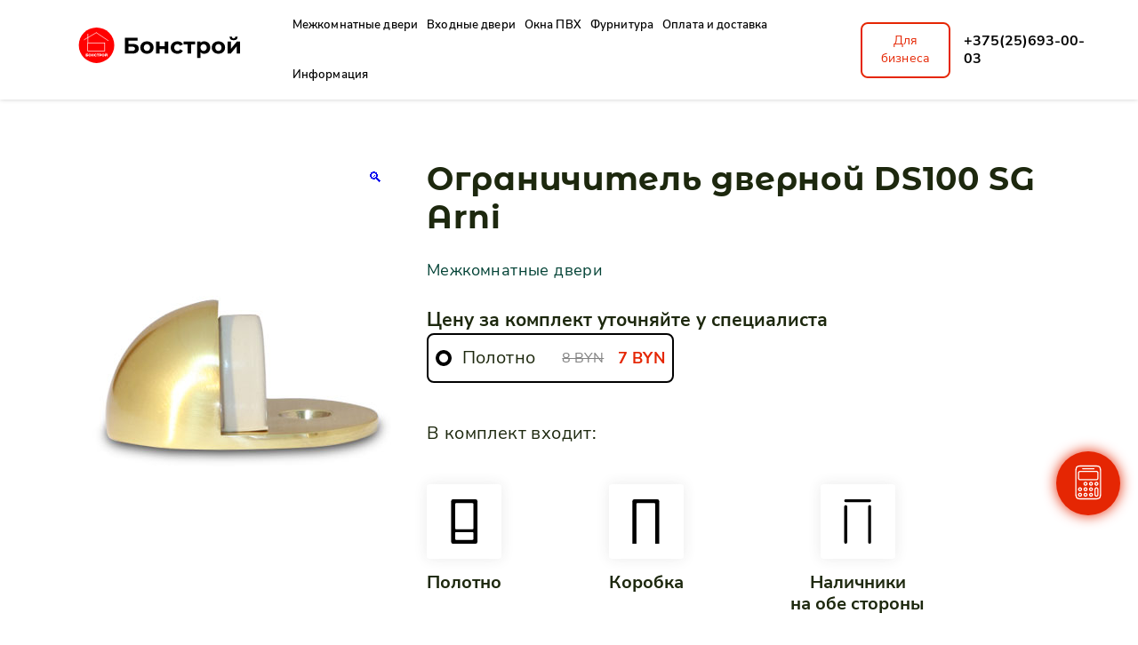

--- FILE ---
content_type: text/html; charset=UTF-8
request_url: https://xn--90aqldblgi.xn--90ais/product/ogranichitel-dvernoj-ds100-sg-arni/
body_size: 22845
content:
<!doctype html>
<html lang="ru-RU">

<head>
	<meta charset="UTF-8">
	<meta name="viewport" content="width=device-width, initial-scale=1">
	<link rel="profile" href="https://gmpg.org/xfn/11">
	<meta name="google-site-verification" content="EY-9Uoyb4EiVEA1KRbpl-qQutmrBw74Ih6OyPpUKJQ4" />
	<meta name="yandex-verification" content="c8b4bbcdfbc3319e" />

	<meta name='robots' content='index, follow, max-image-preview:large, max-snippet:-1, max-video-preview:-1' />

	<!-- This site is optimized with the Yoast SEO plugin v21.4 - https://yoast.com/wordpress/plugins/seo/ -->
	<title>Ограничитель дверной DS100 SG Arni - Бонстрой</title>
	<link rel="canonical" href="https://xn--90aqldblgi.xn--90ais/product/ogranichitel-dvernoj-ds100-sg-arni/" />
	<meta property="og:locale" content="ru_RU" />
	<meta property="og:type" content="article" />
	<meta property="og:title" content="Ограничитель дверной DS100 SG Arni - Бонстрой" />
	<meta property="og:description" content="Ограничитель дверной DS100 SG Arni" />
	<meta property="og:url" content="https://xn--90aqldblgi.xn--90ais/product/ogranichitel-dvernoj-ds100-sg-arni/" />
	<meta property="og:site_name" content="Бонстрой" />
	<meta property="article:modified_time" content="2024-11-10T07:20:07+00:00" />
	<meta name="twitter:card" content="summary_large_image" />
	<script type="application/ld+json" class="yoast-schema-graph">{"@context":"https://schema.org","@graph":[{"@type":"WebPage","@id":"https://xn--90aqldblgi.xn--90ais/product/ogranichitel-dvernoj-ds100-sg-arni/","url":"https://xn--90aqldblgi.xn--90ais/product/ogranichitel-dvernoj-ds100-sg-arni/","name":"Ограничитель дверной DS100 SG Arni - Бонстрой","isPartOf":{"@id":"https://xn--90aqldblgi.xn--90ais/#website"},"primaryImageOfPage":{"@id":"https://xn--90aqldblgi.xn--90ais/product/ogranichitel-dvernoj-ds100-sg-arni/#primaryimage"},"image":{"@id":"https://xn--90aqldblgi.xn--90ais/product/ogranichitel-dvernoj-ds100-sg-arni/#primaryimage"},"thumbnailUrl":"https://xn--90aqldblgi.xn--90ais/wp-content/uploads/2023/04/e6b7405e460701c796d4964f4acdf2d9.jpeg","datePublished":"2024-08-10T07:35:06+00:00","dateModified":"2024-11-10T07:20:07+00:00","breadcrumb":{"@id":"https://xn--90aqldblgi.xn--90ais/product/ogranichitel-dvernoj-ds100-sg-arni/#breadcrumb"},"inLanguage":"ru-RU","potentialAction":[{"@type":"ReadAction","target":["https://xn--90aqldblgi.xn--90ais/product/ogranichitel-dvernoj-ds100-sg-arni/"]}]},{"@type":"ImageObject","inLanguage":"ru-RU","@id":"https://xn--90aqldblgi.xn--90ais/product/ogranichitel-dvernoj-ds100-sg-arni/#primaryimage","url":"https://xn--90aqldblgi.xn--90ais/wp-content/uploads/2023/04/e6b7405e460701c796d4964f4acdf2d9.jpeg","contentUrl":"https://xn--90aqldblgi.xn--90ais/wp-content/uploads/2023/04/e6b7405e460701c796d4964f4acdf2d9.jpeg","width":450,"height":450},{"@type":"BreadcrumbList","@id":"https://xn--90aqldblgi.xn--90ais/product/ogranichitel-dvernoj-ds100-sg-arni/#breadcrumb","itemListElement":[{"@type":"ListItem","position":1,"name":"Главная","item":"https://xn--90aqldblgi.xn--90ais/"},{"@type":"ListItem","position":2,"name":"Каталог","item":"https://xn--90aqldblgi.xn--90ais/shop/"},{"@type":"ListItem","position":3,"name":"Ограничитель дверной DS100 SG Arni"}]},{"@type":"WebSite","@id":"https://xn--90aqldblgi.xn--90ais/#website","url":"https://xn--90aqldblgi.xn--90ais/","name":"Бонстрой","description":"Входные и межкомнатные двери","publisher":{"@id":"https://xn--90aqldblgi.xn--90ais/#organization"},"potentialAction":[{"@type":"SearchAction","target":{"@type":"EntryPoint","urlTemplate":"https://xn--90aqldblgi.xn--90ais/?s={search_term_string}"},"query-input":"required name=search_term_string"}],"inLanguage":"ru-RU"},{"@type":"Organization","@id":"https://xn--90aqldblgi.xn--90ais/#organization","name":"Бонстрой","url":"https://xn--90aqldblgi.xn--90ais/","logo":{"@type":"ImageObject","inLanguage":"ru-RU","@id":"https://xn--90aqldblgi.xn--90ais/#/schema/logo/image/","url":"https://xn--90aqldblgi.xn--90ais/wp-content/uploads/2022/06/bonstroy.png","contentUrl":"https://xn--90aqldblgi.xn--90ais/wp-content/uploads/2022/06/bonstroy.png","width":64,"height":60,"caption":"Бонстрой"},"image":{"@id":"https://xn--90aqldblgi.xn--90ais/#/schema/logo/image/"}}]}</script>
	<!-- / Yoast SEO plugin. -->


<link rel="alternate" type="application/rss+xml" title="Бонстрой &raquo; Лента" href="https://xn--90aqldblgi.xn--90ais/feed/" />
<link rel="alternate" type="application/rss+xml" title="Бонстрой &raquo; Лента комментариев" href="https://xn--90aqldblgi.xn--90ais/comments/feed/" />
<link rel="alternate" title="oEmbed (JSON)" type="application/json+oembed" href="https://xn--90aqldblgi.xn--90ais/wp-json/oembed/1.0/embed?url=https%3A%2F%2Fxn--90aqldblgi.xn--90ais%2Fproduct%2Fogranichitel-dvernoj-ds100-sg-arni%2F" />
<link rel="alternate" title="oEmbed (XML)" type="text/xml+oembed" href="https://xn--90aqldblgi.xn--90ais/wp-json/oembed/1.0/embed?url=https%3A%2F%2Fxn--90aqldblgi.xn--90ais%2Fproduct%2Fogranichitel-dvernoj-ds100-sg-arni%2F&#038;format=xml" />
<style id='wp-img-auto-sizes-contain-inline-css'>
img:is([sizes=auto i],[sizes^="auto," i]){contain-intrinsic-size:3000px 1500px}
/*# sourceURL=wp-img-auto-sizes-contain-inline-css */
</style>
<link rel='stylesheet' id='berocket_aapf_widget-style-css' href='https://xn--90aqldblgi.xn--90ais/wp-content/plugins/woocommerce-ajax-filters/assets/frontend/css/fullmain.min.css?ver=1.6.4.5' media='all' />
<style id='wp-block-library-inline-css'>
:root{--wp-block-synced-color:#7a00df;--wp-block-synced-color--rgb:122,0,223;--wp-bound-block-color:var(--wp-block-synced-color);--wp-editor-canvas-background:#ddd;--wp-admin-theme-color:#007cba;--wp-admin-theme-color--rgb:0,124,186;--wp-admin-theme-color-darker-10:#006ba1;--wp-admin-theme-color-darker-10--rgb:0,107,160.5;--wp-admin-theme-color-darker-20:#005a87;--wp-admin-theme-color-darker-20--rgb:0,90,135;--wp-admin-border-width-focus:2px}@media (min-resolution:192dpi){:root{--wp-admin-border-width-focus:1.5px}}.wp-element-button{cursor:pointer}:root .has-very-light-gray-background-color{background-color:#eee}:root .has-very-dark-gray-background-color{background-color:#313131}:root .has-very-light-gray-color{color:#eee}:root .has-very-dark-gray-color{color:#313131}:root .has-vivid-green-cyan-to-vivid-cyan-blue-gradient-background{background:linear-gradient(135deg,#00d084,#0693e3)}:root .has-purple-crush-gradient-background{background:linear-gradient(135deg,#34e2e4,#4721fb 50%,#ab1dfe)}:root .has-hazy-dawn-gradient-background{background:linear-gradient(135deg,#faaca8,#dad0ec)}:root .has-subdued-olive-gradient-background{background:linear-gradient(135deg,#fafae1,#67a671)}:root .has-atomic-cream-gradient-background{background:linear-gradient(135deg,#fdd79a,#004a59)}:root .has-nightshade-gradient-background{background:linear-gradient(135deg,#330968,#31cdcf)}:root .has-midnight-gradient-background{background:linear-gradient(135deg,#020381,#2874fc)}:root{--wp--preset--font-size--normal:16px;--wp--preset--font-size--huge:42px}.has-regular-font-size{font-size:1em}.has-larger-font-size{font-size:2.625em}.has-normal-font-size{font-size:var(--wp--preset--font-size--normal)}.has-huge-font-size{font-size:var(--wp--preset--font-size--huge)}.has-text-align-center{text-align:center}.has-text-align-left{text-align:left}.has-text-align-right{text-align:right}.has-fit-text{white-space:nowrap!important}#end-resizable-editor-section{display:none}.aligncenter{clear:both}.items-justified-left{justify-content:flex-start}.items-justified-center{justify-content:center}.items-justified-right{justify-content:flex-end}.items-justified-space-between{justify-content:space-between}.screen-reader-text{border:0;clip-path:inset(50%);height:1px;margin:-1px;overflow:hidden;padding:0;position:absolute;width:1px;word-wrap:normal!important}.screen-reader-text:focus{background-color:#ddd;clip-path:none;color:#444;display:block;font-size:1em;height:auto;left:5px;line-height:normal;padding:15px 23px 14px;text-decoration:none;top:5px;width:auto;z-index:100000}html :where(.has-border-color){border-style:solid}html :where([style*=border-top-color]){border-top-style:solid}html :where([style*=border-right-color]){border-right-style:solid}html :where([style*=border-bottom-color]){border-bottom-style:solid}html :where([style*=border-left-color]){border-left-style:solid}html :where([style*=border-width]){border-style:solid}html :where([style*=border-top-width]){border-top-style:solid}html :where([style*=border-right-width]){border-right-style:solid}html :where([style*=border-bottom-width]){border-bottom-style:solid}html :where([style*=border-left-width]){border-left-style:solid}html :where(img[class*=wp-image-]){height:auto;max-width:100%}:where(figure){margin:0 0 1em}html :where(.is-position-sticky){--wp-admin--admin-bar--position-offset:var(--wp-admin--admin-bar--height,0px)}@media screen and (max-width:600px){html :where(.is-position-sticky){--wp-admin--admin-bar--position-offset:0px}}

/*# sourceURL=wp-block-library-inline-css */
</style><style id='global-styles-inline-css'>
:root{--wp--preset--aspect-ratio--square: 1;--wp--preset--aspect-ratio--4-3: 4/3;--wp--preset--aspect-ratio--3-4: 3/4;--wp--preset--aspect-ratio--3-2: 3/2;--wp--preset--aspect-ratio--2-3: 2/3;--wp--preset--aspect-ratio--16-9: 16/9;--wp--preset--aspect-ratio--9-16: 9/16;--wp--preset--color--black: #000000;--wp--preset--color--cyan-bluish-gray: #abb8c3;--wp--preset--color--white: #ffffff;--wp--preset--color--pale-pink: #f78da7;--wp--preset--color--vivid-red: #cf2e2e;--wp--preset--color--luminous-vivid-orange: #ff6900;--wp--preset--color--luminous-vivid-amber: #fcb900;--wp--preset--color--light-green-cyan: #7bdcb5;--wp--preset--color--vivid-green-cyan: #00d084;--wp--preset--color--pale-cyan-blue: #8ed1fc;--wp--preset--color--vivid-cyan-blue: #0693e3;--wp--preset--color--vivid-purple: #9b51e0;--wp--preset--gradient--vivid-cyan-blue-to-vivid-purple: linear-gradient(135deg,rgb(6,147,227) 0%,rgb(155,81,224) 100%);--wp--preset--gradient--light-green-cyan-to-vivid-green-cyan: linear-gradient(135deg,rgb(122,220,180) 0%,rgb(0,208,130) 100%);--wp--preset--gradient--luminous-vivid-amber-to-luminous-vivid-orange: linear-gradient(135deg,rgb(252,185,0) 0%,rgb(255,105,0) 100%);--wp--preset--gradient--luminous-vivid-orange-to-vivid-red: linear-gradient(135deg,rgb(255,105,0) 0%,rgb(207,46,46) 100%);--wp--preset--gradient--very-light-gray-to-cyan-bluish-gray: linear-gradient(135deg,rgb(238,238,238) 0%,rgb(169,184,195) 100%);--wp--preset--gradient--cool-to-warm-spectrum: linear-gradient(135deg,rgb(74,234,220) 0%,rgb(151,120,209) 20%,rgb(207,42,186) 40%,rgb(238,44,130) 60%,rgb(251,105,98) 80%,rgb(254,248,76) 100%);--wp--preset--gradient--blush-light-purple: linear-gradient(135deg,rgb(255,206,236) 0%,rgb(152,150,240) 100%);--wp--preset--gradient--blush-bordeaux: linear-gradient(135deg,rgb(254,205,165) 0%,rgb(254,45,45) 50%,rgb(107,0,62) 100%);--wp--preset--gradient--luminous-dusk: linear-gradient(135deg,rgb(255,203,112) 0%,rgb(199,81,192) 50%,rgb(65,88,208) 100%);--wp--preset--gradient--pale-ocean: linear-gradient(135deg,rgb(255,245,203) 0%,rgb(182,227,212) 50%,rgb(51,167,181) 100%);--wp--preset--gradient--electric-grass: linear-gradient(135deg,rgb(202,248,128) 0%,rgb(113,206,126) 100%);--wp--preset--gradient--midnight: linear-gradient(135deg,rgb(2,3,129) 0%,rgb(40,116,252) 100%);--wp--preset--font-size--small: 13px;--wp--preset--font-size--medium: 20px;--wp--preset--font-size--large: 36px;--wp--preset--font-size--x-large: 42px;--wp--preset--spacing--20: 0.44rem;--wp--preset--spacing--30: 0.67rem;--wp--preset--spacing--40: 1rem;--wp--preset--spacing--50: 1.5rem;--wp--preset--spacing--60: 2.25rem;--wp--preset--spacing--70: 3.38rem;--wp--preset--spacing--80: 5.06rem;--wp--preset--shadow--natural: 6px 6px 9px rgba(0, 0, 0, 0.2);--wp--preset--shadow--deep: 12px 12px 50px rgba(0, 0, 0, 0.4);--wp--preset--shadow--sharp: 6px 6px 0px rgba(0, 0, 0, 0.2);--wp--preset--shadow--outlined: 6px 6px 0px -3px rgb(255, 255, 255), 6px 6px rgb(0, 0, 0);--wp--preset--shadow--crisp: 6px 6px 0px rgb(0, 0, 0);}:where(.is-layout-flex){gap: 0.5em;}:where(.is-layout-grid){gap: 0.5em;}body .is-layout-flex{display: flex;}.is-layout-flex{flex-wrap: wrap;align-items: center;}.is-layout-flex > :is(*, div){margin: 0;}body .is-layout-grid{display: grid;}.is-layout-grid > :is(*, div){margin: 0;}:where(.wp-block-columns.is-layout-flex){gap: 2em;}:where(.wp-block-columns.is-layout-grid){gap: 2em;}:where(.wp-block-post-template.is-layout-flex){gap: 1.25em;}:where(.wp-block-post-template.is-layout-grid){gap: 1.25em;}.has-black-color{color: var(--wp--preset--color--black) !important;}.has-cyan-bluish-gray-color{color: var(--wp--preset--color--cyan-bluish-gray) !important;}.has-white-color{color: var(--wp--preset--color--white) !important;}.has-pale-pink-color{color: var(--wp--preset--color--pale-pink) !important;}.has-vivid-red-color{color: var(--wp--preset--color--vivid-red) !important;}.has-luminous-vivid-orange-color{color: var(--wp--preset--color--luminous-vivid-orange) !important;}.has-luminous-vivid-amber-color{color: var(--wp--preset--color--luminous-vivid-amber) !important;}.has-light-green-cyan-color{color: var(--wp--preset--color--light-green-cyan) !important;}.has-vivid-green-cyan-color{color: var(--wp--preset--color--vivid-green-cyan) !important;}.has-pale-cyan-blue-color{color: var(--wp--preset--color--pale-cyan-blue) !important;}.has-vivid-cyan-blue-color{color: var(--wp--preset--color--vivid-cyan-blue) !important;}.has-vivid-purple-color{color: var(--wp--preset--color--vivid-purple) !important;}.has-black-background-color{background-color: var(--wp--preset--color--black) !important;}.has-cyan-bluish-gray-background-color{background-color: var(--wp--preset--color--cyan-bluish-gray) !important;}.has-white-background-color{background-color: var(--wp--preset--color--white) !important;}.has-pale-pink-background-color{background-color: var(--wp--preset--color--pale-pink) !important;}.has-vivid-red-background-color{background-color: var(--wp--preset--color--vivid-red) !important;}.has-luminous-vivid-orange-background-color{background-color: var(--wp--preset--color--luminous-vivid-orange) !important;}.has-luminous-vivid-amber-background-color{background-color: var(--wp--preset--color--luminous-vivid-amber) !important;}.has-light-green-cyan-background-color{background-color: var(--wp--preset--color--light-green-cyan) !important;}.has-vivid-green-cyan-background-color{background-color: var(--wp--preset--color--vivid-green-cyan) !important;}.has-pale-cyan-blue-background-color{background-color: var(--wp--preset--color--pale-cyan-blue) !important;}.has-vivid-cyan-blue-background-color{background-color: var(--wp--preset--color--vivid-cyan-blue) !important;}.has-vivid-purple-background-color{background-color: var(--wp--preset--color--vivid-purple) !important;}.has-black-border-color{border-color: var(--wp--preset--color--black) !important;}.has-cyan-bluish-gray-border-color{border-color: var(--wp--preset--color--cyan-bluish-gray) !important;}.has-white-border-color{border-color: var(--wp--preset--color--white) !important;}.has-pale-pink-border-color{border-color: var(--wp--preset--color--pale-pink) !important;}.has-vivid-red-border-color{border-color: var(--wp--preset--color--vivid-red) !important;}.has-luminous-vivid-orange-border-color{border-color: var(--wp--preset--color--luminous-vivid-orange) !important;}.has-luminous-vivid-amber-border-color{border-color: var(--wp--preset--color--luminous-vivid-amber) !important;}.has-light-green-cyan-border-color{border-color: var(--wp--preset--color--light-green-cyan) !important;}.has-vivid-green-cyan-border-color{border-color: var(--wp--preset--color--vivid-green-cyan) !important;}.has-pale-cyan-blue-border-color{border-color: var(--wp--preset--color--pale-cyan-blue) !important;}.has-vivid-cyan-blue-border-color{border-color: var(--wp--preset--color--vivid-cyan-blue) !important;}.has-vivid-purple-border-color{border-color: var(--wp--preset--color--vivid-purple) !important;}.has-vivid-cyan-blue-to-vivid-purple-gradient-background{background: var(--wp--preset--gradient--vivid-cyan-blue-to-vivid-purple) !important;}.has-light-green-cyan-to-vivid-green-cyan-gradient-background{background: var(--wp--preset--gradient--light-green-cyan-to-vivid-green-cyan) !important;}.has-luminous-vivid-amber-to-luminous-vivid-orange-gradient-background{background: var(--wp--preset--gradient--luminous-vivid-amber-to-luminous-vivid-orange) !important;}.has-luminous-vivid-orange-to-vivid-red-gradient-background{background: var(--wp--preset--gradient--luminous-vivid-orange-to-vivid-red) !important;}.has-very-light-gray-to-cyan-bluish-gray-gradient-background{background: var(--wp--preset--gradient--very-light-gray-to-cyan-bluish-gray) !important;}.has-cool-to-warm-spectrum-gradient-background{background: var(--wp--preset--gradient--cool-to-warm-spectrum) !important;}.has-blush-light-purple-gradient-background{background: var(--wp--preset--gradient--blush-light-purple) !important;}.has-blush-bordeaux-gradient-background{background: var(--wp--preset--gradient--blush-bordeaux) !important;}.has-luminous-dusk-gradient-background{background: var(--wp--preset--gradient--luminous-dusk) !important;}.has-pale-ocean-gradient-background{background: var(--wp--preset--gradient--pale-ocean) !important;}.has-electric-grass-gradient-background{background: var(--wp--preset--gradient--electric-grass) !important;}.has-midnight-gradient-background{background: var(--wp--preset--gradient--midnight) !important;}.has-small-font-size{font-size: var(--wp--preset--font-size--small) !important;}.has-medium-font-size{font-size: var(--wp--preset--font-size--medium) !important;}.has-large-font-size{font-size: var(--wp--preset--font-size--large) !important;}.has-x-large-font-size{font-size: var(--wp--preset--font-size--x-large) !important;}
/*# sourceURL=global-styles-inline-css */
</style>

<style id='classic-theme-styles-inline-css'>
/*! This file is auto-generated */
.wp-block-button__link{color:#fff;background-color:#32373c;border-radius:9999px;box-shadow:none;text-decoration:none;padding:calc(.667em + 2px) calc(1.333em + 2px);font-size:1.125em}.wp-block-file__button{background:#32373c;color:#fff;text-decoration:none}
/*# sourceURL=/wp-includes/css/classic-themes.min.css */
</style>
<link rel='stylesheet' id='photoswipe-css' href='https://xn--90aqldblgi.xn--90ais/wp-content/plugins/woocommerce/assets/css/photoswipe/photoswipe.min.css?ver=8.2.1' media='all' />
<link rel='stylesheet' id='photoswipe-default-skin-css' href='https://xn--90aqldblgi.xn--90ais/wp-content/plugins/woocommerce/assets/css/photoswipe/default-skin/default-skin.min.css?ver=8.2.1' media='all' />
<style id='woocommerce-inline-inline-css'>
.woocommerce form .form-row .required { visibility: visible; }
/*# sourceURL=woocommerce-inline-inline-css */
</style>
<link rel='stylesheet' id='aws-style-css' href='https://xn--90aqldblgi.xn--90ais/wp-content/plugins/advanced-woo-search/assets/css/common.min.css?ver=2.90' media='all' />
<link rel='stylesheet' id='woo-variation-swatches-css' href='https://xn--90aqldblgi.xn--90ais/wp-content/plugins/woo-variation-swatches/assets/css/frontend.min.css?ver=1672401789' media='all' />
<style id='woo-variation-swatches-inline-css'>
:root {
--wvs-tick:url("data:image/svg+xml;utf8,%3Csvg filter='drop-shadow(0px 0px 2px rgb(0 0 0 / .8))' xmlns='http://www.w3.org/2000/svg'  viewBox='0 0 30 30'%3E%3Cpath fill='none' stroke='%23ffffff' stroke-linecap='round' stroke-linejoin='round' stroke-width='4' d='M4 16L11 23 27 7'/%3E%3C/svg%3E");

--wvs-cross:url("data:image/svg+xml;utf8,%3Csvg filter='drop-shadow(0px 0px 5px rgb(255 255 255 / .6))' xmlns='http://www.w3.org/2000/svg' width='72px' height='72px' viewBox='0 0 24 24'%3E%3Cpath fill='none' stroke='%23ff0000' stroke-linecap='round' stroke-width='0.6' d='M5 5L19 19M19 5L5 19'/%3E%3C/svg%3E");
--wvs-single-product-item-width:48px;
--wvs-single-product-item-height:48px;
--wvs-single-product-item-font-size:16px}
/*# sourceURL=woo-variation-swatches-inline-css */
</style>
<link rel='stylesheet' id='superfish-style-css' href='https://xn--90aqldblgi.xn--90ais/wp-content/themes/bonstroy/assets/libs/superfish/css/superfish.css' media='all' />
<link rel='stylesheet' id='mmenu-style-css' href='https://xn--90aqldblgi.xn--90ais/wp-content/themes/bonstroy/assets/libs/mmenu/mmenu.css' media='all' />
<link rel='stylesheet' id='nouislider-style-css' href='https://xn--90aqldblgi.xn--90ais/wp-content/themes/bonstroy/assets/libs/nouislider/nouislider.css' media='all' />
<link rel='stylesheet' id='swiper-style-css' href='https://xn--90aqldblgi.xn--90ais/wp-content/themes/bonstroy/assets/libs/swiper/swiper.css' media='all' />
<link rel='stylesheet' id='fancybox-style-css' href='https://xn--90aqldblgi.xn--90ais/wp-content/themes/bonstroy/assets/libs/fancybox/fancybox.css' media='all' />
<link rel='stylesheet' id='dragan-style-css' href='https://xn--90aqldblgi.xn--90ais/wp-content/themes/bonstroy/style.css?ver=6.8.5' media='all' />
<script src="https://xn--90aqldblgi.xn--90ais/wp-includes/js/jquery/jquery.min.js?ver=3.7.1" id="jquery-core-js"></script>
<script src="https://xn--90aqldblgi.xn--90ais/wp-includes/js/jquery/jquery-migrate.min.js?ver=3.4.1" id="jquery-migrate-js"></script>
<script id="wooajaxcart-js-extra">
var wooajaxcart = {"updating_text":"Updating...","warn_remove_text":"Are you sure you want to remove this item from cart?","ajax_timeout":"800","confirm_zero_qty":"no"};
//# sourceURL=wooajaxcart-js-extra
</script>
<script src="https://xn--90aqldblgi.xn--90ais/wp-content/plugins/woocommerce-ajax-cart/assets/wooajaxcart.js?ver=6.9" id="wooajaxcart-js"></script>
<script src="https://xn--90aqldblgi.xn--90ais/wp-content/themes/bonstroy/assets/libs/nouislider/nouislider.js?ver=1" id="nouislider-script-js"></script>
<script src="https://xn--90aqldblgi.xn--90ais/wp-content/themes/bonstroy/assets/libs/swiper/swiper.js?ver=1" id="swiper-script-js"></script>
<script src="https://xn--90aqldblgi.xn--90ais/wp-content/themes/bonstroy/assets/libs/mask/jquery.maskedinput.min.js?ver=1" id="mask-script-js"></script>
<script src="https://xn--90aqldblgi.xn--90ais/wp-content/themes/bonstroy/assets/libs/wScratchPad/wScratchPad.min.js?ver=1" id="wScratchPad-script-js"></script>
<script src="https://xn--90aqldblgi.xn--90ais/wp-content/themes/bonstroy/assets/libs/cookie/jquery.cookie.js?ver=1" id="cookie-script-js"></script>
<script src="https://xn--90aqldblgi.xn--90ais/wp-content/themes/bonstroy/assets/libs/fancybox/fancybox.umd.js?ver=1" id="fancybox-script-js"></script>
<script src="https://xn--90aqldblgi.xn--90ais/wp-content/themes/bonstroy/assets/js/main.js?ver=6.9" id="dragan-scripts-js"></script>
<link rel="https://api.w.org/" href="https://xn--90aqldblgi.xn--90ais/wp-json/" /><link rel="alternate" title="JSON" type="application/json" href="https://xn--90aqldblgi.xn--90ais/wp-json/wp/v2/product/66206" /><link rel="EditURI" type="application/rsd+xml" title="RSD" href="https://xn--90aqldblgi.xn--90ais/xmlrpc.php?rsd" />
<meta name="generator" content="WordPress 6.9" />
<meta name="generator" content="WooCommerce 8.2.1" />
<link rel='shortlink' href='https://xn--90aqldblgi.xn--90ais/?p=66206' />
<style></style>	<noscript><style>.woocommerce-product-gallery{ opacity: 1 !important; }</style></noscript>
	<link rel="icon" href="https://xn--90aqldblgi.xn--90ais/wp-content/uploads/2022/06/bonstroy-50x50.png" sizes="32x32" />
<link rel="icon" href="https://xn--90aqldblgi.xn--90ais/wp-content/uploads/2022/06/bonstroy.png" sizes="192x192" />
<link rel="apple-touch-icon" href="https://xn--90aqldblgi.xn--90ais/wp-content/uploads/2022/06/bonstroy.png" />
<meta name="msapplication-TileImage" content="https://xn--90aqldblgi.xn--90ais/wp-content/uploads/2022/06/bonstroy.png" />
	<!-- Facebook Pixel Code -->
	<script>
		! function(f, b, e, v, n, t, s) {
			if (f.fbq) return;
			n = f.fbq = function() {
				n.callMethod ?
					n.callMethod.apply(n, arguments) : n.queue.push(arguments)
			};
			if (!f._fbq) f._fbq = n;
			n.push = n;
			n.loaded = !0;
			n.version = '2.0';
			n.queue = [];
			t = b.createElement(e);
			t.async = !0;
			t.src = v;
			s = b.getElementsByTagName(e)[0];
			s.parentNode.insertBefore(t, s)
		}(window, document, 'script',
			'https://connect.facebook.net/en_US/fbevents.js');
		fbq('init', '4012914418790018');
		fbq('track', 'PageView');
	</script>
	<noscript><img height="1" width="1" style="display:none" src="https://www.facebook.com/tr?id=4012914418790018&ev=PageView&noscript=1" /></noscript>
	<!-- End Facebook Pixel Code -->

	<!-- Yandex.Metrika counter -->
	<script type="text/javascript">
		(function(m, e, t, r, i, k, a) {
			m[i] = m[i] || function() {
				(m[i].a = m[i].a || []).push(arguments)
			};
			m[i].l = 1 * new Date();
			k = e.createElement(t), a = e.getElementsByTagName(t)[0], k.async = 1, k.src = r, a.parentNode.insertBefore(k, a)
		})
		(window, document, "script", "https://mc.yandex.ru/metrika/tag.js", "ym");

		ym(65710318, "init", {
			clickmap: true,
			trackLinks: true,
			accurateTrackBounce: true,
			webvisor: true
		});
	</script>
	<noscript>
		<div><img src="https://mc.yandex.ru/watch/65710318" style="position:absolute; left:-9999px;" alt="" /></div>
	</noscript>
	<!-- /Yandex.Metrika counter -->

	<!-- Global site tag (gtag.js) - Google Analytics -->
	<script async src="https://www.googletagmanager.com/gtag/js?id=G-5VG754WL26"></script>
	<script>
		window.dataLayer = window.dataLayer || [];

		function gtag() {
			dataLayer.push(arguments);
		}
		gtag('js', new Date());

		gtag('config', 'G-5VG754WL26');
	</script>

	<!-- Google Tag Manager -->
	<script>
		(function(w, d, s, l, i) {
			w[l] = w[l] || [];
			w[l].push({
				'gtm.start': new Date().getTime(),
				event: 'gtm.js'
			});
			var f = d.getElementsByTagName(s)[0],
				j = d.createElement(s),
				dl = l != 'dataLayer' ? '&l=' + l : '';
			j.async = true;
			j.src =
				'https://www.googletagmanager.com/gtm.js?id=' + i + dl;
			f.parentNode.insertBefore(j, f);
		})(window, document, 'script', 'dataLayer', 'GTM-WK869G9');
	</script>
	<!-- End Google Tag Manager -->
</head>

<body class="wp-singular product-template-default single single-product postid-66206 wp-custom-logo wp-theme-bonstroy theme-bonstroy woocommerce woocommerce-page woocommerce-no-js woo-variation-swatches wvs-behavior-blur wvs-theme-bonstroy wvs-tooltip woocommerce-active">
	
	<!-- Google Tag Manager (noscript) -->
	<noscript><iframe src="https://www.googletagmanager.com/ns.html?id=GTM-WK869G9" height="0" width="0" style="display:none;visibility:hidden"></iframe></noscript>
	<!-- End Google Tag Manager (noscript) -->

	<div class="wrapper">
		<header class="header">
			<div class="header__container">
				<a href="https://xn--90aqldblgi.xn--90ais" class="header__logo logo">
					<img src="https://xn--90aqldblgi.xn--90ais/wp-content/themes/bonstroy/assets/images/logo-header.svg" alt="Логотип">
				</a>
				<div class="mmenu-phone">
					<a href="tel:+375256930003">+375(25)693-00-03</a>
					<div class="btn_header_business">
						Для бизнеса
					</div>
				</div>
				<div class="header__menu menu">
					<div class="header_basket_mm">
								<!--<a class="cart-contents header_basket" href="https://xn--90aqldblgi.xn--90ais/?page_id=8" title="Корзина">-->
		<!--	<svg width="32" height="32" viewBox="0 0 32 32" fill="none" xmlns="http://www.w3.org/2000/svg"><path d="M3.66699 4.33398L6.44033 4.81398L7.72433 20.1113C7.82699 21.3607 8.87099 22.3193 10.1243 22.3153H24.6697C25.8657 22.318 26.8803 21.438 27.0497 20.254L28.315 11.51C28.4563 10.5327 27.7777 9.62598 26.8017 9.48465C26.7163 9.47265 6.88566 9.46598 6.88566 9.46598" stroke="#000" stroke-width="2" stroke-linecap="round" stroke-linejoin="round"/><path d="M18.8335 14.3932H22.5308" stroke="#000" stroke-width="2" stroke-linecap="round" stroke-linejoin="round"/><path fill-rule="evenodd" clip-rule="evenodd" d="M9.5393 26.9375C9.94063 26.9375 10.2646 27.2628 10.2646 27.6628C10.2646 28.0642 9.94063 28.3895 9.5393 28.3895C9.13796 28.3895 8.81396 28.0642 8.81396 27.6628C8.81396 27.2628 9.13796 26.9375 9.5393 26.9375Z" fill="#000" stroke="#000" stroke-width="2" stroke-linecap="round" stroke-linejoin="round"/><path fill-rule="evenodd" clip-rule="evenodd" d="M24.5798 26.9375C24.9812 26.9375 25.3065 27.2628 25.3065 27.6628C25.3065 28.0642 24.9812 28.3895 24.5798 28.3895C24.1785 28.3895 23.8545 28.0642 23.8545 27.6628C23.8545 27.2628 24.1785 26.9375 24.5798 26.9375Z" fill="#000" stroke="#000" stroke-width="2" stroke-linecap="round" stroke-linejoin="round"/></svg>-->
		<!--	<span class="count">0</span>-->
		<!--</a>-->
							</div>

					<div class="menu__icon mmenu_close">
						<span></span>
					</div>
					<nav class="menu__body">
						<div class="menu-glavnoe-menju-container"><ul id="menu" class="menu__list sf-menu"><li id="menu-item-34707" class="menu-item menu-item-type-taxonomy menu-item-object-product_cat current-product-ancestor current-menu-parent current-product-parent menu-item-has-children menu-item-34707"><a href="https://xn--90aqldblgi.xn--90ais/product-category/mezhkomnatnye-dveri/">Межкомнатные двери</a>
<ul class="sub-menu">
	<li id="menu-item-38858" class="menu-item menu-item-type-taxonomy menu-item-object-product_cat menu-item-has-children menu-item-38858"><a href="https://xn--90aqldblgi.xn--90ais/product-category/mezhkomnatnye-dveri/jekoshpon/">Экошпон</a>
	<ul class="sub-menu">
		<li id="menu-item-38902" class="menu-item menu-item-type-taxonomy menu-item-object-product_cat menu-item-has-children menu-item-38902"><a href="https://xn--90aqldblgi.xn--90ais/product-category/mezhkomnatnye-dveri/jekoshpon/profildoors-serija-x/">ProfilDoors серия X</a>
		<ul class="sub-menu">
			<li id="menu-item-38914" class="menu-item menu-item-type-taxonomy menu-item-object-product_cat menu-item-38914"><a href="https://xn--90aqldblgi.xn--90ais/product-category/mezhkomnatnye-dveri/jekoshpon/profildoors-serija-x/profildoors-serija-x-klassika/">ProfilDoors серия X Классика</a></li>
			<li id="menu-item-38915" class="menu-item menu-item-type-taxonomy menu-item-object-product_cat menu-item-38915"><a href="https://xn--90aqldblgi.xn--90ais/product-category/mezhkomnatnye-dveri/jekoshpon/profildoors-serija-x/profildoors-serija-x-modern/">ProfilDoors серия X Модерн</a></li>
			<li id="menu-item-38912" class="menu-item menu-item-type-taxonomy menu-item-object-product_cat menu-item-38912"><a href="https://xn--90aqldblgi.xn--90ais/product-category/mezhkomnatnye-dveri/jekoshpon/profildoors-serija-x/profildoors-serija-xn-klassika/">ProfilDoors серия XN Классика</a></li>
			<li id="menu-item-38913" class="menu-item menu-item-type-taxonomy menu-item-object-product_cat menu-item-38913"><a href="https://xn--90aqldblgi.xn--90ais/product-category/mezhkomnatnye-dveri/jekoshpon/profildoors-serija-x/profildoors-serija-xn-modern/">ProfilDoors серия XN Модерн</a></li>
		</ul>
</li>
		<li id="menu-item-38962" class="menu-item menu-item-type-taxonomy menu-item-object-product_cat menu-item-has-children menu-item-38962"><a href="https://xn--90aqldblgi.xn--90ais/product-category/mezhkomnatnye-dveri/jekoshpon/profildoors-serija-z/">ProfilDoors серия Z</a>
		<ul class="sub-menu">
			<li id="menu-item-38960" class="menu-item menu-item-type-taxonomy menu-item-object-product_cat menu-item-38960"><a href="https://xn--90aqldblgi.xn--90ais/product-category/mezhkomnatnye-dveri/jekoshpon/profildoors-serija-z/profildoors-serija-zn-klassika/">ProfilDoors серия ZN Классика</a></li>
			<li id="menu-item-38961" class="menu-item menu-item-type-taxonomy menu-item-object-product_cat menu-item-38961"><a href="https://xn--90aqldblgi.xn--90ais/product-category/mezhkomnatnye-dveri/jekoshpon/profildoors-serija-z/profildoors-serija-zn-modern/">ProfilDoors серия ZN Модерн</a></li>
		</ul>
</li>
		<li id="menu-item-39047" class="menu-item menu-item-type-taxonomy menu-item-object-product_cat menu-item-has-children menu-item-39047"><a href="https://xn--90aqldblgi.xn--90ais/product-category/mezhkomnatnye-dveri/jekoshpon/profildoors-serija-u/">ProfilDoors серия U</a>
		<ul class="sub-menu">
			<li id="menu-item-39045" class="menu-item menu-item-type-taxonomy menu-item-object-product_cat menu-item-39045"><a href="https://xn--90aqldblgi.xn--90ais/product-category/mezhkomnatnye-dveri/jekoshpon/profildoors-serija-u/profildoors-serija-u-klassika/">ProfilDoors серия U Классика</a></li>
			<li id="menu-item-39046" class="menu-item menu-item-type-taxonomy menu-item-object-product_cat menu-item-39046"><a href="https://xn--90aqldblgi.xn--90ais/product-category/mezhkomnatnye-dveri/jekoshpon/profildoors-serija-u/profildoors-serija-u-modern/">ProfilDoors серия U Модерн</a></li>
		</ul>
</li>
		<li id="menu-item-39057" class="menu-item menu-item-type-taxonomy menu-item-object-product_cat menu-item-has-children menu-item-39057"><a href="https://xn--90aqldblgi.xn--90ais/product-category/mezhkomnatnye-dveri/jekoshpon/profildoors-serija-e/">ProfilDoors серия Е</a>
		<ul class="sub-menu">
			<li id="menu-item-39056" class="menu-item menu-item-type-taxonomy menu-item-object-product_cat menu-item-39056"><a href="https://xn--90aqldblgi.xn--90ais/product-category/mezhkomnatnye-dveri/jekoshpon/profildoors-serija-e/profildoors-serija-e-klassika/">ProfilDoors серия Е Классика</a></li>
		</ul>
</li>
		<li id="menu-item-39060" class="menu-item menu-item-type-taxonomy menu-item-object-product_cat menu-item-39060"><a href="https://xn--90aqldblgi.xn--90ais/product-category/mezhkomnatnye-dveri/jekoshpon/profildoors-serija-smk/">ProfilDoors серия SMK</a></li>
		<li id="menu-item-38883" class="menu-item menu-item-type-taxonomy menu-item-object-product_cat menu-item-has-children menu-item-38883"><a href="https://xn--90aqldblgi.xn--90ais/product-category/mezhkomnatnye-dveri/jekoshpon/deform/">DEFORM</a>
		<ul class="sub-menu">
			<li id="menu-item-38881" class="menu-item menu-item-type-taxonomy menu-item-object-product_cat menu-item-38881"><a href="https://xn--90aqldblgi.xn--90ais/product-category/mezhkomnatnye-dveri/jekoshpon/deform/deform-serija-d/">DEFORM Серия D</a></li>
			<li id="menu-item-38882" class="menu-item menu-item-type-taxonomy menu-item-object-product_cat menu-item-38882"><a href="https://xn--90aqldblgi.xn--90ais/product-category/mezhkomnatnye-dveri/jekoshpon/deform/deform-serija-h/">DEFORM Серия H</a></li>
			<li id="menu-item-46356" class="menu-item menu-item-type-taxonomy menu-item-object-product_cat menu-item-46356"><a href="https://xn--90aqldblgi.xn--90ais/product-category/mezhkomnatnye-dveri/jekoshpon/deform/serija-v/">DEFORM Серия V</a></li>
		</ul>
</li>
		<li id="menu-item-39075" class="menu-item menu-item-type-taxonomy menu-item-object-product_cat menu-item-39075"><a href="https://xn--90aqldblgi.xn--90ais/product-category/mezhkomnatnye-dveri/jekoshpon/portas/">Portas</a></li>
		<li id="menu-item-39080" class="menu-item menu-item-type-taxonomy menu-item-object-product_cat menu-item-39080"><a href="https://xn--90aqldblgi.xn--90ais/product-category/mezhkomnatnye-dveri/jekoshpon/lajt/">Лайт</a></li>
		<li id="menu-item-39081" class="menu-item menu-item-type-taxonomy menu-item-object-product_cat menu-item-39081"><a href="https://xn--90aqldblgi.xn--90ais/product-category/mezhkomnatnye-dveri/jekoshpon/stark/">STARK</a></li>
		<li id="menu-item-45205" class="menu-item menu-item-type-taxonomy menu-item-object-product_cat menu-item-45205"><a href="https://xn--90aqldblgi.xn--90ais/product-category/mezhkomnatnye-dveri/jekoshpon/smart/">Smart</a></li>
		<li id="menu-item-39082" class="menu-item menu-item-type-taxonomy menu-item-object-product_cat menu-item-39082"><a href="https://xn--90aqldblgi.xn--90ais/product-category/mezhkomnatnye-dveri/jekoshpon/atum-pro/">Atum Pro</a></li>
		<li id="menu-item-46353" class="menu-item menu-item-type-taxonomy menu-item-object-product_cat menu-item-46353"><a href="https://xn--90aqldblgi.xn--90ais/product-category/mezhkomnatnye-dveri/jekoshpon/urban/">Urban</a></li>
		<li id="menu-item-46354" class="menu-item menu-item-type-taxonomy menu-item-object-product_cat menu-item-46354"><a href="https://xn--90aqldblgi.xn--90ais/product-category/mezhkomnatnye-dveri/jekoshpon/emalex/">EMALEX</a></li>
		<li id="menu-item-46357" class="menu-item menu-item-type-taxonomy menu-item-object-product_cat menu-item-46357"><a href="https://xn--90aqldblgi.xn--90ais/product-category/mezhkomnatnye-dveri/jekoshpon/texstyle/">TexStyle</a></li>
	</ul>
</li>
	<li id="menu-item-39239" class="menu-item menu-item-type-taxonomy menu-item-object-product_cat menu-item-has-children menu-item-39239"><a href="https://xn--90aqldblgi.xn--90ais/product-category/mezhkomnatnye-dveri/gljancevye-dveri/">Глянцевые двери</a>
	<ul class="sub-menu">
		<li id="menu-item-39258" class="menu-item menu-item-type-taxonomy menu-item-object-product_cat menu-item-39258"><a href="https://xn--90aqldblgi.xn--90ais/product-category/mezhkomnatnye-dveri/gljancevye-dveri/profildoors-serija-l-modern/">ProfilDoors серия L Модерн</a></li>
		<li id="menu-item-39259" class="menu-item menu-item-type-taxonomy menu-item-object-product_cat menu-item-39259"><a href="https://xn--90aqldblgi.xn--90ais/product-category/mezhkomnatnye-dveri/gljancevye-dveri/profildoors-serija-l-klassika/">ProfilDoors серия L Классика</a></li>
		<li id="menu-item-39261" class="menu-item menu-item-type-taxonomy menu-item-object-product_cat menu-item-39261"><a href="https://xn--90aqldblgi.xn--90ais/product-category/mezhkomnatnye-dveri/gljancevye-dveri/profildoors-serija-lk-modern/">ProfilDoors серия LK Модерн</a></li>
	</ul>
</li>
	<li id="menu-item-39297" class="menu-item menu-item-type-taxonomy menu-item-object-product_cat menu-item-has-children menu-item-39297"><a href="https://xn--90aqldblgi.xn--90ais/product-category/mezhkomnatnye-dveri/dveri-iz-massiva/">Двери из массива</a>
	<ul class="sub-menu">
		<li id="menu-item-39293" class="menu-item menu-item-type-taxonomy menu-item-object-product_cat menu-item-39293"><a href="https://xn--90aqldblgi.xn--90ais/product-category/mezhkomnatnye-dveri/dveri-iz-massiva/massiv-sosny/">Массив сосны</a></li>
		<li id="menu-item-39294" class="menu-item menu-item-type-taxonomy menu-item-object-product_cat menu-item-39294"><a href="https://xn--90aqldblgi.xn--90ais/product-category/mezhkomnatnye-dveri/dveri-iz-massiva/massiv-olhi/">Массив ольхи</a></li>
	</ul>
</li>
	<li id="menu-item-38754" class="menu-item menu-item-type-taxonomy menu-item-object-product_cat menu-item-has-children menu-item-38754"><a href="https://xn--90aqldblgi.xn--90ais/product-category/mezhkomnatnye-dveri/dveri-shponirovannye/">Двери шпонированные</a>
	<ul class="sub-menu">
		<li id="menu-item-38755" class="menu-item menu-item-type-taxonomy menu-item-object-product_cat menu-item-38755"><a href="https://xn--90aqldblgi.xn--90ais/product-category/mezhkomnatnye-dveri/dveri-shponirovannye/premium/">Премиум</a></li>
	</ul>
</li>
	<li id="menu-item-38773" class="menu-item menu-item-type-taxonomy menu-item-object-product_cat menu-item-has-children menu-item-38773"><a href="https://xn--90aqldblgi.xn--90ais/product-category/mezhkomnatnye-dveri/dveri-jemal-okrashennye/">Двери эмаль (окрашенные)</a>
	<ul class="sub-menu">
		<li id="menu-item-38819" class="menu-item menu-item-type-taxonomy menu-item-object-product_cat menu-item-38819"><a href="https://xn--90aqldblgi.xn--90ais/product-category/mezhkomnatnye-dveri/dveri-jemal-okrashennye/art-lite/">ART Lite</a></li>
		<li id="menu-item-38820" class="menu-item menu-item-type-taxonomy menu-item-object-product_cat menu-item-38820"><a href="https://xn--90aqldblgi.xn--90ais/product-category/mezhkomnatnye-dveri/dveri-jemal-okrashennye/jestjel/">Эстэль</a></li>
		<li id="menu-item-38821" class="menu-item menu-item-type-taxonomy menu-item-object-product_cat menu-item-38821"><a href="https://xn--90aqldblgi.xn--90ais/product-category/mezhkomnatnye-dveri/dveri-jemal-okrashennye/jestjel-ljuks/">Эстэль люкс</a></li>
		<li id="menu-item-38822" class="menu-item menu-item-type-taxonomy menu-item-object-product_cat menu-item-38822"><a href="https://xn--90aqldblgi.xn--90ais/product-category/mezhkomnatnye-dveri/dveri-jemal-okrashennye/provans/">Прованс</a></li>
		<li id="menu-item-38827" class="menu-item menu-item-type-taxonomy menu-item-object-product_cat menu-item-38827"><a href="https://xn--90aqldblgi.xn--90ais/product-category/mezhkomnatnye-dveri/dveri-jemal-okrashennye/colorit/">COLORIT</a></li>
		<li id="menu-item-46358" class="menu-item menu-item-type-taxonomy menu-item-object-product_cat menu-item-46358"><a href="https://xn--90aqldblgi.xn--90ais/product-category/mezhkomnatnye-dveri/dveri-jemal-okrashennye/winter/">WINTER</a></li>
	</ul>
</li>
	<li id="menu-item-39342" class="menu-item menu-item-type-taxonomy menu-item-object-product_cat menu-item-39342"><a href="https://xn--90aqldblgi.xn--90ais/product-category/mezhkomnatnye-dveri/dveri-mdf/">Двери МДФ</a></li>
	<li id="menu-item-39393" class="menu-item menu-item-type-taxonomy menu-item-object-product_cat menu-item-39393"><a href="https://xn--90aqldblgi.xn--90ais/product-category/mezhkomnatnye-dveri/dveri-razdvizhnye-garmoshka/">Двери раздвижные (гармошка)</a></li>
	<li id="menu-item-39431" class="menu-item menu-item-type-taxonomy menu-item-object-product_cat menu-item-39431"><a href="https://xn--90aqldblgi.xn--90ais/product-category/mezhkomnatnye-dveri/skladnye-dveri/">Складные двери</a></li>
</ul>
</li>
<li id="menu-item-34716" class="menu-item menu-item-type-taxonomy menu-item-object-product_cat menu-item-has-children menu-item-34716"><a href="https://xn--90aqldblgi.xn--90ais/product-category/vhodnye-dveri/">Входные двери</a>
<ul class="sub-menu">
	<li id="menu-item-41297" class="menu-item menu-item-type-taxonomy menu-item-object-product_cat menu-item-41297"><a href="https://xn--90aqldblgi.xn--90ais/product-category/vhodnye-dveri/staller/">Сталлер</a></li>
	<li id="menu-item-41298" class="menu-item menu-item-type-taxonomy menu-item-object-product_cat menu-item-41298"><a href="https://xn--90aqldblgi.xn--90ais/product-category/vhodnye-dveri/staller-comfort/">Сталлер comfort</a></li>
	<li id="menu-item-41323" class="menu-item menu-item-type-taxonomy menu-item-object-product_cat menu-item-41323"><a href="https://xn--90aqldblgi.xn--90ais/product-category/vhodnye-dveri/garda/">Гарда</a></li>
	<li id="menu-item-41345" class="menu-item menu-item-type-taxonomy menu-item-object-product_cat menu-item-41345"><a href="https://xn--90aqldblgi.xn--90ais/product-category/vhodnye-dveri/joshkar/">Йошкар</a></li>
</ul>
</li>
<li id="menu-item-45993" class="menu-item menu-item-type-post_type menu-item-object-page menu-item-45993"><a href="https://xn--90aqldblgi.xn--90ais/okna-pvh/">Окна ПВХ</a></li>
<li id="menu-item-34745" class="menu-item menu-item-type-taxonomy menu-item-object-product_cat menu-item-has-children menu-item-34745"><a href="https://xn--90aqldblgi.xn--90ais/product-category/furnitura/">Фурнитура</a>
<ul class="sub-menu">
	<li id="menu-item-39461" class="menu-item menu-item-type-taxonomy menu-item-object-product_cat menu-item-has-children menu-item-39461"><a href="https://xn--90aqldblgi.xn--90ais/product-category/furnitura/ruchki/">Ручки</a>
	<ul class="sub-menu">
		<li id="menu-item-39519" class="menu-item menu-item-type-taxonomy menu-item-object-product_cat menu-item-39519"><a href="https://xn--90aqldblgi.xn--90ais/product-category/furnitura/ruchki/ruchka-skoba-oro-amp-oro/">Ручка-скоба ORO&amp;ORO</a></li>
		<li id="menu-item-39520" class="menu-item menu-item-type-taxonomy menu-item-object-product_cat menu-item-39520"><a href="https://xn--90aqldblgi.xn--90ais/product-category/furnitura/ruchki/ruchki-emporio-italiano/">Ручки EMPORIO ITALIANO</a></li>
		<li id="menu-item-39521" class="menu-item menu-item-type-taxonomy menu-item-object-product_cat menu-item-39521"><a href="https://xn--90aqldblgi.xn--90ais/product-category/furnitura/ruchki/ruchki-dnd/">Ручки DND</a></li>
		<li id="menu-item-39522" class="menu-item menu-item-type-taxonomy menu-item-object-product_cat menu-item-39522"><a href="https://xn--90aqldblgi.xn--90ais/product-category/furnitura/ruchki/ruchki-adel/">Ручки Адель</a></li>
		<li id="menu-item-39523" class="menu-item menu-item-type-taxonomy menu-item-object-product_cat menu-item-39523"><a href="https://xn--90aqldblgi.xn--90ais/product-category/furnitura/ruchki/ruchki-arni-arni/">Ручки Arni (Арни)</a></li>
		<li id="menu-item-39524" class="menu-item menu-item-type-taxonomy menu-item-object-product_cat menu-item-39524"><a href="https://xn--90aqldblgi.xn--90ais/product-category/furnitura/ruchki/ruchki-senat-senat/">Ручки Senat (Сенат)</a></li>
		<li id="menu-item-39525" class="menu-item menu-item-type-taxonomy menu-item-object-product_cat menu-item-39525"><a href="https://xn--90aqldblgi.xn--90ais/product-category/furnitura/ruchki/ruchki-lockit-lokit/">Ручки Lockit (Локит)</a></li>
		<li id="menu-item-39526" class="menu-item menu-item-type-taxonomy menu-item-object-product_cat menu-item-39526"><a href="https://xn--90aqldblgi.xn--90ais/product-category/furnitura/ruchki/ruchki-oro-amp-oro/">Ручки ORO&amp;ORO</a></li>
	</ul>
</li>
	<li id="menu-item-39584" class="menu-item menu-item-type-taxonomy menu-item-object-product_cat menu-item-39584"><a href="https://xn--90aqldblgi.xn--90ais/product-category/furnitura/dvernye-zamki-i-zashhelki-agb/">Дверные замки и защелки AGB</a></li>
	<li id="menu-item-39585" class="menu-item menu-item-type-taxonomy menu-item-object-product_cat menu-item-39585"><a href="https://xn--90aqldblgi.xn--90ais/product-category/furnitura/dvernye-zamki-i-zashhelki/">Дверные замки и защелки</a></li>
	<li id="menu-item-39586" class="menu-item menu-item-type-taxonomy menu-item-object-product_cat menu-item-39586"><a href="https://xn--90aqldblgi.xn--90ais/product-category/furnitura/petli-skrytye-agb/">Петли скрытые AGB</a></li>
	<li id="menu-item-39589" class="menu-item menu-item-type-taxonomy menu-item-object-product_cat menu-item-39589"><a href="https://xn--90aqldblgi.xn--90ais/product-category/furnitura/petli/">Петли</a></li>
	<li id="menu-item-39617" class="menu-item menu-item-type-taxonomy menu-item-object-product_cat menu-item-39617"><a href="https://xn--90aqldblgi.xn--90ais/product-category/furnitura/fiksatory-i-nakladki/">Фиксаторы и накладки</a></li>
	<li id="menu-item-39634" class="menu-item menu-item-type-taxonomy menu-item-object-product_cat menu-item-39634"><a href="https://xn--90aqldblgi.xn--90ais/product-category/furnitura/furnitura-dlja-razdvizhnyh-dverej/">Фурнитура для раздвижных дверей</a></li>
	<li id="menu-item-39647" class="menu-item menu-item-type-taxonomy menu-item-object-product_cat menu-item-39647"><a href="https://xn--90aqldblgi.xn--90ais/product-category/furnitura/furnitura-dlja-stekljannyh-dverej/">Фурнитура для стеклянных дверей</a></li>
	<li id="menu-item-39651" class="menu-item menu-item-type-taxonomy menu-item-object-product_cat menu-item-39651"><a href="https://xn--90aqldblgi.xn--90ais/product-category/furnitura/cilidrovye-mehanizmy/">Цилидровые механизмы</a></li>
	<li id="menu-item-39652" class="menu-item menu-item-type-taxonomy menu-item-object-product_cat menu-item-39652"><a href="https://xn--90aqldblgi.xn--90ais/product-category/furnitura/furnitura-prochaja/">Фурнитура прочая</a></li>
	<li id="menu-item-39653" class="menu-item menu-item-type-taxonomy menu-item-object-product_cat menu-item-39653"><a href="https://xn--90aqldblgi.xn--90ais/product-category/furnitura/furnitura-profildoors/">Фурнитура Profildoors</a></li>
</ul>
</li>
<li id="menu-item-104" class="menu-item menu-item-type-post_type menu-item-object-page menu-item-104"><a href="https://xn--90aqldblgi.xn--90ais/oplata-i-dostavka/">Оплата и доставка</a></li>
<li id="menu-item-42474" class="menu-item menu-item-type-post_type menu-item-object-page menu-item-has-children menu-item-42474"><a href="https://xn--90aqldblgi.xn--90ais/informacija/">Информация</a>
<ul class="sub-menu">
	<li id="menu-item-42213" class="menu-item menu-item-type-post_type menu-item-object-page menu-item-42213"><a href="https://xn--90aqldblgi.xn--90ais/informacija/nashi-raboty/">Наши работы</a></li>
	<li id="menu-item-42214" class="menu-item menu-item-type-post_type menu-item-object-page menu-item-42214"><a href="https://xn--90aqldblgi.xn--90ais/informacija/novinki/">Новинки</a></li>
	<li id="menu-item-42475" class="menu-item menu-item-type-post_type menu-item-object-page menu-item-has-children menu-item-42475"><a href="https://xn--90aqldblgi.xn--90ais/informacija/stati/">Статьи</a>
	<ul class="sub-menu">
		<li id="menu-item-42393" class="menu-item menu-item-type-post_type menu-item-object-page menu-item-42393"><a href="https://xn--90aqldblgi.xn--90ais/informacija/stati/kak-pravilno-vybrat-mezhkomnatnye-dveri/">Как правильно выбрать межкомнатные двери</a></li>
		<li id="menu-item-42467" class="menu-item menu-item-type-post_type menu-item-object-page menu-item-42467"><a href="https://xn--90aqldblgi.xn--90ais/informacija/stati/kak-pravilno-uhazhivat-za-mezhkomnatnymi-dverjami/">Как правильно ухаживать за межкомнатными  дверями</a></li>
		<li id="menu-item-42392" class="menu-item menu-item-type-post_type menu-item-object-page menu-item-42392"><a href="https://xn--90aqldblgi.xn--90ais/informacija/stati/kak-pravilno-vybrat-vhodnuju-dver/">Как правильно выбрать входную дверь</a></li>
	</ul>
</li>
	<li id="menu-item-42215" class="menu-item menu-item-type-post_type menu-item-object-page menu-item-42215"><a href="https://xn--90aqldblgi.xn--90ais/informacija/otzyvy/">Отзывы</a></li>
</ul>
</li>
</ul></div>						<ul class="menu__social social">
							<!-- <li>
								<a href="viber://chat?number=%2B375256930003" class="social__link" target="_blank" rel="nofollow">
									<img class="social__icon svg" src="https://xn--90aqldblgi.xn--90ais/wp-content/themes/bonstroy/assets/images/icons/viber.svg" alt="viber">
								</a>
							</li> -->
							<li>
								<!-- <a href="https://instagram.com/bonstroy.by" class="social__link" target="_blank" rel="nofollow">
									<img class="social__icon svg" src="https://xn--90aqldblgi.xn--90ais/wp-content/themes/bonstroy/assets/images/icons/instagram.svg" alt="instagram">
								</a> -->
								<div class="btn_header_business">
									Для бизнеса
								</div>
							</li>
							<li>
								<a href="tel:+375256930003" class="social__link">
									+375(25)693-00-03
								</a>
							</li>
						</ul>

								<!--<a class="cart-contents header_basket" href="https://xn--90aqldblgi.xn--90ais/?page_id=8" title="Корзина">-->
		<!--	<svg width="32" height="32" viewBox="0 0 32 32" fill="none" xmlns="http://www.w3.org/2000/svg"><path d="M3.66699 4.33398L6.44033 4.81398L7.72433 20.1113C7.82699 21.3607 8.87099 22.3193 10.1243 22.3153H24.6697C25.8657 22.318 26.8803 21.438 27.0497 20.254L28.315 11.51C28.4563 10.5327 27.7777 9.62598 26.8017 9.48465C26.7163 9.47265 6.88566 9.46598 6.88566 9.46598" stroke="#000" stroke-width="2" stroke-linecap="round" stroke-linejoin="round"/><path d="M18.8335 14.3932H22.5308" stroke="#000" stroke-width="2" stroke-linecap="round" stroke-linejoin="round"/><path fill-rule="evenodd" clip-rule="evenodd" d="M9.5393 26.9375C9.94063 26.9375 10.2646 27.2628 10.2646 27.6628C10.2646 28.0642 9.94063 28.3895 9.5393 28.3895C9.13796 28.3895 8.81396 28.0642 8.81396 27.6628C8.81396 27.2628 9.13796 26.9375 9.5393 26.9375Z" fill="#000" stroke="#000" stroke-width="2" stroke-linecap="round" stroke-linejoin="round"/><path fill-rule="evenodd" clip-rule="evenodd" d="M24.5798 26.9375C24.9812 26.9375 25.3065 27.2628 25.3065 27.6628C25.3065 28.0642 24.9812 28.3895 24.5798 28.3895C24.1785 28.3895 23.8545 28.0642 23.8545 27.6628C23.8545 27.2628 24.1785 26.9375 24.5798 26.9375Z" fill="#000" stroke="#000" stroke-width="2" stroke-linecap="round" stroke-linejoin="round"/></svg>-->
		<!--	<span class="count">0</span>-->
		<!--</a>-->
							</nav>
				</div>
			</div>
		</header>

		<div class="conatiner_pop_up_business">
			<div class="modal_pop_business">
				<div class="pop_up_business" style="background-image: url('https://xn--90aqldblgi.xn--90ais/wp-content/themes/bonstroy/assets/images/img_busin.png')">
					<div class="wrap_close_business">
						<img src="https://xn--90aqldblgi.xn--90ais/wp-content/themes/bonstroy/assets/images/close_business.svg" alt="">
					</div>
					<div class="frap_content_business">
						<h2>
							По вопросам оптового сотрудничества обращаться по телефону:
						</h2>
						<a href="tel:375293453007">
							<div class="wrap_phone_business">
								<div class="line_buss wrap_line_top">

								</div>
								<img src="https://xn--90aqldblgi.xn--90ais/wp-content/themes/bonstroy/assets/images/icon_phone_busin.svg" alt="">
								<h3>+375(29)345-30-07</h3>
								<div class="line_buss wrap_line_bottom">

								</div>
							</div>
						</a>
					</div>
				</div>
			</div>
		</div>

		<script>
			const conatiner_pop_up_business = document.querySelector('.conatiner_pop_up_business');
			const wrap_close_business = document.querySelector('.wrap_close_business');
			const btn_header_business = document.querySelectorAll('.btn_header_business');

			btn_header_business.forEach((btn)=>{
				btn.addEventListener('click', () => {
					conatiner_pop_up_business.style.display = 'block';
				})
			})

			wrap_close_business.addEventListener('click', () => {
				conatiner_pop_up_business.style.display = 'none';
			})
		</script>
				<main id="primary" class="site-main">
							
			<div class="woocommerce-notices-wrapper"></div>
		<main id="product-66206" class="site-main product type-product post-66206 status-publish first instock product_cat-mezhkomnatnye-dveri has-post-thumbnail shipping-taxable purchasable product-type-simple">
			<section class="product-filter">
				<div class="product-filter__container container">
					<div class="product-filter__form">
						<a href="javascript:history.go(-1)" class="owp-nav-link" rel="prev"><svg width="13" height="12" viewBox="0 0 13 12" fill="none" xmlns="http://www.w3.org/2000/svg"><g clip-path="url(#prev-link)"><path d="M3.48301 6.23922L9.14383 11.9C9.27712 12.0333 9.49087 12.0333 9.62416 11.9C9.75744 11.7668 9.75744 11.553 9.62416 11.4197L4.20476 6.00032L9.62416 0.58092C9.75744 0.447635 9.75744 0.233878 9.62416 0.100593C9.55877 0.0352086 9.47075 1.38041e-06 9.38525 1.38788e-06C9.29975 1.39536e-06 9.21173 0.0326938 9.14634 0.100593L3.48553 5.76141C3.35224 5.89218 3.35225 6.10845 3.48301 6.23922Z" fill="#e52603"/></g><defs><clipPath id="prev-link"><rect width="12" height="12" fill="white" transform="translate(12.5547 12) rotate(180)"/></clipPath></defs></svg> Назад</a>
						<div class="product-filter__images">
							<div class="woocommerce-product-gallery woocommerce-product-gallery--with-images woocommerce-product-gallery--columns-4 images" data-columns="4" style="opacity: 0; transition: opacity .25s ease-in-out;">
	<figure class="woocommerce-product-gallery__wrapper">
		<div data-thumb="https://xn--90aqldblgi.xn--90ais/wp-content/uploads/2023/04/e6b7405e460701c796d4964f4acdf2d9-100x100.jpeg" data-thumb-alt="" class="woocommerce-product-gallery__image"><a href="https://xn--90aqldblgi.xn--90ais/wp-content/uploads/2023/04/e6b7405e460701c796d4964f4acdf2d9.jpeg"><img width="450" height="450" src="https://xn--90aqldblgi.xn--90ais/wp-content/uploads/2023/04/e6b7405e460701c796d4964f4acdf2d9.jpeg" class="wp-post-image" alt="" title="Ограничитель дверной DS100 SG золото Arni" data-caption="" data-src="https://xn--90aqldblgi.xn--90ais/wp-content/uploads/2023/04/e6b7405e460701c796d4964f4acdf2d9.jpeg" data-large_image="https://xn--90aqldblgi.xn--90ais/wp-content/uploads/2023/04/e6b7405e460701c796d4964f4acdf2d9.jpeg" data-large_image_width="450" data-large_image_height="450" decoding="async" fetchpriority="high" srcset="https://xn--90aqldblgi.xn--90ais/wp-content/uploads/2023/04/e6b7405e460701c796d4964f4acdf2d9.jpeg 450w, https://xn--90aqldblgi.xn--90ais/wp-content/uploads/2023/04/e6b7405e460701c796d4964f4acdf2d9-300x300.jpeg 300w, https://xn--90aqldblgi.xn--90ais/wp-content/uploads/2023/04/e6b7405e460701c796d4964f4acdf2d9-150x150.jpeg 150w, https://xn--90aqldblgi.xn--90ais/wp-content/uploads/2023/04/e6b7405e460701c796d4964f4acdf2d9-50x50.jpeg 50w, https://xn--90aqldblgi.xn--90ais/wp-content/uploads/2023/04/e6b7405e460701c796d4964f4acdf2d9-100x100.jpeg 100w" sizes="(max-width: 450px) 100vw, 450px" /></a></div>	</figure>
</div>
						</div>
						<div class="product-filter__content">
							<h1 class="product-filter__title title">
								Ограничитель дверной DS100 SG Arni							</h1>
							<div class="product-filter__subtitle">
															<a href="https://xn--90aqldblgi.xn--90ais/product-category/mezhkomnatnye-dveri/" class="footer__nav-link link">Межкомнатные двери</a>
																						</div>
							
							<div class="stock__text">
								<h3>Цену за комплект уточняйте у специалиста</h3>
							</div>

							<div class="product-filter__box-radio">
								<label class="product-filter__radio-item radio-block">
									<input class="radio-block__input" type="radio" name="int-door" value="Клиент выбрал цену за полотно - 6.55 BYN" checked>
									<span class="radio-block__circle"></span>
									<span class="radio-block__name">Полотно</span>
									<div class="radio-block__price-block">
										<span class="radio-block__old-price">8 BYN</span>
										<span class="radio-block__price"><span class="woocommerce-Price-amount amount"><bdi>7&nbsp;<span class="woocommerce-Price-currencySymbol">BYN</span></bdi></span></span>
									</div>
								</label>
															</div>
								
							<div class="product-filter__set">
								<span class="product-filter__set-name">
									В комплект входит:
								</span>
								<ul class="advantages__list">
									<li class="advantages__item">
										<div class="advantages__img-block">
											<svg class="advantages__img" xmlns="http://www.w3.org/2000/svg">
												<use xlink:href="https://xn--90aqldblgi.xn--90ais/wp-content/themes/bonstroy/assets/images/icons/icons.svg#d-1"></use>
											</svg>
										</div>
										<div class="advantages__name">Полотно</div>
									</li>
									<li class="advantages__item">
										<div class="advantages__img-block">
											<svg class="advantages__img" xmlns="http://www.w3.org/2000/svg">
												<use xlink:href="https://xn--90aqldblgi.xn--90ais/wp-content/themes/bonstroy/assets/images/icons/icons.svg#d-5"></use>
											</svg>
										</div>
										<div class="advantages__name">Коробка</div>
									</li>
									<li class="advantages__item">
										<div class="advantages__img-block">
											<svg class="advantages__img" xmlns="http://www.w3.org/2000/svg">
												<use xlink:href="https://xn--90aqldblgi.xn--90ais/wp-content/themes/bonstroy/assets/images/icons/icons.svg#d-3"></use>
											</svg>
										</div>
										<div class="advantages__name">Наличники<br> на обе стороны</div>
									</li>
								</ul>
							</div>
														<div class="product-filter__row">
								<div class="product-filter__details">
									<div class="product-filter__details-list">
        <div class="product-filter__details-row">
        <div class="product-filter__details-name">Бренд</div>
        <div class="product-filter__details-value"><p>Arni</p>
</div>
    </div>
        <div class="product-filter__details-row">
        <div class="product-filter__details-name">Материал</div>
        <div class="product-filter__details-value"><p>цам</p>
</div>
    </div>
        <div class="product-filter__details-row">
        <div class="product-filter__details-name">Номенклатурная группа</div>
        <div class="product-filter__details-value"><p>ограничитель</p>
</div>
    </div>
        <div class="product-filter__details-row">
        <div class="product-filter__details-name">Серия</div>
        <div class="product-filter__details-value"><p>Ограничитель дверной DS100</p>
</div>
    </div>
        <div class="product-filter__details-row">
        <div class="product-filter__details-name">Цвет</div>
        <div class="product-filter__details-value"><p>SG</p>
</div>
    </div>
        <div class="product-filter__details-row">
        <div class="product-filter__details-name">Цвет Сгрупиированный</div>
        <div class="product-filter__details-value"><p>SG</p>
</div>
    </div>
    </div>
								</div>
															</div>
							<div class="product-filter__row-btn">
																<a class="product-filter__btn btn btn_inverse popup-link" href="#popup-color">Ваша дверь в
									интерьере</a>
																<a class="product-filter__btn btn popup-link popup-link-data" href="#popup-repair" data-title="Клиент заказал - Ограничитель дверной DS100 SG Arni">Заказать в 1 клик</a>
								<!--<a class="product-filter__btn btn" href="?add-to-cart=66206">Добавить в корзину</a>-->
								<!--<div class="product-filter__quantity quantity">-->
								<!--	<svg class="quantity__prev" xmlns="http://www.w3.org/2000/svg"-->
								<!--		onclick="this.nextElementSibling.stepDown();">-->
								<!--		<use xlink:href="https://xn--90aqldblgi.xn--90ais/wp-content/themes/bonstroy/assets/images/icons/icons.svg#arr-left"></use>-->
								<!--	</svg>-->
								<!--	<input class="quantity__input" type="number" min="1" max="999999" value="1" step="1">-->
								<!--	<svg class="quantity__next" xmlns="http://www.w3.org/2000/svg"-->
								<!--		onclick="this.previousElementSibling.stepUp();">-->
								<!--		<use xlink:href="https://xn--90aqldblgi.xn--90ais/wp-content/themes/bonstroy/assets/images/icons/icons.svg#arr-right"></use>-->
								<!--	</svg>-->
								<!--</div>-->
							</div>
						</div>				
					</div>
				</div>
			</section>
			<section class="products">
		<div class="products__container container">
			<div class="products__title title">
				Похожие товары
			</div>
			<div class="products__slider swiper">
				<div class="products__wrapper swiper-wrapper">
											
								<div class="products__item swiper-slide">
		<div class="product-card">
			<a class="product-card__img" href="https://xn--90aqldblgi.xn--90ais/product/dvernoj-ogranichitel-ds523-msn-oro-amp-oro/">
				<div class="label-span">
    </div>

<img src="https://xn--90aqldblgi.xn--90ais/wp-content/uploads/2024/07/d2ab4173c741d262209d6288e380ef16.jpeg" class="attachment-woocommerce_thumbnail size-woocommerce_thumbnail" alt="" decoding="async" />			</a>
			<div class="product-card__content">
				<h3 class="product-card__name">Дверной ограничитель DS523 msn ORO&amp;ORO</h3>
								<div class="product-card__row">
					<span class="product-card__part-price">1.12 BYN</span>
					<div class="product-card__select select">
						<div class="select__header">
							<span class="select__current">24 мес.</span>
							<svg class="select__arr" xmlns="http://www.w3.org/2000/svg">
								<use xlink:href="https://xn--90aqldblgi.xn--90ais/wp-content/themes/bonstroy/assets/images/icons/icons.svg#sel-arr"></use>
							</svg>
						</div>
						<div class="select__body">
							<div class="select__item" data-installment="3.31 BYN">6 мес.</div>
							<div class="select__item" data-installment="2.24 BYN">9 мес.</div>
							<div class="select__item" data-installment="1.12 BYN">24 мес.</div>
						</div>
					</div>
				</div>
				<a class="product-card__price-block" href="https://xn--90aqldblgi.xn--90ais/product/dvernoj-ogranichitel-ds523-msn-oro-amp-oro/">
										<span class="product-card__old-price">23 BYN</span>	
										<span class="product-card__price"><span class="woocommerce-Price-amount amount"><bdi>19&nbsp;<span class="woocommerce-Price-currencySymbol">BYN</span></bdi></span></span>
				</a>
							</div>
		</div>
	</div>
						
								<div class="products__item swiper-slide">
		<div class="product-card">
			<a class="product-card__img" href="https://xn--90aqldblgi.xn--90ais/product/dvernoj-ogranichitel-ds547-msn-oro-amp-oro/">
				<div class="label-span">
    </div>

<img src="https://xn--90aqldblgi.xn--90ais/wp-content/uploads/2024/07/3edcd4087d98c3131871a1bbc50fbdf2.jpeg" class="attachment-woocommerce_thumbnail size-woocommerce_thumbnail" alt="" decoding="async" />			</a>
			<div class="product-card__content">
				<h3 class="product-card__name">Дверной ограничитель DS547 msn ORO&amp;ORO</h3>
								<div class="product-card__row">
					<span class="product-card__part-price">1.1 BYN</span>
					<div class="product-card__select select">
						<div class="select__header">
							<span class="select__current">24 мес.</span>
							<svg class="select__arr" xmlns="http://www.w3.org/2000/svg">
								<use xlink:href="https://xn--90aqldblgi.xn--90ais/wp-content/themes/bonstroy/assets/images/icons/icons.svg#sel-arr"></use>
							</svg>
						</div>
						<div class="select__body">
							<div class="select__item" data-installment="3.24 BYN">6 мес.</div>
							<div class="select__item" data-installment="2.2 BYN">9 мес.</div>
							<div class="select__item" data-installment="1.1 BYN">24 мес.</div>
						</div>
					</div>
				</div>
				<a class="product-card__price-block" href="https://xn--90aqldblgi.xn--90ais/product/dvernoj-ogranichitel-ds547-msn-oro-amp-oro/">
										<span class="product-card__old-price">22 BYN</span>	
										<span class="product-card__price"><span class="woocommerce-Price-amount amount"><bdi>19&nbsp;<span class="woocommerce-Price-currencySymbol">BYN</span></bdi></span></span>
				</a>
							</div>
		</div>
	</div>
						
								<div class="products__item swiper-slide">
		<div class="product-card">
			<a class="product-card__img" href="https://xn--90aqldblgi.xn--90ais/product/ogranichitel-dvernoj-ds104-sc-arni/">
				<div class="label-span">
    </div>

<img width="1200" height="1200" src="https://xn--90aqldblgi.xn--90ais/wp-content/uploads/woocommerce-placeholder.png" class="woocommerce-placeholder wp-post-image" alt="Placeholder" decoding="async" loading="lazy" srcset="https://xn--90aqldblgi.xn--90ais/wp-content/uploads/woocommerce-placeholder.png 1200w, https://xn--90aqldblgi.xn--90ais/wp-content/uploads/woocommerce-placeholder-150x150.png 150w, https://xn--90aqldblgi.xn--90ais/wp-content/uploads/woocommerce-placeholder-300x300.png 300w, https://xn--90aqldblgi.xn--90ais/wp-content/uploads/woocommerce-placeholder-768x768.png 768w, https://xn--90aqldblgi.xn--90ais/wp-content/uploads/woocommerce-placeholder-1024x1024.png 1024w, https://xn--90aqldblgi.xn--90ais/wp-content/uploads/woocommerce-placeholder-50x50.png 50w, https://xn--90aqldblgi.xn--90ais/wp-content/uploads/woocommerce-placeholder-100x100.png 100w" sizes="auto, (max-width: 1200px) 100vw, 1200px" />			</a>
			<div class="product-card__content">
				<h3 class="product-card__name">Ограничитель дверной DS104 SC Arni</h3>
								<div class="product-card__row">
					<span class="product-card__part-price">0.59 BYN</span>
					<div class="product-card__select select">
						<div class="select__header">
							<span class="select__current">24 мес.</span>
							<svg class="select__arr" xmlns="http://www.w3.org/2000/svg">
								<use xlink:href="https://xn--90aqldblgi.xn--90ais/wp-content/themes/bonstroy/assets/images/icons/icons.svg#sel-arr"></use>
							</svg>
						</div>
						<div class="select__body">
							<div class="select__item" data-installment="1.75 BYN">6 мес.</div>
							<div class="select__item" data-installment="1.19 BYN">9 мес.</div>
							<div class="select__item" data-installment="0.59 BYN">24 мес.</div>
						</div>
					</div>
				</div>
				<a class="product-card__price-block" href="https://xn--90aqldblgi.xn--90ais/product/ogranichitel-dvernoj-ds104-sc-arni/">
										<span class="product-card__old-price">12 BYN</span>	
										<span class="product-card__price"><span class="woocommerce-Price-amount amount"><bdi>10&nbsp;<span class="woocommerce-Price-currencySymbol">BYN</span></bdi></span></span>
				</a>
							</div>
		</div>
	</div>
						
								<div class="products__item swiper-slide">
		<div class="product-card">
			<a class="product-card__img" href="https://xn--90aqldblgi.xn--90ais/product/dvernoj-ogranichitel-ds547-mab-oro-amp-oro/">
				<div class="label-span">
    </div>

<img width="1200" height="1200" src="https://xn--90aqldblgi.xn--90ais/wp-content/uploads/woocommerce-placeholder.png" class="woocommerce-placeholder wp-post-image" alt="Placeholder" decoding="async" loading="lazy" srcset="https://xn--90aqldblgi.xn--90ais/wp-content/uploads/woocommerce-placeholder.png 1200w, https://xn--90aqldblgi.xn--90ais/wp-content/uploads/woocommerce-placeholder-150x150.png 150w, https://xn--90aqldblgi.xn--90ais/wp-content/uploads/woocommerce-placeholder-300x300.png 300w, https://xn--90aqldblgi.xn--90ais/wp-content/uploads/woocommerce-placeholder-768x768.png 768w, https://xn--90aqldblgi.xn--90ais/wp-content/uploads/woocommerce-placeholder-1024x1024.png 1024w, https://xn--90aqldblgi.xn--90ais/wp-content/uploads/woocommerce-placeholder-50x50.png 50w, https://xn--90aqldblgi.xn--90ais/wp-content/uploads/woocommerce-placeholder-100x100.png 100w" sizes="auto, (max-width: 1200px) 100vw, 1200px" />			</a>
			<div class="product-card__content">
				<h3 class="product-card__name">Дверной ограничитель DS547 mab ORO&amp;ORO</h3>
								<div class="product-card__row">
					<span class="product-card__part-price">1.07 BYN</span>
					<div class="product-card__select select">
						<div class="select__header">
							<span class="select__current">24 мес.</span>
							<svg class="select__arr" xmlns="http://www.w3.org/2000/svg">
								<use xlink:href="https://xn--90aqldblgi.xn--90ais/wp-content/themes/bonstroy/assets/images/icons/icons.svg#sel-arr"></use>
							</svg>
						</div>
						<div class="select__body">
							<div class="select__item" data-installment="3.15 BYN">6 мес.</div>
							<div class="select__item" data-installment="2.14 BYN">9 мес.</div>
							<div class="select__item" data-installment="1.07 BYN">24 мес.</div>
						</div>
					</div>
				</div>
				<a class="product-card__price-block" href="https://xn--90aqldblgi.xn--90ais/product/dvernoj-ogranichitel-ds547-mab-oro-amp-oro/">
										<span class="product-card__old-price">22 BYN</span>	
										<span class="product-card__price"><span class="woocommerce-Price-amount amount"><bdi>18&nbsp;<span class="woocommerce-Price-currencySymbol">BYN</span></bdi></span></span>
				</a>
							</div>
		</div>
	</div>
															</div>
			</div>
		</div>
	</section>

		
		<section class="products">
			<div class="products__container container">
				<div class="products__title title">
					Выбрать фурнитуру
				</div>
				<div class="products__slider swiper">
					<div class="products__wrapper swiper-wrapper">
							<div class="products__item swiper-slide">
		<a class="product-additional" href="https://xn--90aqldblgi.xn--90ais/product/ruchka-gilda-047-16e-gp-italjanskogo-brenda-oro-amp-oro/">
			<h3 class="product-additional__title">
				Ручка Gilda 047- 16E gp итальянского бренда ORO&amp;ORO			</h3>
			<div class="product-additional__img">
				<div class="label-span">
    </div>

<img width="600" height="450" src="https://xn--90aqldblgi.xn--90ais/wp-content/uploads/2024/07/af6783fad8b6e7296e99a25366d6bd97.jpeg" class="attachment-woocommerce_thumbnail size-woocommerce_thumbnail" alt="" decoding="async" loading="lazy" srcset="https://xn--90aqldblgi.xn--90ais/wp-content/uploads/2024/07/af6783fad8b6e7296e99a25366d6bd97.jpeg 600w, https://xn--90aqldblgi.xn--90ais/wp-content/uploads/2024/07/af6783fad8b6e7296e99a25366d6bd97-300x225.jpeg 300w" sizes="auto, (max-width: 600px) 100vw, 600px" />			</div>
			<span class="product-additional__price"><span class="woocommerce-Price-amount amount"><bdi>109&nbsp;<span class="woocommerce-Price-currencySymbol">BYN</span></bdi></span></span>
			<div class="product-additional__link" href="https://xn--90aqldblgi.xn--90ais/product/ruchka-gilda-047-16e-gp-italjanskogo-brenda-oro-amp-oro/">Подробнее</div>
		</a>
	</div>	<div class="products__item swiper-slide">
		<a class="product-additional" href="https://xn--90aqldblgi.xn--90ais/product/ruchka-unica-065-15e-white-italjanskogo-brenda-oro-amp-oro/">
			<h3 class="product-additional__title">
				Ручка Unica 065- 15E white итальянского бренда ORO&amp;ORO			</h3>
			<div class="product-additional__img">
				<div class="label-span">
    </div>

<img width="600" height="450" src="https://xn--90aqldblgi.xn--90ais/wp-content/uploads/2024/07/f1df9bb27b6d0cf688c7503c8cea3c20.jpeg" class="attachment-woocommerce_thumbnail size-woocommerce_thumbnail" alt="" decoding="async" loading="lazy" srcset="https://xn--90aqldblgi.xn--90ais/wp-content/uploads/2024/07/f1df9bb27b6d0cf688c7503c8cea3c20.jpeg 600w, https://xn--90aqldblgi.xn--90ais/wp-content/uploads/2024/07/f1df9bb27b6d0cf688c7503c8cea3c20-300x225.jpeg 300w" sizes="auto, (max-width: 600px) 100vw, 600px" />			</div>
			<span class="product-additional__price"><span class="woocommerce-Price-amount amount"><bdi>88&nbsp;<span class="woocommerce-Price-currencySymbol">BYN</span></bdi></span></span>
			<div class="product-additional__link" href="https://xn--90aqldblgi.xn--90ais/product/ruchka-unica-065-15e-white-italjanskogo-brenda-oro-amp-oro/">Подробнее</div>
		</a>
	</div>	<div class="products__item swiper-slide">
		<a class="product-additional" href="https://xn--90aqldblgi.xn--90ais/product/ruchka-ace-123-24e-black-italjanskogo-brenda-oro-amp-oro/">
			<h3 class="product-additional__title">
				Ручка Ace 123- 24E black итальянского бренда ORO&amp;ORO			</h3>
			<div class="product-additional__img">
				<div class="label-span">
    </div>

<img width="600" height="450" src="https://xn--90aqldblgi.xn--90ais/wp-content/uploads/2022/10/ebbdb0de5c51ef2d4179b92b6b78c98d.jpeg" class="attachment-woocommerce_thumbnail size-woocommerce_thumbnail" alt="" decoding="async" loading="lazy" srcset="https://xn--90aqldblgi.xn--90ais/wp-content/uploads/2022/10/ebbdb0de5c51ef2d4179b92b6b78c98d.jpeg 600w, https://xn--90aqldblgi.xn--90ais/wp-content/uploads/2022/10/ebbdb0de5c51ef2d4179b92b6b78c98d-300x225.jpeg 300w" sizes="auto, (max-width: 600px) 100vw, 600px" />			</div>
			<span class="product-additional__price"><span class="woocommerce-Price-amount amount"><bdi>101&nbsp;<span class="woocommerce-Price-currencySymbol">BYN</span></bdi></span></span>
			<div class="product-additional__link" href="https://xn--90aqldblgi.xn--90ais/product/ruchka-ace-123-24e-black-italjanskogo-brenda-oro-amp-oro/">Подробнее</div>
		</a>
	</div>	<div class="products__item swiper-slide">
		<a class="product-additional" href="https://xn--90aqldblgi.xn--90ais/product/ruchka-lynx-039-16e-mab-italjanskogo-brenda-oro-amp-oro/">
			<h3 class="product-additional__title">
				Ручка Lynx 039- 16E mab итальянского бренда ORO&amp;ORO			</h3>
			<div class="product-additional__img">
				<div class="label-span">
    </div>

<img width="600" height="450" src="https://xn--90aqldblgi.xn--90ais/wp-content/uploads/2024/07/506388e859bde2152041eb299eb2d16b.jpeg" class="attachment-woocommerce_thumbnail size-woocommerce_thumbnail" alt="" decoding="async" loading="lazy" srcset="https://xn--90aqldblgi.xn--90ais/wp-content/uploads/2024/07/506388e859bde2152041eb299eb2d16b.jpeg 600w, https://xn--90aqldblgi.xn--90ais/wp-content/uploads/2024/07/506388e859bde2152041eb299eb2d16b-300x225.jpeg 300w" sizes="auto, (max-width: 600px) 100vw, 600px" />			</div>
			<span class="product-additional__price"><span class="woocommerce-Price-amount amount"><bdi>90&nbsp;<span class="woocommerce-Price-currencySymbol">BYN</span></bdi></span></span>
			<div class="product-additional__link" href="https://xn--90aqldblgi.xn--90ais/product/ruchka-lynx-039-16e-mab-italjanskogo-brenda-oro-amp-oro/">Подробнее</div>
		</a>
	</div>	
					</div>
				</div>
				<a class="products__btn btn btn_inverse" href="/product-category/furnitura/">Перейти в каталог</a>
			</div>
		</section>

		            
                        
			<section class="block-info">
                <div class="block-info__container container">
                    <div class="block-info__offer">
                        <h2 class="block-info__title title">
                            Рассчитаем двери и комплектующие за 5 минут
                        </h2>
                        <ul class="block-info__list">
                            <li>
                                Выезд нa замер бесплатно
                            </li>
                        </ul>
                        <a class="block-info__btn btn popup-link popup-link-data" href="#popup-repair" data-title="Клиент оформил заявку на расчет двери и комплектующие" rel="nofollow">Оформить заявку</a>
                    </div>
                    <div class="block-info__img">
                        <img src="https://xn--90aqldblgi.xn--90ais/wp-content/themes/bonstroy/assets/images/block-bg.jpg" alt="Расчитаем двери и комплектующие за 5 минут">
                    </div>
                </div>
            </section>	</main>


						</main><!-- #main -->
		
		<section class="map">
			<div class="map__container container">
				<div class="map__heading">
					<h2 class="map__title title">Наш адрес</h2>
					<address class="map__address">
						г. Гомель, ул. Барыкина, д. 317 <br>
						<a href="mailto:bonstroy@tut.by">Bonstroy@tut.by</a>
					</address>
				</div>

				<iframe class="map__map" src="https://www.google.com/maps/embed?pb=!1m18!1m12!1m3!1d2432.844439845081!2d30.911632815804097!3d52.42761627979675!2m3!1f0!2f0!3f0!3m2!1i1024!2i768!4f13.1!3m3!1m2!1s0x46d46a1cb7d29219%3A0x1482d6680127bba0!2z0YPQuy4g0JHQsNGA0YvQutC40L3QsCAzMTcsINCT0L7QvNC10LvRjA!5e0!3m2!1sru!2sby!4v1654516833171!5m2!1sru!2sby" allowfullscreen="" loading="lazy"></iframe>
			</div>
		</section>

		<footer class="footer">
			<div class="footer__container container">
				<div class="footer__top">
					<div class="footer__box">
						<a href="https://xn--90aqldblgi.xn--90ais" class="footer__logo logo">
							<img src="https://xn--90aqldblgi.xn--90ais/wp-content/themes/bonstroy/assets/images/logo-footer.svg" alt="Логотип">
						</a>
					</div>
					<div class="footer__box">
						<nav class="footer__nav">
							<div class="menu-menju-v-podvale-container"><ul id="menu-menju-v-podvale" class="footer__nav-list"><li id="menu-item-33325" class="menu-item menu-item-type-taxonomy menu-item-object-product_cat current-product-ancestor current-menu-parent current-product-parent menu-item-33325"><a href="https://xn--90aqldblgi.xn--90ais/product-category/mezhkomnatnye-dveri/">Межкомнатные двери</a></li>
<li id="menu-item-25973" class="menu-item menu-item-type-taxonomy menu-item-object-product_cat menu-item-25973"><a href="https://xn--90aqldblgi.xn--90ais/product-category/vhodnye-dveri/">Входные двери</a></li>
<li id="menu-item-25748" class="menu-item menu-item-type-taxonomy menu-item-object-product_cat menu-item-25748"><a href="https://xn--90aqldblgi.xn--90ais/product-category/furnitura/">Фурнитура</a></li>
<li id="menu-item-126" class="menu-item menu-item-type-post_type menu-item-object-page menu-item-126"><a href="https://xn--90aqldblgi.xn--90ais/oplata-i-dostavka/">Оплата и доставка</a></li>
</ul></div>						</nav>
					</div>
					<div class="footer__block">
						<span class="footer__label">
							Время работы:
						</span>
						<span class="footer__value">
							Пн-Пт с 09:00 до 18:00 <br>
							Сб с 09:00 до 15:00
						</span>
					</div>
					<div class="footer__block">
						<span class="footer__label">
							Соц. сети:
						</span>
						<ul class="footer__social social">
							<li>
								<a href="viber://chat?number=%2B375256930003" class="social__link" target="_blank">
									<img class="social__icon svg" src="https://xn--90aqldblgi.xn--90ais/wp-content/themes/bonstroy/assets/images/icons/viber.svg" alt="viber">
								</a>
							</li>
							<li>
								<a href="#" class="social__link" target="_blank" rel="nofollow">
									<img class="social__icon svg" src="https://xn--90aqldblgi.xn--90ais/wp-content/themes/bonstroy/assets/images/icons/telegram.svg" alt="telegram">
								</a>
							</li>
							<li>
								<a href="https://instagram.com/bonstroy.by" class="social__link" target="_blank" rel="nofollow">
									<img class="social__icon svg" src="https://xn--90aqldblgi.xn--90ais/wp-content/themes/bonstroy/assets/images/icons/instagram.svg" alt="instagram">
								</a>
							</li>
						</ul>
					</div>
					<div class="footer__block">
						<span class="footer__label">
							Телефон:
						</span>
						<a class="footer__phone" href="tel:+375256930003">+375(25)693-00-03</a>
					</div>
				</div>
				<div class="footer__bottom">
					<span class="footer__copy">
						Все права защищены 2022.
					</span>
					<span class="footer__copy footer__copy_mob">
						© 2022
					</span>
					<div class="footer__dev">
						<span class="footer__dev-name">Разработка сайта:</span>
						<a href="https://target-group.by/" class="footer__link-tg" rel="nofollow" target="_blank">
							<img class="footer__dev-logo" src="https://xn--90aqldblgi.xn--90ais/wp-content/themes/bonstroy/assets/images/tg-logo.svg" alt="Таргет групп">
						</a>
					</div>
				</div>
			</div>
		</footer>
	</div>

	<!-- popup start -->
	<div id="popup-repair" class="popup">
		<div class="popup__body">
			<form action="#" class="popup__content popup-form">
				<a href="#" class="popup-form__close close-popup popup__close">
					<svg width="48" height="48" viewBox="0 0 48 48" xmlns="http://www.w3.org/2000/svg">
						<path
							d="M28.8514 24.0013L46.9925 5.85497C48.3323 4.51516 48.3323 2.34467 46.9925 1.00486C45.6527 -0.334952 43.4822 -0.334952 42.1424 1.00486L24.0013 19.1512L5.85497 1.01022C4.51516 -0.329593 2.34467 -0.329593 1.00486 1.01022C-0.334952 2.35003 -0.334952 4.52052 1.00486 5.86032L19.1512 24.0013L1.01022 42.1477C-0.329593 43.4875 -0.329593 45.658 1.01022 46.9978C1.68012 47.6677 2.55904 48 3.43259 48C4.30615 48 5.18506 47.6677 5.85497 46.9978L24.0013 28.8514L42.1477 46.9925C43.4875 48.3323 45.658 48.3323 46.9978 46.9925C47.6677 46.3226 48 45.4436 48 44.5701C48 43.6965 47.6677 42.8176 46.9978 42.1477L28.8514 24.0013Z" />
					</svg>
				</a>
				<div class="popup-form__title title-lg">Заполните форму</div>
				<div class="popup-form__block">
					<input type="hidden" name="url" value="https://xn--90aqldblgi.xn--90ais/product/ogranichitel-dvernoj-ds100-sg-arni/">
					<input type="hidden" name="ip" value="3.131.97.22">
					<input type="hidden" name="utm_source" id="utm_source" value="">
					<input type="hidden" name="utm_medium" id="utm_medium" value="">
					<input type="hidden" name="utm_campaign" id="utm_campaign" value="">
					<input type="hidden" name="utm_content" id="utm_content" value="">
					<input type="hidden" name="utm_term" id="utm_term" value="">

					<input type="hidden" name="title" class="popup-title-value" value="Заявка с сайта">
					<input type="hidden" name="quantity" class="popup-quantity" value="1">
					<input type="hidden" name="complection-variation" class="popup-complection-variation" value="">
					<div class="popup-form__block-name">
						Наш менеджер свяжется с вами в блишайшее время и поможет рассчитать стоимость вашей двери!
					</div>
					<div class="popup-form__item">
						<input class="popup-form__input input" type="text" name="name" placeholder="Имя">
					</div>
					<div class="popup-form__item">
						<input class="popup-form__input input" type="tel" name="phone" placeholder="Телефон" required>
					</div>
				</div>
				<button class="popup-form__btn btn" type="submit">Отправить</button>
			</form>
		</div>
	</div>
	
	<div id="popup-color" class="popup">
		<div class="popup__body">
			<form action="#" class="popup__content popup-form">
				<a href="#" class="popup-form__close close-popup popup__close">
					<svg width="48" height="48" viewBox="0 0 48 48" xmlns="http://www.w3.org/2000/svg">
						<path
							d="M28.8514 24.0013L46.9925 5.85497C48.3323 4.51516 48.3323 2.34467 46.9925 1.00486C45.6527 -0.334952 43.4822 -0.334952 42.1424 1.00486L24.0013 19.1512L5.85497 1.01022C4.51516 -0.329593 2.34467 -0.329593 1.00486 1.01022C-0.334952 2.35003 -0.334952 4.52052 1.00486 5.86032L19.1512 24.0013L1.01022 42.1477C-0.329593 43.4875 -0.329593 45.658 1.01022 46.9978C1.68012 47.6677 2.55904 48 3.43259 48C4.30615 48 5.18506 47.6677 5.85497 46.9978L24.0013 28.8514L42.1477 46.9925C43.4875 48.3323 45.658 48.3323 46.9978 46.9925C47.6677 46.3226 48 45.4436 48 44.5701C48 43.6965 47.6677 42.8176 46.9978 42.1477L28.8514 24.0013Z" />
					</svg>
				</a>
				<div class="interior-color">
					<div class="interior-color__title interior-color__title_mob">Двери в интерьере</div>
					<div class="interior-color__text interior-color__text_mob text">
						<p>
							Выберите цвет стен и посмотрите, как ваша дверь будет выглядеть в интерьере.
						</p>
					</div>
					<div class="interior-color__images">
						<img class="interior-color__img" src="https://xn--90aqldblgi.xn--90ais/wp-content/themes/bonstroy/assets/images/inter-img.jpg" alt="Интерьер">
						<img class="interior-color__img-absolute" id="img-checked" src="https://xn--90aqldblgi.xn--90ais/wp-content/themes/bonstroy/assets/images/product/d6.jpg" alt="Дверь">
					</div>
					<div class="interior-color__content">
						<div class="interior-color__title">Двери в интерьере</div>
						<div class="interior-color__text text">
							<p>
								Выберите цвет стен и посмотрите, как ваша дверь будет выглядеть в интерьере.
							</p>
						</div>
						<div class="interior-color__name">
							Цвет интерьера:
						</div>
						<div class="interior-color__list">
							<span class="interior-color__item interior-color__item_1 active"
								data-src="https://xn--90aqldblgi.xn--90ais/wp-content/themes/bonstroy/assets//images/interier/interier-1.jpg"></span>
							<span class="interior-color__item interior-color__item_2"
								data-src="https://xn--90aqldblgi.xn--90ais/wp-content/themes/bonstroy/assets//images/interier/interier-2.jpg"></span>
							<span class="interior-color__item interior-color__item_3"
								data-src="https://xn--90aqldblgi.xn--90ais/wp-content/themes/bonstroy/assets//images/interier/interier-3.jpg"></span>
							<span class="interior-color__item interior-color__item_4"
								data-src="https://xn--90aqldblgi.xn--90ais/wp-content/themes/bonstroy/assets//images/interier/interier-4.jpg"></span>
							<span class="interior-color__item interior-color__item_5"
								data-src="https://xn--90aqldblgi.xn--90ais/wp-content/themes/bonstroy/assets//images/interier/interier-5.jpg"></span>
							<span class="interior-color__item interior-color__item_6"
								data-src="https://xn--90aqldblgi.xn--90ais/wp-content/themes/bonstroy/assets//images/interier/interier-6.jpg"></span>
							<span class="interior-color__item interior-color__item_7"
								data-src="https://xn--90aqldblgi.xn--90ais/wp-content/themes/bonstroy/assets//images/interier/interier-7.jpg"></span>
							<span class="interior-color__item interior-color__item_8"
								data-src="https://xn--90aqldblgi.xn--90ais/wp-content/themes/bonstroy/assets//images/interier/interier-8.jpg"></span>
							<span class="interior-color__item interior-color__item_9"
								data-src="https://xn--90aqldblgi.xn--90ais/wp-content/themes/bonstroy/assets//images/interier/interier-9.jpg"></span>
							<span class="interior-color__item interior-color__item_10"
								data-src="https://xn--90aqldblgi.xn--90ais/wp-content/themes/bonstroy/assets//images/interier/interier-10.jpg"></span>
							<span class="interior-color__item interior-color__item_11"
								data-src="https://xn--90aqldblgi.xn--90ais/wp-content/themes/bonstroy/assets//images/interier/interier-11.jpg"></span>
							<span class="interior-color__item interior-color__item_12"
								data-src="https://xn--90aqldblgi.xn--90ais/wp-content/themes/bonstroy/assets//images/interier/interier-12.jpg"></span>
							<span class="interior-color__item interior-color__item_13"
								data-src="https://xn--90aqldblgi.xn--90ais/wp-content/themes/bonstroy/assets//images/interier/interier-13.jpg"></span>
						</div>
					</div>
				</div>
			</form>
		</div>
	</div>
	<!-- popup end -->

	<a href="https://xn--90aqldblgi.xn--90ais/quiz" class="quiz-ico"><svg width="30" height="40" viewBox="0 0 30 40" fill="none" xmlns="http://www.w3.org/2000/svg"><path d="M11.962 31.6592C10.6907 31.6592 9.65649 32.653 9.65649 33.8739C9.65649 35.0948 10.6907 36.0887 11.962 36.0887C13.2334 36.0887 14.2676 35.0948 14.2676 33.8739C14.2676 32.653 13.2334 31.6592 11.962 31.6592ZM11.962 34.7433C11.434 34.7433 11.0035 34.3549 11.0035 33.8739C11.0035 33.393 11.434 33.0045 11.962 33.0045C12.4901 33.0045 12.9206 33.393 12.9206 33.8739C12.9206 34.3549 12.4918 34.7433 11.962 34.7433Z" fill="white"/><path d="M11.962 25.4941C10.6907 25.4941 9.65649 26.488 9.65649 27.7089C9.65649 28.9298 10.6907 29.9219 11.962 29.9219C13.2334 29.9219 14.2676 28.9281 14.2676 27.7089C14.2676 26.4863 13.2334 25.4941 11.962 25.4941ZM11.962 28.5766C11.434 28.5766 11.0035 28.1882 11.0035 27.7089C11.0035 27.2296 11.434 26.8395 11.962 26.8395C12.4901 26.8395 12.9206 27.2279 12.9206 27.7089C12.9223 28.1865 12.4918 28.5766 11.962 28.5766Z" fill="white"/><path d="M5.79209 25.4941C4.50389 25.4941 3.45459 26.488 3.45459 27.7089C3.45459 28.9298 4.50389 29.9219 5.79209 29.9219C7.08019 29.9219 8.12959 28.9281 8.12959 27.7089C8.12959 26.4863 7.08019 25.4941 5.79209 25.4941ZM5.79209 28.5766C5.25559 28.5766 4.80159 28.1797 4.80159 27.7089C4.80159 27.2296 5.24559 26.8395 5.79209 26.8395C6.33859 26.8395 6.78259 27.2279 6.78259 27.7089C6.78259 28.1781 6.33019 28.5766 5.79209 28.5766Z" fill="white"/><path d="M5.79209 31.6592C4.50389 31.6592 3.45459 32.653 3.45459 33.8739C3.45459 35.0948 4.50389 36.0887 5.79209 36.0887C7.08019 36.0887 8.12959 35.0948 8.12959 33.8739C8.12959 32.653 7.08019 31.6592 5.79209 31.6592ZM5.79209 34.7433C5.25559 34.7433 4.80159 34.3465 4.80159 33.8739C4.80159 33.4014 5.25559 33.0045 5.79209 33.0045C6.32849 33.0045 6.78259 33.4014 6.78259 33.8739C6.78259 34.3465 6.33019 34.7433 5.79209 34.7433Z" fill="white"/><path d="M8.86276 5.25839H21.3339C21.7056 5.25839 22.0066 4.95569 22.0066 4.58569C22.0066 4.21579 21.7039 3.91309 21.3339 3.91309H8.86276C8.49106 3.91309 8.19006 4.21579 8.19006 4.58569C8.19006 4.95569 8.49106 5.25839 8.86276 5.25839Z" fill="white"/><path d="M24.2499 6.99414H5.81389C4.51739 6.99414 3.45959 8.05194 3.45959 9.34854V15.2343C3.45959 16.5308 4.51739 17.5886 5.81389 17.5886H24.2499C25.5465 17.5886 26.6042 16.5308 26.6042 15.2343V9.34854C26.6042 8.05194 25.5465 6.99414 24.2499 6.99414ZM25.2589 15.2343C25.2589 15.7909 24.8065 16.2432 24.2499 16.2432H5.81389C5.25729 16.2432 4.80489 15.7909 4.80489 15.2343V9.34854C4.80489 8.79184 5.25729 8.33954 5.81389 8.33954H24.2499C24.8065 8.33954 25.2589 8.79184 25.2589 9.34854V15.2343Z" fill="white"/><path d="M26.5419 21.5402C26.5419 20.3193 25.5228 19.3271 24.2682 19.3271C23.0137 19.3271 21.9948 20.321 21.9948 21.5402C21.9948 22.7628 23.0137 23.755 24.2682 23.755C25.5228 23.755 26.5419 22.7628 26.5419 21.5402ZM23.3433 21.5402C23.3433 21.0626 23.7588 20.6726 24.27 20.6726C24.7813 20.6726 25.1966 21.0609 25.1966 21.5402C25.1966 22.0195 24.7813 22.4096 24.27 22.4096C23.7588 22.4096 23.3433 22.0195 23.3433 21.5402Z" fill="white"/><path d="M28.7416 2.7765L27.7528 1.717L27.551 1.5774C26.616 1.1587 25.0824 0.829102 24.0599 0.829102H5.94172C4.91932 0.829102 3.38392 1.1587 2.45062 1.5774L1.39622 2.5763L1.26002 2.7765C0.843023 3.7115 0.516724 5.2451 0.516724 6.2676V33.7341C0.516724 34.7565 0.843023 36.2902 1.26002 37.2252L2.25052 38.2829L2.45062 38.4225C3.38562 38.8412 4.91932 39.1709 5.94172 39.1709H24.0582C25.0807 39.1709 26.616 38.8412 27.5493 38.4225L28.6021 37.4253L28.74 37.2252C29.157 36.2885 29.4832 34.7565 29.4832 33.7341V6.2676C29.4849 5.2451 29.1587 3.7115 28.7416 2.7765ZM28.1396 33.7341C28.1396 34.5295 27.879 35.7924 27.5594 36.5693L26.8901 37.242C26.1149 37.5632 24.8553 37.8255 24.0599 37.8255H5.94172C5.14632 37.8255 3.88682 37.5649 3.11152 37.242L2.44222 36.5693C2.12442 35.7924 1.86202 34.5295 1.86202 33.7341V6.2676C1.86202 5.4722 2.12272 4.2092 2.44222 3.4323L3.11152 2.758C3.88842 2.4368 5.14802 2.1744 5.94172 2.1744H24.0582C24.8536 2.1744 26.1132 2.4351 26.8885 2.758L27.5577 3.4323C27.8756 4.2092 28.1379 5.4722 28.1379 6.2676V33.7341H28.1396Z" fill="white"/><path d="M24.3003 25.4941C23.0307 25.4941 21.9965 26.5519 21.9965 27.8485V33.7343C21.9965 35.0308 23.0307 36.0886 24.3003 36.0886C25.57 36.0886 26.6042 35.0308 26.6042 33.7343V27.8485C26.6042 26.5519 25.57 25.4941 24.3003 25.4941ZM25.2589 33.7343C25.2589 34.2909 24.83 34.7432 24.302 34.7432C23.774 34.7432 23.3451 34.2909 23.3451 33.7343V27.8485C23.3451 27.2918 23.774 26.8395 24.302 26.8395C24.83 26.8395 25.2589 27.2918 25.2589 27.8485V33.7343Z" fill="white"/><path d="M18.1337 25.4941C16.8809 25.4941 15.8601 26.488 15.8601 27.7089C15.8601 28.9298 16.8792 29.9219 18.1337 29.9219C19.3882 29.9219 20.4073 28.9281 20.4073 27.7089C20.4073 26.4863 19.3865 25.4941 18.1337 25.4941ZM18.1337 28.5766C17.6225 28.5766 17.2071 28.1882 17.2071 27.7089C17.2071 27.2296 17.6225 26.8395 18.1337 26.8395C18.6449 26.8395 19.0603 27.2279 19.0603 27.7089C19.0603 28.1865 18.6449 28.5766 18.1337 28.5766Z" fill="white"/><path d="M18.1337 19.3271C16.8809 19.3271 15.8601 20.321 15.8601 21.5402C15.8601 22.7628 16.8792 23.755 18.1337 23.755C19.3882 23.755 20.4073 22.7611 20.4073 21.5402C20.4073 20.3193 19.3865 19.3271 18.1337 19.3271ZM18.1337 22.4096C17.6225 22.4096 17.2071 22.0212 17.2071 21.5402C17.2071 21.0626 17.6225 20.6726 18.1337 20.6726C18.6449 20.6726 19.0603 21.0609 19.0603 21.5402C19.0603 22.0195 18.6449 22.4096 18.1337 22.4096Z" fill="white"/><path d="M18.1337 31.6592C16.8809 31.6592 15.8601 32.653 15.8601 33.8739C15.8601 35.0948 16.8792 36.0887 18.1337 36.0887C19.3882 36.0887 20.4073 35.0948 20.4073 33.8739C20.4073 32.653 19.3865 31.6592 18.1337 31.6592ZM18.1337 34.7433C17.6225 34.7433 17.2071 34.3549 17.2071 33.8739C17.2071 33.393 17.6225 33.0045 18.1337 33.0045C18.6449 33.0045 19.0603 33.393 19.0603 33.8739C19.0603 34.3549 18.6449 34.7433 18.1337 34.7433Z" fill="white"/><path d="M11.962 19.3271C10.6907 19.3271 9.65649 20.321 9.65649 21.5402C9.65649 22.7628 10.6907 23.755 11.962 23.755C13.2334 23.755 14.2676 22.7611 14.2676 21.5402C14.2676 20.3193 13.2334 19.3271 11.962 19.3271ZM11.962 22.4096C11.434 22.4096 11.0035 22.0212 11.0035 21.5402C11.0035 21.0626 11.434 20.6726 11.962 20.6726C12.4901 20.6726 12.9206 21.0609 12.9206 21.5402C12.9223 22.0195 12.4918 22.4096 11.962 22.4096Z" fill="white"/></svg></a>

	<div class="lp-pop"></div>

	<form action="POST" class="baraban lp-widget lp-widget-on">
		<div class="widget widget-wrap">
			<a href="https://target-group.by/" target="_blank" rel="nofollow" class="widget-about"><img src="https://xn--90aqldblgi.xn--90ais/wp-content/themes/bonstroy/assets/images/tg-logo.svg" alt=""></a>
			<div class="widget-l">
				<div class="widget-wheel-wrap">
					<div class="widget-wheel-center"></div>
					<div class="widget-wheel-arrow"></div>
					<div class="widget-wheel widget-wheel-wait">
						<div class="widget-wheel-outer">
							<div class="widget-wheel-slice-1"></div>
							<div class="widget-wheel-slice-2"></div>
							<div class="widget-wheel-slice-3"></div>
							<div class="widget-wheel-slice-4"></div>
							<div class="widget-wheel-slice-5"></div>
							<div class="widget-wheel-slice-6"></div>
							<div class="widget-wheel-slice-7"></div>
							<div class="widget-wheel-slice-8"></div>
						</div>
						<div class="widget-wheel-inner">
							<div class='widget-wheel-part'>
								<div class='widget-wheel-slice-1'>
									<span class='widget-wheel-text widget-wheel-text-1'>
										<span>Доставка по Гомелю бесплатно</span>
									</span>
								</div>
								<div class='widget-wheel-slice-2'>
									<span class='widget-wheel-text widget-wheel-text-2'>
										<span>Петли в подарок при покупке межк. дверей</span>
									</span>
								</div>
								<div class='widget-wheel-slice-3'>
									<span class='widget-wheel-text widget-wheel-text-3'>
										<span>Коврик в подарок при покупке вх. дверей</span>
									</span>
								</div>
								<div class='widget-wheel-slice-4'>
									<span class='widget-wheel-text widget-wheel-text-4'>
										<span>Цифры в подарок при покупке вх. дверей</span>
									</span>
								</div>
							</div>
							<div class='widget-wheel-part'>
								<div class='widget-wheel-slice-5'>
									<span class='widget-wheel-text widget-wheel-text-5'>
										<span>Доставка по Гомелю бесплатно</span>
									</span>
								</div>
								<div class='widget-wheel-slice-6'>
									<span class='widget-wheel-text widget-wheel-text-6'>
										<span>Петли в подарок при покупке межк. дверей</span>
									</span>
								</div>
								<div class='widget-wheel-slice-7'>
									<span class='widget-wheel-text widget-wheel-text-7'>
										<span>Коврик в подарок при покупке вх. дверей</span>
									</span>
								</div>
								<div class='widget-wheel-slice-8'>
									<span class='widget-wheel-text widget-wheel-text-8'>
										<span>Цифры в подарок при покупке вх. дверей</span>
									</span>
								</div>
							</div>
						</div>
					</div>
				</div>
			</div>
			<div class="widget-r">
				<div class="widget-men">
					<img loading="lazy" src="https://xn--90aqldblgi.xn--90ais/wp-content/themes/bonstroy/assets/images/men.png" class="mw-100" title="Мужчина на кресле" alt="Мужчина на кресле">
				</div>
				<div>
					<div class="widget-page widget-page-1">
						<div class="widget-head">Крутите<br>колесо!</div>
						<div class="widget-desc">Введите свой номер телефона,<br>чтобы выиграть бонус при покупке входных и межкомнатных дверей!</div>
						<div class="widget-text">
							<input type="hidden" name="url" value="https://xn--90aqldblgi.xn--90ais/product/ogranichitel-dvernoj-ds100-sg-arni/">
							<input type="hidden" name="ip" value="3.131.97.22">
							<input type="hidden" name="utm_source" id="utm_source" value="">
							<input type="hidden" name="utm_medium" id="utm_medium" value="">
							<input type="hidden" name="utm_campaign" id="utm_campaign" value="">
							<input type="hidden" name="utm_content" id="utm_content" value="">
							<input type="hidden" name="utm_term" id="utm_term" value="">

							<input type="hidden" name="baraban-priz" class="baraban-priz">
							<input type="tel" name="phone" class="widget-text-input widget-text-input-phone" placeholder="Введите номер телефона" autocomplete="off" required="required" data-intl-tel-input-id="0">
						</div>

						<div class="widget-btns">
							<button type="submit" class="widget-btn widget-btn-1">Крутить!</button>
							<div class="widget-btn widget-btn-2">Закрыть</div>
						</div>
						<div class="widget-conf">Нажимая на кнопку, вы даете согласие на обработку своих персональных данных и соглашаетесь с Политикой конфиденциальности</div>
					</div>
					<div class="widget-page widget-page-2">
						<div class="widget-loader"><div></div><div></div><div></div><div></div></div>
					</div>
					<div class="widget-page widget-page-3">
						<div class="widget-head">Это Джекпот!</div>
						<div class="widget-desc">Поздравляем! Не пропустите звонок, мы скоро свяжемся с Вами!</div>
						<div class="widget-btns">
							<div class="widget-btn widget-btn-2">Закрыть</div>
						</div>
					</div>
				</div>
			</div>
		</div>
		<div class="lp-widget-close"></div>
		<div class="widget-bg"></div>
	</form>

	<div class="thank-content">
		<div class="thank">
			<h2>Заявка отправлена!<br>В скором времени с вами свяжется менеджер.</h2>
		</div>
	</div>

	<div class="popup-sotka">
		<div class="popup-sotka-container">
			<div class="popup-sotka-body">
				<button class="btn-close"><svg width="18" height="17" viewBox="0 0 18 17" fill="none" xmlns="http://www.w3.org/2000/svg"><line x1="1.7876" y1="0.735352" x2="16.7739" y2="15.7217" stroke="#1D280E" stroke-width="1.43355" stroke-linecap="round"/><line x1="1.64429" y1="15.7217" x2="16.6306" y2="0.73537" stroke="#1D280E" stroke-width="1.43355" stroke-linecap="round"/></svg></button>
				<div class="popup-sotka__title">Поздравляем!</div>
				<div class="popup-sotka__text1">Вы стали <span>100-ым</span> посетителем сайта!</div>
				<div class="popup-sotka__text2">Ваш уникальный код: <span id="randomMath">2531</span></div>
				<div class="popup-sotka__text3">заполните форму и получите подарок при заказе дверей</div>
				<form action="" method="POST" class="popup-all-form popup-sotka-form">
					<input type="hidden" name="url" value="https://xn--90aqldblgi.xn--90ais/product/ogranichitel-dvernoj-ds100-sg-arni/">
					<input type="hidden" name="ip" value="3.131.97.22">
					<input type="hidden" name="utm_source" id="utm_source" value="">
					<input type="hidden" name="utm_medium" id="utm_medium" value="">
					<input type="hidden" name="utm_campaign" id="utm_campaign" value="">
					<input type="hidden" name="utm_content" id="utm_content" value="">
					<input type="hidden" name="utm_term" id="utm_term" value="">

					<input type="hidden" name="title" value="Заявка с сайта. 100-ый посетитель">
					<input type="tel" name="phone" placeholder="Телефон" required autocomplete="off">
					<button type="submit" class="btn">Получить скидку</button>
				</form>
			</div>
		</div>
	</div>

	<div class="popup-night popup-night-one">
		<div class="popup-night-container">
			<div class="popup-night-body">
				<button class="btn-close"><svg width="18" height="17" viewBox="0 0 18 17" fill="none" xmlns="http://www.w3.org/2000/svg"><line x1="1.7876" y1="0.735352" x2="16.7739" y2="15.7217" stroke="#fff" stroke-width="1.43355" stroke-linecap="round"/><line x1="1.64429" y1="15.7217" x2="16.6306" y2="0.73537" stroke="#fff" stroke-width="1.43355" stroke-linecap="round"/></svg></button>
				<div class="popup-night__title">Ночной розыгрыш</div>
				<div class="popup-night__text1">с <b>22:00</b> до <b>5:00</b></div>
				<div class="popup-night__text2">Примите участие в розыгрыше от нашей компании</div>
				<div class="lotoPrizClear">
					<div class="lotoPrizClear-item" id="raspadinha"></div>
				</div>
				<div class="popup-night__text3">Наведите курсор на место, где нужно стирать, и двигайте, пока не увидите выигрыш!</div>
			</div>
		</div>
	</div>

	<div class="popup-night popup-night-two">
		<div class="popup-night-container">
			<div class="popup-night-body">
				<button class="btn-close"><svg width="18" height="17" viewBox="0 0 18 17" fill="none" xmlns="http://www.w3.org/2000/svg"><line x1="1.7876" y1="0.735352" x2="16.7739" y2="15.7217" stroke="#fff" stroke-width="1.43355" stroke-linecap="round"/><line x1="1.64429" y1="15.7217" x2="16.6306" y2="0.73537" stroke="#fff" stroke-width="1.43355" stroke-linecap="round"/></svg></button>
				<div class="popup-night__title">Ночной розыгрыш</div>
				<div class="lotoPrizClear">
					<div class="lotoPrizClear-item" id="raspadinha"><img src="/wp-content/themes/bonstroy/assets/images/loto-priz.png" crossorigin="" style="position: absolute; width: 100%; height: 100%;"></div>
				</div>
				<div class="popup-night__text2">Для получения приза заполните форму ниже</div>
				<form action="" method="POST" class="popup-all-form popup-night-form">
					<input type="hidden" name="url" value="https://xn--90aqldblgi.xn--90ais/product/ogranichitel-dvernoj-ds100-sg-arni/">
					<input type="hidden" name="ip" value="3.131.97.22">
					<input type="hidden" name="utm_source" id="utm_source" value="">
					<input type="hidden" name="utm_medium" id="utm_medium" value="">
					<input type="hidden" name="utm_campaign" id="utm_campaign" value="">
					<input type="hidden" name="utm_content" id="utm_content" value="">
					<input type="hidden" name="utm_term" id="utm_term" value="">

					<input type="hidden" name="title" value="Заявка с сайта. Ночной розыгрыш">
					<input type="tel" name="phone" placeholder="Телефон" required autocomplete="off">
					<button type="submit" class="btn">Получить приз</button>
				</form>
			</div>
		</div>
	</div>

<script type="speculationrules">
{"prefetch":[{"source":"document","where":{"and":[{"href_matches":"/*"},{"not":{"href_matches":["/wp-*.php","/wp-admin/*","/wp-content/uploads/*","/wp-content/*","/wp-content/plugins/*","/wp-content/themes/bonstroy/*","/*\\?(.+)"]}},{"not":{"selector_matches":"a[rel~=\"nofollow\"]"}},{"not":{"selector_matches":".no-prefetch, .no-prefetch a"}}]},"eagerness":"conservative"}]}
</script>

<div class="pswp" tabindex="-1" role="dialog" aria-hidden="true">
	<div class="pswp__bg"></div>
	<div class="pswp__scroll-wrap">
		<div class="pswp__container">
			<div class="pswp__item"></div>
			<div class="pswp__item"></div>
			<div class="pswp__item"></div>
		</div>
		<div class="pswp__ui pswp__ui--hidden">
			<div class="pswp__top-bar">
				<div class="pswp__counter"></div>
				<button class="pswp__button pswp__button--close" aria-label="Close (Esc)"></button>
				<button class="pswp__button pswp__button--share" aria-label="Share"></button>
				<button class="pswp__button pswp__button--fs" aria-label="Toggle fullscreen"></button>
				<button class="pswp__button pswp__button--zoom" aria-label="Zoom in/out"></button>
				<div class="pswp__preloader">
					<div class="pswp__preloader__icn">
						<div class="pswp__preloader__cut">
							<div class="pswp__preloader__donut"></div>
						</div>
					</div>
				</div>
			</div>
			<div class="pswp__share-modal pswp__share-modal--hidden pswp__single-tap">
				<div class="pswp__share-tooltip"></div>
			</div>
			<button class="pswp__button pswp__button--arrow--left" aria-label="Previous (arrow left)"></button>
			<button class="pswp__button pswp__button--arrow--right" aria-label="Next (arrow right)"></button>
			<div class="pswp__caption">
				<div class="pswp__caption__center"></div>
			</div>
		</div>
	</div>
</div>
	<script type="text/javascript">
		(function () {
			var c = document.body.className;
			c = c.replace(/woocommerce-no-js/, 'woocommerce-js');
			document.body.className = c;
		})();
	</script>
	<script src="https://xn--90aqldblgi.xn--90ais/wp-content/plugins/woocommerce/assets/js/jquery-blockui/jquery.blockUI.min.js?ver=2.7.0-wc.8.2.1" id="jquery-blockui-js"></script>
<script id="wc-add-to-cart-js-extra">
var wc_add_to_cart_params = {"ajax_url":"/wp-admin/admin-ajax.php","wc_ajax_url":"/?wc-ajax=%%endpoint%%","i18n_view_cart":"View cart","cart_url":"https://xn--90aqldblgi.xn--90ais/?page_id=8","is_cart":"","cart_redirect_after_add":"no"};
//# sourceURL=wc-add-to-cart-js-extra
</script>
<script src="https://xn--90aqldblgi.xn--90ais/wp-content/plugins/woocommerce/assets/js/frontend/add-to-cart.min.js?ver=8.2.1" id="wc-add-to-cart-js"></script>
<script src="https://xn--90aqldblgi.xn--90ais/wp-content/plugins/woocommerce/assets/js/zoom/jquery.zoom.min.js?ver=1.7.21-wc.8.2.1" id="zoom-js"></script>
<script src="https://xn--90aqldblgi.xn--90ais/wp-content/plugins/woocommerce/assets/js/flexslider/jquery.flexslider.min.js?ver=2.7.2-wc.8.2.1" id="flexslider-js"></script>
<script src="https://xn--90aqldblgi.xn--90ais/wp-content/plugins/woocommerce/assets/js/photoswipe/photoswipe.min.js?ver=4.1.1-wc.8.2.1" id="photoswipe-js"></script>
<script src="https://xn--90aqldblgi.xn--90ais/wp-content/plugins/woocommerce/assets/js/photoswipe/photoswipe-ui-default.min.js?ver=4.1.1-wc.8.2.1" id="photoswipe-ui-default-js"></script>
<script id="wc-single-product-js-extra">
var wc_single_product_params = {"i18n_required_rating_text":"Please select a rating","review_rating_required":"yes","flexslider":{"rtl":false,"animation":"slide","smoothHeight":true,"directionNav":false,"controlNav":"thumbnails","slideshow":false,"animationSpeed":500,"animationLoop":false,"allowOneSlide":false},"zoom_enabled":"1","zoom_options":[],"photoswipe_enabled":"1","photoswipe_options":{"shareEl":false,"closeOnScroll":false,"history":false,"hideAnimationDuration":0,"showAnimationDuration":0},"flexslider_enabled":"1"};
//# sourceURL=wc-single-product-js-extra
</script>
<script src="https://xn--90aqldblgi.xn--90ais/wp-content/plugins/woocommerce/assets/js/frontend/single-product.min.js?ver=8.2.1" id="wc-single-product-js"></script>
<script src="https://xn--90aqldblgi.xn--90ais/wp-content/plugins/woocommerce/assets/js/js-cookie/js.cookie.min.js?ver=2.1.4-wc.8.2.1" id="js-cookie-js"></script>
<script id="woocommerce-js-extra">
var woocommerce_params = {"ajax_url":"/wp-admin/admin-ajax.php","wc_ajax_url":"/?wc-ajax=%%endpoint%%"};
//# sourceURL=woocommerce-js-extra
</script>
<script src="https://xn--90aqldblgi.xn--90ais/wp-content/plugins/woocommerce/assets/js/frontend/woocommerce.min.js?ver=8.2.1" id="woocommerce-js"></script>
<script id="aws-script-js-extra">
var aws_vars = {"sale":"\u0420\u0430\u0441\u043f\u0440\u043e\u0434\u0430\u0436\u0430!","sku":"SKU: ","showmore":"\u041f\u043e\u0441\u043c\u043e\u0442\u0440\u0435\u0442\u044c \u0432\u0441\u0435 \u0440\u0435\u0437\u0443\u043b\u044c\u0442\u0430\u0442\u044b","noresults":"\u041d\u0435\u0442 \u0440\u0435\u0437\u0443\u043b\u044c\u0442\u0430\u0442\u043e\u0432"};
//# sourceURL=aws-script-js-extra
</script>
<script src="https://xn--90aqldblgi.xn--90ais/wp-content/plugins/advanced-woo-search/assets/js/common.min.js?ver=2.90" id="aws-script-js"></script>
<script src="https://xn--90aqldblgi.xn--90ais/wp-includes/js/underscore.min.js?ver=1.13.7" id="underscore-js"></script>
<script id="wp-util-js-extra">
var _wpUtilSettings = {"ajax":{"url":"/wp-admin/admin-ajax.php"}};
//# sourceURL=wp-util-js-extra
</script>
<script src="https://xn--90aqldblgi.xn--90ais/wp-includes/js/wp-util.min.js?ver=6.9" id="wp-util-js"></script>
<script id="wp-api-request-js-extra">
var wpApiSettings = {"root":"https://xn--90aqldblgi.xn--90ais/wp-json/","nonce":"323276c443","versionString":"wp/v2/"};
//# sourceURL=wp-api-request-js-extra
</script>
<script src="https://xn--90aqldblgi.xn--90ais/wp-includes/js/api-request.min.js?ver=6.9" id="wp-api-request-js"></script>
<script src="https://xn--90aqldblgi.xn--90ais/wp-includes/js/dist/hooks.min.js?ver=dd5603f07f9220ed27f1" id="wp-hooks-js"></script>
<script src="https://xn--90aqldblgi.xn--90ais/wp-includes/js/dist/i18n.min.js?ver=c26c3dc7bed366793375" id="wp-i18n-js"></script>
<script id="wp-i18n-js-after">
wp.i18n.setLocaleData( { 'text direction\u0004ltr': [ 'ltr' ] } );
//# sourceURL=wp-i18n-js-after
</script>
<script src="https://xn--90aqldblgi.xn--90ais/wp-includes/js/dist/url.min.js?ver=9e178c9516d1222dc834" id="wp-url-js"></script>
<script id="wp-api-fetch-js-translations">
( function( domain, translations ) {
	var localeData = translations.locale_data[ domain ] || translations.locale_data.messages;
	localeData[""].domain = domain;
	wp.i18n.setLocaleData( localeData, domain );
} )( "default", {"translation-revision-date":"2025-12-08 13:01:10+0000","generator":"GlotPress\/4.0.3","domain":"messages","locale_data":{"messages":{"":{"domain":"messages","plural-forms":"nplurals=3; plural=(n % 10 == 1 && n % 100 != 11) ? 0 : ((n % 10 >= 2 && n % 10 <= 4 && (n % 100 < 12 || n % 100 > 14)) ? 1 : 2);","lang":"ru"},"Could not get a valid response from the server.":["\u041d\u0435\u0432\u043e\u0437\u043c\u043e\u0436\u043d\u043e \u043f\u043e\u043b\u0443\u0447\u0438\u0442\u044c \u0434\u0435\u0439\u0441\u0442\u0432\u0438\u0442\u0435\u043b\u044c\u043d\u044b\u0439 \u043e\u0442\u0432\u0435\u0442 \u043e\u0442 \u0441\u0435\u0440\u0432\u0435\u0440\u0430."],"Unable to connect. Please check your Internet connection.":["\u041d\u0435\u0442 \u043f\u043e\u0434\u043a\u043b\u044e\u0447\u0435\u043d\u0438\u044f. \u041f\u0440\u043e\u0432\u0435\u0440\u044c\u0442\u0435 \u043f\u043e\u0434\u043a\u043b\u044e\u0447\u0435\u043d\u0438\u0435 \u043a \u0441\u0435\u0442\u0438."],"Media upload failed. If this is a photo or a large image, please scale it down and try again.":["\u0417\u0430\u0433\u0440\u0443\u0437\u043a\u0430 \u043c\u0435\u0434\u0438\u0430\u0444\u0430\u0439\u043b\u0430 \u043d\u0435 \u0443\u0434\u0430\u043b\u0430\u0441\u044c. \u0415\u0441\u043b\u0438 \u044d\u0442\u043e \u0444\u043e\u0442\u043e\u0433\u0440\u0430\u0444\u0438\u044f \u0438\u043b\u0438 \u0438\u0437\u043e\u0431\u0440\u0430\u0436\u0435\u043d\u0438\u0435 \u0431\u043e\u043b\u044c\u0448\u043e\u0433\u043e \u0440\u0430\u0437\u043c\u0435\u0440\u0430, \u0443\u043c\u0435\u043d\u044c\u0448\u0438\u0442\u0435 \u0435\u0433\u043e \u0438 \u043f\u043e\u043f\u0440\u043e\u0431\u0443\u0439\u0442\u0435 \u0441\u043d\u043e\u0432\u0430."],"The response is not a valid JSON response.":["\u041e\u0442\u0432\u0435\u0442 \u043d\u0435 \u044f\u0432\u043b\u044f\u0435\u0442\u0441\u044f \u0434\u043e\u043f\u0443\u0441\u0442\u0438\u043c\u044b\u043c \u043e\u0442\u0432\u0435\u0442\u043e\u043c JSON."]}},"comment":{"reference":"wp-includes\/js\/dist\/api-fetch.js"}} );
//# sourceURL=wp-api-fetch-js-translations
</script>
<script src="https://xn--90aqldblgi.xn--90ais/wp-includes/js/dist/api-fetch.min.js?ver=3a4d9af2b423048b0dee" id="wp-api-fetch-js"></script>
<script id="wp-api-fetch-js-after">
wp.apiFetch.use( wp.apiFetch.createRootURLMiddleware( "https://xn--90aqldblgi.xn--90ais/wp-json/" ) );
wp.apiFetch.nonceMiddleware = wp.apiFetch.createNonceMiddleware( "323276c443" );
wp.apiFetch.use( wp.apiFetch.nonceMiddleware );
wp.apiFetch.use( wp.apiFetch.mediaUploadMiddleware );
wp.apiFetch.nonceEndpoint = "https://xn--90aqldblgi.xn--90ais/wp-admin/admin-ajax.php?action=rest-nonce";
//# sourceURL=wp-api-fetch-js-after
</script>
<script src="https://xn--90aqldblgi.xn--90ais/wp-includes/js/dist/vendor/wp-polyfill.min.js?ver=3.15.0" id="wp-polyfill-js"></script>
<script id="woo-variation-swatches-js-extra">
var woo_variation_swatches_options = {"show_variation_label":"","clear_on_reselect":"","variation_label_separator":":","is_mobile":"","show_variation_stock":"","stock_label_threshold":"5","cart_redirect_after_add":"no","enable_ajax_add_to_cart":"yes","cart_url":"https://xn--90aqldblgi.xn--90ais/?page_id=8","is_cart":""};
//# sourceURL=woo-variation-swatches-js-extra
</script>
<script src="https://xn--90aqldblgi.xn--90ais/wp-content/plugins/woo-variation-swatches/assets/js/frontend.min.js?ver=1672401789" id="woo-variation-swatches-js"></script>
<script src="https://xn--90aqldblgi.xn--90ais/wp-content/themes/bonstroy/assets/libs/superfish/js/superfish.min.js" id="superfish-script-js"></script>
<script src="https://xn--90aqldblgi.xn--90ais/wp-content/themes/bonstroy/assets/libs/superfish/js/supersubs.js" id="supersubs-script-js"></script>
<script src="https://xn--90aqldblgi.xn--90ais/wp-content/themes/bonstroy/assets/libs/mmenu/mmenu.js" id="mmenu-script-js"></script>
<script src="https://xn--90aqldblgi.xn--90ais/wp-content/themes/bonstroy/assets/libs/readmore/readmore.min.js" id="readmore-script-js"></script>
<script>function brjst_ajax_filters_berocket_ajax_products_loaded(){try{let select = function () {
		let selectHeader = document.querySelectorAll('.select__header');
		let selectItem = document.querySelectorAll('.select__item');
		selectHeader.forEach(item => {
			item.addEventListener('click', selectToggle)
		});

		selectItem.forEach(item => {
			item.addEventListener('click', selectChoose)
		});

		function selectToggle() {
			this.parentElement.classList.toggle('active');
		}
		function selectChoose() {
			let text = this.innerText,
				select = this.closest('.select'),
				currentText = select.querySelector('.select__current');
			currentText.innerText = text;
			select.classList.remove('active');
		}
	};

	select();

	jQuery('.select__item').click(function() {
		let let_var = jQuery(this);
		let option = let_var.data('installment');
		let current = let_var.parents(':eq(2)').find('.product-card__part-price').text(option);
	});}catch(err){}};jQuery(document).on("berocket_ajax_products_loaded", brjst_ajax_filters_berocket_ajax_products_loaded);</script>
</body>
</html>

--- FILE ---
content_type: text/css
request_url: https://xn--90aqldblgi.xn--90ais/wp-content/themes/bonstroy/style.css?ver=6.8.5
body_size: 27883
content:
/*!
Theme Name: Бонстрой
Theme URI: http://underscores.me/
Author: egor.zhurawski
Author URI: https://t.me/Egor_Zhurawski
Description: Description
Version: 1.0.0
Tested up to: 5.4
Requires PHP: 5.6
License: GNU General Public License v2 or later
License URI: LICENSE
Text Domain: Бонстрой
Tags: custom-background, custom-logo, custom-menu, featured-images, threaded-comments, translation-ready

This theme, like WordPress, is licensed under the GPL.
Use it to make something cool, have fun, and share what you've learned.

dragan is based on Underscores https://underscores.me/, (C) 2012-2020 Automattic, Inc.
Underscores is distributed under the terms of the GNU GPL v2 or later.

Normalizing styles have been helped along thanks to the fine work of
Nicolas Gallagher and Jonathan Neal https://necolas.github.io/normalize.css/
*/

/*--------------------------------------------------------------
>>> TABLE OF CONTENTS:
----------------------------------------------------------------
# Generic
	- Normalize
	- Box sizing
# Base
	- Typography
	- Elements
	- Links
	- Forms
## Layouts
# Components
	- Navigation
	- Posts and pages
	- Comments
	- Widgets
	- Media
	- Captions
	- Galleries
# plugins
	- Jetpack infinite scroll
# Utilities
	- Accessibility
	- Alignments

--------------------------------------------------------------*/

/*--------------------------------------------------------------
# Generic
--------------------------------------------------------------*/

/* Normalize
--------------------------------------------- */

/*! normalize.css v8.0.1 | MIT License | github.com/necolas/normalize.css */

/* Document
	 ========================================================================== */

@charset "UTF-8";

@font-face {
	font-family: "Montserrat Alternates";
	src: local("Montserrat Alternates 700"), url("assets/fonts/MontserratAlternates-700.woff2") format("woff2"), url("assets/fonts/MontserratAlternates-700.woff") format("woff");
	font-weight: 700;
	font-style: normal;
	font-display: swap;
}

@font-face {
	font-family: "Nunito Sans";
	src: local("Nunito Sans 700"), url("assets/fonts/NunitoSans-700.woff2") format("woff2"), url("assets/fonts/NunitoSans-700.woff") format("woff");
	font-weight: 700;
	font-style: normal;
	font-display: swap;
}

@font-face {
	font-family: "Nunito Sans";
	src: local("Nunito Sans 600"), url("assets/fonts/NunitoSans-600.woff2") format("woff2"), url("assets/fonts/NunitoSans-600.woff") format("woff");
	font-weight: 600;
	font-style: normal;
	font-display: swap;
}

@font-face {
	font-family: "Nunito Sans";
	src: local("Nunito Sans 400"), url("assets/fonts/NunitoSans-400.woff2") format("woff2"), url("assets/fonts/NunitoSans-400.woff") format("woff");
	font-weight: 400;
	font-style: normal;
	font-display: swap;
}

@font-face {
	font-family: "Nunito Sans";
	src: local("Nunito Sans 300"), url("assets/fonts/NunitoSans-300.woff2") format("woff2"), url("assets/fonts/NunitoSans-300.woff") format("woff");
	font-weight: 300;
	font-style: normal;
	font-display: swap;
}

:root {
	--white: #fff;
	--whiteMix: #fafafa;
	--red: #e52603;
	--redLight: #b90f0f;
	--blue: #223650;
	--blueDark: #0b152b;
	--black: #1d280e;
	--grayDark: #2c333b;
	--grayLight: #d2d5da;
	--midnight: #183536;
	--primaryColor: #9D9796;
	--primaryColorHov: #41ba65;
	--secondColor: #e48c3c;
	--secondColorHov: #c46c2b;
	--textSizeSm: 1.6rem;
	--textSizeMd: 2rem;
	--textSizeXl: 2.4rem;
	--radius: 0.8rem;
	--transition: 0.3s ease;
	--shadow: rgba(14, 30, 37, 0.12) 0px 2px 4px 0px, rgba(14, 30, 37, 0.32) 0px 2px 12px 0px;
}

/*---------Обнуление стилей-----------*/

* {
	padding: 0;
	margin: 0;
	border: 0;
}

*,
*:before,
*:after {
	-webkit-box-sizing: border-box;
	box-sizing: border-box;
}

:focus,
:active,
:target {
	outline: none;
	-webkit-box-shadow: none;
					box-shadow: none;
}

a:focus,
a:active,
a:target {
	outline: none;
}

button:focus,
button:active,
button:target {
	outline: 0;
	-webkit-box-shadow: none;
					box-shadow: none;
}

ul,
li,
p,
div,
span,
ol,
label {
	margin: 0px 0px 0px 0px;
	padding: 0px 0px 0px 0px;
}

nav,
footer,
header,
aside {
	display: block;
}

html,
body {
	height: 100%;
	width: 100%;
	-ms-text-size-adjust: 100%;
	-moz-text-size-adjust: 100%;
	-webkit-text-size-adjust: 100%;
	font-family: "Nunito Sans", sans-serif;
	font-weight: 400;
}

html {
	scroll-behavior: smooth;
	font-size: 62.5%;
}

body {
	background: -o-linear-gradient(left, #ced3dd 0%, #f2f2f6 100%);
	background: -webkit-gradient(linear, left top, right top, from(#ced3dd), to(#f2f2f6));
	background: linear-gradient(90deg, #ced3dd 0%, #f2f2f6 100%);
	background-color: var(--white);
	color: var(--black);
	font-size: var(--textSizeSm);
	line-height: 1.3;
}

body.lock {
	overflow: hidden;
}

::-moz-selection {
	background: var(--blue);
	color: var(--white);
}

::selection {
	background: var(--blue);
	color: var(--white);
}

input,
button,
textarea {
	font-family: inherit;
	outline: 0;
	outline-offset: 0;
	-webkit-box-shadow: none;
					box-shadow: none;
	border: none;
	background: none;
}

/* Конопка для бизнеса */

.btn_header_business{
	font-family: 'Nunito Sans';
	font-style: normal;
	font-weight: 400;
	font-size: 20px;
	line-height: 20px;
	letter-spacing: 0.02em;
	color: #E52603;
	border: 1.5px solid #E52603;
	border-radius: 8px;
	padding: 14px;
	-webkit-box-sizing: border-box;
	        box-sizing: border-box;
	text-align: center;
	-webkit-transition: .3s;
	-o-transition: .3s;
	transition: .3s;
	cursor: pointer;
}

.btn_header_business:hover{
	border: 1.5px solid #ffffff;
	background: #E52603;
	color: white;
}

.conatiner_pop_up_business{
	display: none;
    position: fixed;
    top: 0;
    left: 0;
    width: 100%;
    height: 100vh;
    background: rgba(195, 193, 193, 0.558);
	z-index: 5;
}

.pop_up_business{
    position: relative;
    background-position: center;
    background-repeat: no-repeat;
    /* background-size: cover; */
    padding:  47px 50px 100px ;
    border: 1px solid #1D280E;
    -webkit-box-shadow: 0px 0px 10px rgba(0, 0, 0, 0.1);
            box-shadow: 0px 0px 10px rgba(0, 0, 0, 0.1);
    border-radius: 8px;
    -webkit-box-sizing: border-box;
            box-sizing: border-box;
    max-width: 952px;
    width: 100%;
    margin: auto;
}

.modal_pop_business{
    padding-top: 100px;
}

.pop_up_business h2{
    font-family: 'Nunito Sans';
    font-style: normal;
    font-weight: 700;
    font-size: 32px;
    line-height: 40px;
    letter-spacing: 0.02em;
    color: #000000;
    max-width: 464px;
}

.pop_up_business h3{
    font-family: 'Nunito Sans';
    font-style: normal;
    font-weight: 400;
    font-size: 24px;
    line-height: 20px;
    letter-spacing: 0.02em;
    color: #000000;
}

.pop_up_business a{
    text-decoration: none;
}

.wrap_phone_business{
    position: relative;
    display: -webkit-box;
    display: -ms-flexbox;
    display: flex;
    -webkit-box-align: center;
        -ms-flex-align: center;
            align-items: center;
    margin-top: 29px;
    padding: 11px 0;
}

.wrap_phone_business img{
    margin-right: 14px;

}

.wrap_close_business{
    position: absolute;
    top: 10px;
    right: 10px;
    -webkit-transition: .3s;
    -o-transition: .3s;
    transition: .3s;
    cursor: pointer;
}

.wrap_close_business:hover{
    -webkit-transform: scale(1.1);
        -ms-transform: scale(1.1);
            transform: scale(1.1);
}

.line_buss{
    top: 0;
    position: absolute;
    width: 430px;
    height: 1.5px;
    background: #E52603;
}

.wrap_line_bottom{
    width: 300px;
    top: 100%;
}

/* ................... */

input::-webkit-input-placeholder, textarea::-webkit-input-placeholder {
	font-family: inherit;
}

input::-moz-placeholder, textarea::-moz-placeholder {
	font-family: inherit;
}

input:-ms-input-placeholder, textarea:-ms-input-placeholder {
	font-family: inherit;
}

input::-ms-input-placeholder, textarea::-ms-input-placeholder {
	font-family: inherit;
}

input::placeholder,
textarea::placeholder {
	font-family: inherit;
}

input::-ms-clear {
	display: none;
}

input[type="number"]::-webkit-outer-spin-button,
input[type="number"]::-webkit-inner-spin-button {
	-webkit-appearance: none;
}

input[type="number"],
input[type="number"]:hover,
input[type="number"]:focus {
	-webkit-appearance: none;
					appearance: none;
	-moz-appearance: textfield;
}

button {
	cursor: pointer;
	background-color: none;
}

button:active,
button:focus {
	outline: 0;
	outline-offset: 0;
}

button::-moz-focus-inner {
	padding: 0;
	border: 0;
}

a,
a:visited {
	text-decoration: none;
}

a:hover {
	text-decoration: none;
}

ul li,
ol li {
	list-style: none;
}

img {
	vertical-align: top;
}

h1,
h2,
h3,
h4,
h5,
h6 {
	font-size: inherit;
	font-weight: 400;
	margin: 0px 0px 0px 0px;
	padding: 0px 0px 0px 0px;
}

address {
	display: block;
	font-style: normal;
}

/*::-webkit-scrollbar {
	width: 2px;
	height: 3px;
}

::-webkit-scrollbar-button {
	background-color: transparent;
}

::-webkit-scrollbar-track {
	background-color: transparent;
}

::-webkit-scrollbar-track-piece {
	background-color: transparent;
}

::-webkit-scrollbar-thumb {
	height: 0px;
	background-color: #c3c5c7;
	border-radius: 6px;
}

::-webkit-scrollbar-corner {
	background-color: transparent;
}

::-webkit-resizer {
	background-color: transparent;
}*/

/*Стандартные стили попапа*/

.popup {
	position: fixed;
	width: 100%;
	height: 100%;
	top: 0;
	left: 0;
	z-index: 1000;
	background: rgba(0, 0, 0, 0.8);
	/* анимация ПОПАПА */
	-webkit-transition: all 0.8s ease;
	-o-transition: all 0.8s ease;
	transition: all 0.8s ease;
	/* скролл ПОПАПА при большом объеме контента */
	overflow-y: auto;
	overflow-x: hidden;
	opacity: 0;
	visibility: hidden;
}

.popup.open {
	opacity: 1;
	visibility: visible;
	z-index: 100;
}

.popup.open .popup__content {
	-webkit-transform: perspective(600px) translate(0px, 0px) rotateX(0deg);
					transform: perspective(600px) translate(0px, 0px) rotateX(0deg);
	opacity: 1;
}

.popup__body {
	min-height: 100%;
	display: -webkit-box;
	display: -ms-flexbox;
	display: flex;
	-webkit-box-align: center;
			-ms-flex-align: center;
					align-items: center;
	-webkit-box-pack: center;
			-ms-flex-pack: center;
					justify-content: center;
	padding: 30px 15px;
}

.popup__content {
	position: relative;
	background-color: var(--white);
	color: var(--black);
	max-width: 900px;
	padding: 32px;
	/* анимация ПОПАПА */
	-webkit-transition: all 0.8s ease;
	-o-transition: all 0.8s ease;
	transition: all 0.8s ease;
	-webkit-transform: perspective(600px) translate(0px, -100%) rotateX(45deg);
					transform: perspective(600px) translate(0px, -100%) rotateX(45deg);
	opacity: 0;
}

.popup__close {
	position: absolute;
	top: -8px;
	right: -8px;
	display: -webkit-box;
	display: -ms-flexbox;
	display: flex;
	border-radius: 50%;
	width: 3.2rem;
	-webkit-box-align: center;
			-ms-flex-align: center;
					align-items: center;
	-webkit-box-pack: center;
			-ms-flex-pack: center;
					justify-content: center;
	height: 3.2rem;
	background: var(--white);
	-webkit-box-shadow: 0 2px 4px rgba(0, 0, 0, 0.2);
					box-shadow: 0 2px 4px rgba(0, 0, 0, 0.2);
	z-index: 1;
}

.popup__close svg {
	width: 1.6rem;
	height: 1.6rem;
	fill: var(--black);
}

.popup__close:hover,
.popup__close:focus {
	-webkit-box-shadow: 0 2px 4px rgba(0, 0, 0, 0.2);
					box-shadow: 0 2px 4px rgba(0, 0, 0, 0.2);
}

.popup__close:hover svg,
.popup__close:focus svg {
	fill: #c10707;
}

.popup-form {
	display: -webkit-box;
	display: -ms-flexbox;
	display: flex;
	-webkit-box-orient: vertical;
	-webkit-box-direction: normal;
			-ms-flex-direction: column;
					flex-direction: column;
	-webkit-box-align: center;
			-ms-flex-align: center;
					align-items: center;
	background: var(--white);
	padding: 5rem 3.2rem 3.2rem 3.2rem;
	-webkit-box-shadow: 0px 12px 64px rgba(6, 48, 111, 0.32);
					box-shadow: 0px 12px 64px rgba(6, 48, 111, 0.32);
	max-width: 60rem;
	width: 100%;
	position: relative;
	z-index: 32;
}

.popup-form__btn {
	height: 5.6rem;
	width: 100%;
	max-width: 33.6rem;
}

.popup-form__title {
	font-size: 3.6rem;
	line-height: 1.2;
	text-align: center;
	margin-bottom: 1.8rem;
	color: var(--black);
}

.popup-form__block {
	margin-bottom: 3.2rem;
}

.popup-form__block-name {
	font-size: var(--textSizeMd);
	font-size: 2rem;
	text-align: center;
	letter-spacing: 0.02em;
	line-height: 1.2;
	color: var(--black);
	margin-bottom: 3.6rem;
}

.popup-form__item {
	width: 100%;
	display: -webkit-box;
	display: -ms-flexbox;
	display: flex;
	-webkit-box-orient: vertical;
	-webkit-box-direction: normal;
			-ms-flex-direction: column;
					flex-direction: column;
	margin-bottom: 1.6rem;
}

.popup-form__item:last-child {
	margin-bottom: 0;
}

.popup-form__name {
	font-size: var(--textSizeSm);
	line-height: 1.2;
	color: var(--blueDark);
	margin-bottom: 0.8rem;
}

.popup-form__input {
	width: 100%;
	max-width: 33.6rem;
	border: 1px solid var(--black);
	border-radius: var(--radius);
	height: 5.6rem;
	padding: 0 1.4rem;
	font-size: 2rem;
	margin: 0 auto;
}

.popup-form__input:focus {
	border: 1px solid #E52603;
}

.popup-form__input::-webkit-input-placeholder {
	font-size: 2rem;
	line-height: 1;
	color: #858f6d;
}

.popup-form__input::-moz-placeholder {
	font-size: 2rem;
	line-height: 1;
	color: #858f6d;
}

.popup-form__input:-ms-input-placeholder {
	font-size: 2rem;
	line-height: 1;
	color: #858f6d;
}

.popup-form__input::-ms-input-placeholder {
	font-size: 2rem;
	line-height: 1;
	color: #858f6d;
}

.popup-form__input::placeholder {
	font-size: 2rem;
	line-height: 1;
	color: #858f6d;
}

/* модификатор для img ПОПАПОВ */

.popup__content_image {
	padding: 0;
	max-width: 80rem;
	max-height: 80rem;
}

.popup__image {
	position: relative;
	height: 100%;
}

.popup__image img {
	max-width: 100%;
	max-height: 100%;
	vertical-align: top;
}

.popup__image-description {
	position: absolute;
	left: 0;
	bottom: 0;
	width: 100%;
	text-align: center;
	font-weight: 600;
	background-color: rgba(255, 255, 255, 0.5);
	color: #000;
	padding: 3rem 2rem;
}

#popup-color .popup__body {
	padding: 2rem 1.5rem;
}

#popup-color .popup__content {
	max-width: 132rem;
	padding: 0.5rem 2rem 0.5rem 0.5rem;
}

.interior-color {
	display: -webkit-box;
	display: -ms-flexbox;
	display: flex;
}

.interior-color__images {
	position: relative;
	margin-right: 7rem;
}

.interior-color__img {
	width: 696px;
	height: 560px;
}

.interior-color__img-absolute {
	position: absolute;
	top: 73px;
	left: 43%;
	width: 19rem;
	height: 41rem;
}

.interior-color__content {
	padding: 0 0 3rem 0;
}

.interior-color__title {
	font-weight: 700;
	font-size: 3.6rem;
	line-height: 1.4;
	margin-bottom: 1.6rem;
}

.interior-color__title_mob {
	display: none;
}

.interior-color__text {
	font-size: 2rem;
	line-height: 1.2;
	margin-bottom: 8rem;
}

.interior-color__text_mob {
	display: none;
}

.interior-color__name {
	font-size: 2rem;
	line-height: 1.4;
	margin-bottom: 2.4rem;
}

.interior-color__list {
	display: -webkit-box;
	display: -ms-flexbox;
	display: flex;
	-ms-flex-wrap: wrap;
			flex-wrap: wrap;
	max-width: 47rem;
}

.interior-color__item {
	display: block;
	width: 5.8rem;
	height: 5.8rem;
	border-radius: 50%;
	margin: 1.6rem;
	border: 2px solid transparent;
}

.interior-color__item.active {
	border: 2px solid var(--secondColor);
}

.interior-color__item_1 {
	background-color: #e5ded4;
}

.interior-color__item_2 {
	background-color: #d7e4eb;
}

.interior-color__item_3 {
	background-color: #f0e3da;
}

.interior-color__item_4 {
	background-color: #ddf0e3;
}

.interior-color__item_5 {
	background-color: #e5ded4;
}

.interior-color__item_6 {
	background-color: #f9f7f5;
}

.interior-color__item_7 {
	background-color: #89e1d5;
}

.interior-color__item_8 {
	background-color: #65625d;
}

.interior-color__item_9 {
	background-color: #a4ec7e;
}

.interior-color__item_10 {
	background-color: #90979d;
}

.interior-color__item_11 {
	background-color: #e1d37b;
}

.interior-color__item_12 {
	background-color: #eb94a0;
}

.interior-color__item_13 {
	background-color: #e4ea7c;
}

body.lock {
	overflow: hidden;
}

.wrapper {
	max-width: 1930px;
	margin: 0 auto;
	min-height: 100%;
	background-color: var(--white);
}

.site-main {
	-webkit-box-flex: 1;
			-ms-flex: 1 0 auto;
					flex: 1 0 auto;
	padding: 90px 0px 0px 0px;
}

.container {
	position: relative;
	max-width: 160rem;
	margin: 0 auto;
	padding: 0rem 1.5rem;
}

.svg {
	display: block;
}

.logo {
	display: block;
	height: 4.5rem;
}

.title {
	font-family: "Montserrat Alternates";
	font-weight: 700;
	font-size: 4.2rem;
	line-height: 1.2;
	letter-spacing: 0.02em;
}

.catalog__title {
	margin-bottom: 4rem;
}

.text {
	font-size: var(--textSizeSm);
	line-height: 1.3;
}

.text p {
	margin-bottom: 1rem;
}

.text p:last-child {
	margin-bottom: 0;
}

.btn {
	max-width: 34.5rem;
	width: 100%;
	position: relative;
	cursor: pointer;
	display: inline-block;
	vertical-align: top;
	font-size: var(--textSizeMd);
	line-height: 1.3;
	font-weight: 400;
	text-align: center;
	border-radius: var(--radius);
	background: #E52603;
	color: var(--white);
	border: none;
	text-decoration: none;
	padding: 1.4rem 3rem;
	-webkit-transition: all 0.5s ease;
	-o-transition: all 0.5s ease;
	transition: all 0.5s ease;
	overflow: hidden;
}

.btn::before {
	content: "";
	position: absolute;
	top: 0;
	left: -100%;
	width: 100%;
	height: 100%;
	background: -webkit-gradient(linear, left top, right top, from(transparent), color-stop(rgba(255, 255, 255, 0.7)), to(transparent));
	background: -o-linear-gradient(left, transparent, rgba(255, 255, 255, 0.7), transparent);
	background: linear-gradient(90deg, transparent, rgba(255, 255, 255, 0.7), transparent);
	-webkit-transition: 0.5s;
	-o-transition: 0.5s;
	transition: 0.5s;
}

.btn:hover {
	background: #df491e
}

.btn:hover::before,
.btn:focus::before {
	left: 100%;
}

.btn_inverse {
	background: var(--white);
	color: #E52603;
	border: 1px solid #E52603
}

.btn_inverse:hover {
	background: #E52603;
	color: var(--white);
	border: 1px solid transparent;
}

.footer__nav-list li a,
.link {
	position: relative;
	display: inline-block;
	-webkit-transition: all var(--transition);
	-o-transition: all var(--transition);
	transition: all var(--transition);
}

.link::after {
	content: "";
	position: absolute;
	left: 50%;
	bottom: -3px;
	width: 10%;
	height: 1px;
	background-color: var(--black);
	-webkit-transform: translateX(-50%);
			-ms-transform: translateX(-50%);
					transform: translateX(-50%);
	-webkit-transition: all var(--transition);
	-o-transition: all var(--transition);
	transition: all var(--transition);
	visibility: hidden;
	opacity: 0;
}

.link:hover::after,
.link:focus::after {
	width: 100%;
	visibility: visible;
	opacity: 1;
}

.textarea {
	min-height: 9.6rem;
	resize: none;
}

.slider-pagination {
	position: relative;
	bottom: 0 !important;
	z-index: 1;
}

.slider-pagination .swiper-pagination-bullet {
	width: 1.2rem;
	height: 1.2rem;
	border: 1px solid var(--primaryColor);
	margin: 0 5px !important;
	opacity: 1;
	background: var(--white);
}

.slider-pagination .swiper-pagination-bullet-active {
	background: var(--primaryColor);
}

.pagination-fraction {
	position: relative;
	bottom: 0;
	font-size: 0;
	margin-top: 4rem;
	color: var(--blue);
}

.pagination-fraction .swiper-pagination-current,
.pagination-fraction .swiper-pagination-total {
	font-size: 2.8rem;
	display: inline-block;
	margin: 0 1.2rem;
}

.pagination-fraction .swiper-pagination-current {
	position: relative;
}

.pagination-fraction .swiper-pagination-current::before {
	content: "/";
	position: absolute;
	right: -19px;
	font-size: 2.8rem;
	color: var(--blue);
}

.slider-arrows {
	display: -webkit-box;
	display: -ms-flexbox;
	display: flex;
	-webkit-box-align: center;
			-ms-flex-align: center;
					align-items: center;
}

.slider-arrows__prev,
.slider-arrows__next {
	position: static;
	display: -webkit-box;
	display: -ms-flexbox;
	display: flex;
	-webkit-box-align: center;
			-ms-flex-align: center;
					align-items: center;
	-webkit-box-pack: center;
			-ms-flex-pack: center;
					justify-content: center;
	width: 6rem;
	height: 6rem;
	margin: 0;
	border-radius: 50%;
	border: 2px solid var(--primaryColor);
	background-color: var(--white);
}

.slider-arrows__prev::after,
.slider-arrows__next::after {
	display: none;
}

.slider-arrows__prev:hover .slider-arrows__icon-prev,
.slider-arrows__next:hover .slider-arrows__icon-next {
	fill: var(--primaryColor);
}

.slider-arrows__icon-prev,
.slider-arrows__icon-next {
	display: block;
	width: 2rem;
	height: 2rem;
	fill: #333;
	-webkit-transition: fill var(--transition);
	-o-transition: fill var(--transition);
	transition: fill var(--transition);
}

.slider-arrows__icon-prev {
	margin-right: 3px;
}

.slider-arrows__icon-next {
	margin-left: 3px;
}

.form__title {
	margin-bottom: 2rem;
}

.form__block {
	margin-bottom: 3.2rem;
}

.form__block-name {
	font-size: 1.8rem;
	line-height: 1.2;
	margin-bottom: 1.6rem;
}

.form__item {
	display: -webkit-box;
	display: -ms-flexbox;
	display: flex;
	-webkit-box-orient: vertical;
	-webkit-box-direction: normal;
			-ms-flex-direction: column;
					flex-direction: column;
	margin-bottom: 1.6rem;
}

.form__item:last-child {
	margin-bottom: 0;
}

.form__name {
	font-size: var(--textSizeSm);
	line-height: 1.2;
	margin-bottom: 0.8rem;
}

.check {
	max-width: 34rem;
	cursor: pointer;
	padding-left: 3rem;
	position: relative;
	display: inline-block;
	font-size: var(--textSizeSm);
	line-height: 1.1;
	color: var(--black);
}

.check__input {
	position: absolute;
	width: 1px;
	height: 1px;
	overflow: hidden;
	clip: rect(0 0 0 0);
}

.check__box {
	position: absolute;
	width: 2rem;
	height: 2rem;
	background-color: var(--white);
	border-radius: 50%;
	-webkit-box-shadow: 0 0 0 2px var(--blue);
					box-shadow: 0 0 0 2px var(--blue);
	left: 0;
	top: 3px;
}

.check__input:checked + .check__box {
	background: var(--blue) url(assets/images/icons/check-white.svg) no-repeat center center;
}

.quantity {
	display: -webkit-box;
	display: -ms-flexbox;
	display: flex;
	-webkit-box-align: center;
			-ms-flex-align: center;
					align-items: center;
	-webkit-box-pack: justify;
			-ms-flex-pack: justify;
					justify-content: space-between;
	width: 12.5rem;
	height: 5rem;
	border: 2px solid var(--grayLight);
}

.quantity__input {
	text-align: center;
	color: var(--black);
	font-size: 1.6rem;
	font-weight: 600;
	width: 100%;
}

.quantity__prev,
.quantity__next {
	cursor: pointer;
	width: 1.8rem;
	height: 1.8rem;
	padding: 1rem;
	-webkit-box-sizing: content-box;
					box-sizing: content-box;
	fill: var(--black);
}

.header {
	position: fixed;
	top: 0;
	left: 0;
	width: 100%;
	z-index: 10;
	box-shadow: 0 0 5px #ccc;
	background: #fff;
}

.woocommerce-notices-wrapper {
	max-width: 160rem;
	margin: 0 auto;
}

.header__container {
	max-width: 160rem;
	margin: 0px auto;
	display: -webkit-box;
	display: -ms-flexbox;
	display: flex;
	padding: 0 1.5rem;
	-webkit-box-align: center;
			-ms-flex-align: center;
					align-items: center;
	-webkit-box-pack: justify;
			-ms-flex-pack: justify;
					justify-content: space-between;
	min-height: 80px;
}

.mmenu-phone {
	display: none;
}

.mmenu-phone a {
	color: #000;
	font-weight: bold;
}

.header__logo {
	position: relative;
	z-index: 5;
	margin-bottom: 10px;
}

.header__logo img {
	width: 100%;
	height: 100%;
}

.mm-navbar.mm-navbar_sticky {
	display: none;
}

.mm-wrapper_opening .mm-menu_position-bottom, 
.mm-wrapper_opening .mm-menu_position-front, 
.mm-wrapper_opening .mm-menu_position-top {
	-webkit-transform: translate3d(0,55px,0);
	transform: translate3d(0,55px,0);
}

.mm-menu_position-front {
	-webkit-transform: translate3d(-100%,55px,0);
	transform: translate3d(-100%,55px,0);
}

.mm-menu_position-bottom.mm-menu_opened~.mm-wrapper__blocker, 
.mm-menu_position-front.mm-menu_opened~.mm-wrapper__blocker, 
.mm-menu_position-top.mm-menu_opened~.mm-wrapper__blocker {
	transform: translate3d(0,55px,0) !important;
}

.mm-panel {
	background: #fff;
}

.mm-listitem {
	border: transparent;
	color: #000;
}

.mm-btn_next:after, .mm-btn_prev:before {
	border-color: #000;
}

.mm-navbars_bottom {
	padding-bottom: 55px;
}

.mm-navbars_bottom .mm-navbar {
	background: #fff;
}

.mm-navbars_bottom .mm-navbar .social__link {
	width: auto;
	height: auto;
	display: inherit;
}

.mm-navbars_bottom .mm-navbar .social__link svg {
	width: 25px;
	height: auto;;
}

.menu__icon {
	display: none;
}

.menu__social {
	margin-left: 2rem;
}

.sf-menu {
	margin-bottom: 0;
}

.sf-menu li {
	background: none;
}

.sf-menu li:hover, 
.sf-menu li.sfHover, 
.sf-menu .current-menu-item,
.sf-menu .current-product_cat-parent .current-product_cat-ancestor, 
.sf-menu .current-menu-ancestor {
	background: #E52603 !important;
}

.sf-menu li:hover > a,
.sf-menu li.sfHover > a, 
.sf-menu .current-menu-item > a,
.sf-menu .current-product_cat-parent .current-product_cat-ancestor > a, 
.sf-menu .current-menu-ancestor > a {
	color: #fff;
}

.sf-menu li:hover a, .sf-menu li.sfHover a {

}

.sf-menu ul li,
.sf-menu ul ul li{
	background: #fff;
}

.sf-menu li a {
	border: none;
	color: #000;
	font-size: 17px;
	font-weight: 600;
	padding: 26px 13px;
	letter-spacing: 0.01em;
}

.sf-menu li ul li a {
	padding: 15px 15px;
	color: #000;
}

.social {
	display: -webkit-box;
	display: -ms-flexbox;
	display: flex;
	align-items: center;
}

.social li {
	margin-right: 2.2rem;
}

.social li:last-child {
	margin-right: 0;
}

.social__link {
	display: block;
	color: #040404;
	font-weight: 700;
}

.social__icon {
	fill: #040404;
	width: 2.8rem;
	height: 2.8rem;
}

.select {
	z-index: 1;
	position: relative;
}

.select.active .select__body {
	display: block;
	border: 1px solid var(--black);
	border-top: 0;
}

.select.active .select__header {
	border-radius: var(--radius) var(--radius) 0px 0px;
	border: 1px solid var(--black);
	border-bottom: 0;
}

.select.active .select__arr {
	-webkit-transform: rotate(180deg);
			-ms-transform: rotate(180deg);
					transform: rotate(180deg);
	-webkit-transition: all 0.3s ease;
	-o-transition: all 0.3s ease;
	transition: all 0.3s ease;
}

.select__header {
	display: -webkit-box;
	display: -ms-flexbox;
	display: flex;
	-webkit-box-align: center;
			-ms-flex-align: center;
					align-items: center;
	background: var(--white);
	height: 32px;
	border-radius: var(--radius);
	border: 1px solid var(--black);
	cursor: pointer;
}

.select__current {
	display: -webkit-box;
	display: -ms-flexbox;
	display: flex;
	-webkit-box-align: center;
			-ms-flex-align: center;
					align-items: center;
	padding: 8px 6px;
	font-size: 16px;
	line-height: 18px;
	letter-spacing: 0.02em;
	color: var(--black);
}

.select__arr {
	display: block;
	width: 8px;
	height: 5px;
	fill: #121212;
	-webkit-transition: all 0.3s ease;
	-o-transition: all 0.3s ease;
	transition: all 0.3s ease;
	margin-right: 6px;
}

.select__body {
	display: none;
	position: absolute;
	background: var(--white);
	left: 0;
	right: 0;
	border: 1px solid transparent;
	border-radius: 0px 0px var(--radius) var(--radius);
	border-top: 0;
}

.select__item {
	cursor: pointer;
	font-size: 16px;
	line-height: 24px;
	padding: 8px 6px;
	color: #121212;
}

.select__item:hover {
	background: #e52603;
	color: #fff;
}

.select__item:last-child {
	border-radius: 0px 0px var(--radius) var(--radius);
}

.select-standart .select__current {
	padding: 1.8rem 2.3rem;
	font-size: 2rem;
	line-height: 1.2;
}

.select-standart .select__header {
	min-width: 24.8rem;
	height: 5.6rem;
}

.select-standart .select__body {
	position: relative;
	max-height: 230px;
	overflow: auto;
}

.banner .arrows__prev {
	left: -10px;
}

.banner .arrows__next {
	right: -10px;
}

.arrows__prev,
.arrows__next {
	position: relative;
	width: 1.7rem;
	height: 3.2rem;
	z-index: 1;
}

.arrows__prev::after,
.arrows__next::after {
	display: none;
}

.arrows__icon {
	width: 100%;
	height: 100%;
	fill: var(--black);
}

.banner__slider {
	margin-top: 5rem;
}

.banner__slide {
	border-radius: var(--radius);
	overflow: hidden;
}

.banner__slide img {
	width: 100%;
}

.banner__bg {
	position: absolute;
	top: 0;
	left: 0;
	width: 100%;
	height: 100%;
	-o-object-fit: cover;
		 object-fit: cover;
	z-index: -1;
}

.banner__offer {
	margin: 5.7rem 0 0 11.6rem;
	z-index: 1;
}

.banner__title {
	font-size: 4.2rem;
	font-family: "Montserrat Alternates";
	margin-bottom: 0.9rem;
	line-height: 59px;
}

.banner__subtitle {
	font-weight: 700;
	font-size: 3.6rem;
	line-height: 49px;
	margin-bottom: 3.2rem;
}

.banner__text {
	max-width: 43rem;
	font-size: var(--textSizeXl);
	line-height: 30px;
	margin-bottom: 3.2rem;
}

.banner__label {
	position: relative;
	left: -11.6rem;
	display: inline-block;
	font-size: 3.6rem;
	line-height: 49px;
	text-transform: uppercase;
	border-radius: 0 50px 50px 0;
	color: var(--white);
	background-color: var(--primaryColor);
	width: 100%;
	max-width: 54rem;
	margin-bottom: 1.2rem;
}

.banner__label p {
	margin-left: 11.6rem;
}

.banner__btn {
	width: 100%;
	font-weight: 700;
	max-width: 35rem;
}

.banner__arrows {
	position: absolute;
	width: 100%;
	top: 50%;
	left: 0;
	display: -webkit-box;
	display: -ms-flexbox;
	display: flex;
	-webkit-box-pack: justify;
			-ms-flex-pack: justify;
					justify-content: space-between;
}

.banner__pagination {
	display: none;
}

.advantages {
	margin-top: 10rem;
	padding: 2rem 0;
}

.advantages__container {
	max-width: 118rem;
}

.advantages__list {
	display: -webkit-box;
	display: -ms-flexbox;
	display: flex;
	-webkit-box-pack: justify;
			-ms-flex-pack: justify;
					justify-content: space-between;
	-ms-flex-wrap: wrap;
			flex-wrap: wrap;
	margin: 0 -1.5rem;
}

.advantages__item {
	display: -webkit-box;
	display: -ms-flexbox;
	display: flex;
	-webkit-box-orient: vertical;
	-webkit-box-direction: normal;
			-ms-flex-direction: column;
					flex-direction: column;
	-webkit-box-align: center;
			-ms-flex-align: center;
					align-items: center;
	padding: 1.5rem;
}

.advantages__img-block {
	display: -webkit-box;
	display: -ms-flexbox;
	display: flex;
	-webkit-box-pack: center;
			-ms-flex-pack: center;
					justify-content: center;
	-webkit-box-align: center;
			-ms-flex-align: center;
					align-items: center;
	width: 8.4rem;
	height: 8.4rem;
	background: var(--white);
	-webkit-box-shadow: 0px 0px 15px rgba(51, 51, 51, 0.1);
					box-shadow: 0px 0px 15px rgba(51, 51, 51, 0.1);
	border-radius: 3px;
	margin-bottom: 1.5rem;
}

.advantages__img {
	width: 60%;
	height: 60%;
	fill: #E52603
}

.product-filter__set .advantages__img {
	fill: #000;
}

.advantages__name,
.advantages__text {
	font-size: var(--textSizeMd);
	line-height: 1.2;
	text-align: center;
}

.advantages__name {
	font-weight: 700;
	margin-bottom: 5px;
}

.advantages__text {
	max-width: 25rem;
}

.catalog {
	margin-top: 10rem;
}

.catalog__list {
	display: -ms-grid;
	display: grid;
	-ms-grid-columns: (1fr)[3];
	grid-template-columns: repeat(3, 1fr);
	grid-gap: 6.4rem;
}

.block-item {
	position: relative;
	display: -webkit-box;
	display: -ms-flexbox;
	display: flex;
	-webkit-box-orient: vertical;
	-webkit-box-direction: normal;
			-ms-flex-direction: column;
					flex-direction: column;
	-webkit-box-align: end;
			-ms-flex-align: end;
					align-items: flex-end;
	-webkit-box-pack: justify;
			-ms-flex-pack: justify;
					justify-content: space-between;
	max-width: 48rem;
	min-height: 40.8rem;
	padding: 3rem 1rem 1rem 3.5rem;
	-webkit-transition: background-color 0.3s ease;
	-o-transition: background-color 0.3s ease;
	transition: background-color 0.3s ease;
	z-index: 1;
	box-shadow: 0px 0px 15px rgba(0, 0, 0, 0.76);
	border-radius: 8px;
	overflow: hidden;
}

.block-item::before {
	content: '';
	position: absolute;
	top: 0;
	left: 0;
	width: 100%;
	height: 190px;
	background: linear-gradient(141.64deg, #FFFFFF 27.61%, rgba(255, 255, 255, 0) 51.31%);
}

.catalog__item:nth-child(2) .block-item::before {
	background: linear-gradient(160.13deg, #FFFFFF 24.61%, rgba(255, 255, 255, 0) 54.67%);
}

/*.block-item:hover {
	background-color: #e52603;
	box-shadow: 0px 0px 5px #e52603;
}*/

.block-item__name {
	position: relative;
	-ms-flex-item-align: start;
			align-self: flex-start;
	font-size: 36px;
	line-height: 42px;
	letter-spacing: 0.02em;
	color: #1D280E;
	max-width: 330px;
}

.block-item__img {
	position: absolute;
	bottom: 0;
	left: 0;
	z-index: -1;
}

.block-item__link {
	display: -webkit-box;
	display: -ms-flexbox;
	display: flex;
	-webkit-box-align: center;
			-ms-flex-align: center;
					align-items: center;
	justify-content: center;
	bottom: 1rem;
	right: 1rem;
	color: #fff;
	background: #373736;
	width: 155px;
	height: 35px;
	border-radius: 10px;
	font-size: 18px;
	line-height: 35px;
	letter-spacing: 0.02em;
	-webkit-transition: color 0.3s ease;
	-o-transition: color 0.3s ease;
	transition: color 0.3s ease;
}

/*.block-item:hover .block-item__name,
.block-item:hover .block-item__link,
.block-item:hover .block-item__link-icon {
	color: #fff;
}

.block-item:hover .block-item__link-icon {
	fill: #fff;
}*/

.block-item__link:hover {
	color: var(--btnColor);
}

.block-item__link-icon {
	display: block;
	width: 7px;
	height: 12px;
	fill: #fff;
	-webkit-transition: fill 0.3s ease, -webkit-transform 0.3s ease;
	transition: fill 0.3s ease, -webkit-transform 0.3s ease;
	-o-transition: fill 0.3s ease, transform 0.3s ease;
	transition: fill 0.3s ease, transform 0.3s ease;
	transition: fill 0.3s ease, transform 0.3s ease, -webkit-transform 0.3s ease;
	margin-left: 9px;
}

.block-item__link:hover .block-item__link-icon {
	fill: #fff;
	-webkit-transform: rotate(90deg);
			-ms-transform: rotate(90deg);
					transform: rotate(90deg);
}


.products__item {
	height: 100%;
}

.product-card {
	position: relative;
	display: block;
	max-width: 35.2rem;
	height: 100%;
	background-color: var(--white);
	border-radius: var(--radius);
	-webkit-box-shadow: 0px 0px 15px rgba(20, 83, 105, 0.25);
					box-shadow: 0px 0px 15px rgba(20, 83, 105, 0.25);
	padding: 1.6rem 3rem;
	display: flex;
	flex-direction: column;
	justify-content: space-between;
}

.product-card__row {
	display: -webkit-box;
	display: -ms-flexbox;
	display: flex;
	-webkit-box-pack: justify;
			-ms-flex-pack: justify;
					justify-content: space-between;
	margin-bottom: 0.6rem;
	display: none;
}

.product-card__img {
	display: -webkit-box;
	display: -ms-flexbox;
	display: flex;
	-webkit-box-pack: center;
			-ms-flex-pack: center;
					justify-content: center;
	width: 100%;
	height: 23rem;
	margin-bottom: 1rem;
	overflow: hidden;
}

.product-card__img img {
	width: 98px;
	height: 100%;
	-o-object-fit: cover;
		 object-fit: cover;
	-webkit-transition: -webkit-transform 0.3s ease;
	transition: -webkit-transform 0.3s ease;
	-o-transition: transform 0.3s ease;
	transition: transform 0.3s ease;
	transition: transform 0.3s ease, -webkit-transform 0.3s ease;
	margin: 0 5px;
}

.product-card__img:hover img {
	-webkit-transform: scale(0.9);
			-ms-transform: scale(0.9);
					transform: scale(0.9);
}

.product-card__name {
	font-size: 1.8rem;
	line-height: 2.5rem;
	letter-spacing: 0.02em;
	color: var(--black);
	text-transform: uppercase;
	text-align: center;
	margin-bottom: 2.4rem;
}

.product-card__part-price {
	display: block;
	font-size: 2.4rem;
	font-weight: 700;
	line-height: 3.3rem;
	letter-spacing: 0.02em;
	text-transform: uppercase;
	color: var(--red);
	padding: 0 1rem 1rem 0;
}

.product-card__price-block {
	background-color: #373736;
	display: -webkit-box;
	display: -ms-flexbox;
	display: flex;
	-webkit-box-pack: justify;
			-ms-flex-pack: justify;
					justify-content: space-between;
	-webkit-box-align: center;
			-ms-flex-align: center;
					align-items: center;
	padding: 0.4rem 2rem;
	border-radius: var(--radius);
}

.product-card__old-price {
	display: block;
	padding: 1rem;
	font-size: 1.6rem;
	line-height: 2.2rem;
	color: var(--white);
	letter-spacing: 0.02em;
	-webkit-text-decoration-line: line-through;
					text-decoration-line: line-through;
	text-transform: uppercase;
}

.product-card__price {
	display: block;
	font-weight: 700;
	font-size: 2.2rem;
	letter-spacing: 0.02em;
	padding: 1rem;
	text-transform: uppercase;
	color: var(--white);
}

.product-card__price del {
	display: none;
}

.product-card__price ins {
	text-decoration: none;
}

.label-span {
	position: absolute;
	top: .5rem;
	left: 1rem;
}

.label-span div span {
	background: #0d7942;
	color: #fff;
	padding: 3px 5px;
	border-radius: 2px;
	font-size: 12px;
	line-height: 1;
	display: inline-block;
}

.label-span div.not-in-stock span {
	background: #e48c3c;
}

.product-additional {
	position: relative;
	display: block;
	-webkit-box-shadow: 0px 0px 15px rgba(20, 83, 105, 0.25);
					box-shadow: 0px 0px 15px rgba(20, 83, 105, 0.25);
	border-radius: var(--radius);
	padding: 3rem 4.5rem;
	height: 100%;
	display: flex;
	flex-direction: column;
	justify-content: space-between;
}

.product-additional__title {
	font-weight: 700;
	font-size: 1.6rem;
	line-height: 1.4;
	letter-spacing: 0.02em;
	text-transform: uppercase;
	color: var(--black);
	-webkit-transition: color 0.3s ease;
	-o-transition: color 0.3s ease;
	transition: color 0.3s ease;
}

.product-additional__img {
	display: -webkit-box;
	display: -ms-flexbox;
	display: flex;
	-webkit-box-align: center;
			-ms-flex-align: center;
					align-items: center;
	-webkit-box-pack: center;
			-ms-flex-pack: center;
					justify-content: center;
	width: 100%;
	margin-bottom: 1rem;
	height: 22rem;
	overflow: hidden;
}

.product-additional__img img {
	width: 100%;
	-o-object-fit: contain;
		 object-fit: contain;
	-webkit-transition: -webkit-transform 0.3s ease;
	transition: -webkit-transform 0.3s ease;
	-o-transition: transform 0.3s ease;
	transition: transform 0.3s ease;
	transition: transform 0.3s ease, -webkit-transform 0.3s ease;
}

.product-additional__price {
	display: block;
	font-weight: 700;
	font-size: 2.4rem;
	line-height: 1.4;
	letter-spacing: 0.02em;
	color: #e52603;
	text-transform: uppercase;
	margin-bottom: 1.4rem;
}

.product-additional__link {
	position: relative;
	font-size: 1.8rem;
	line-height: 1.2;
	letter-spacing: 0.02em;
	color: var(--black);
	display: -webkit-inline-box;
	display: -ms-inline-flexbox;
	display: inline-flex;
	padding-right: 2rem;
}

.product-additional__link::before {
	content: "";
	position: absolute;
	display: block;
	top: 5px;
	right: 0;
	width: 7px;
	height: 12px;
	background: url(assets/images/icons/arr.svg) no-repeat center;
}

.product-additional:hover .product-additional__img img {
	-webkit-transform: scale(1.1);
			-ms-transform: scale(1.1);
					transform: scale(1.1);
}

.product-additional:hover .product-additional__title,
.product-additional:hover .product-additional__link {
	color: var(--primaryColor);
}

.checkbox {
	position: relative;
	cursor: pointer;
	display: inline-block;
	padding-left: 3.2rem;
}

.checkbox__input {
	position: absolute;
	width: 1px;
	height: 1px;
	margin: -1px;
	overflow: hidden;
	clip: rect(0 0 0 0);
}

.checkbox__box {
	position: absolute;
	width: 2.2rem;
	height: 2.2rem;
	background-color: #fff;
	border-radius: 3px;
	-webkit-box-shadow: 0 0 0 1px var(--black);
					box-shadow: 0 0 0 1px var(--black);
	left: 0;
	top: -4px;
	-webkit-transition: var(--transition);
	-o-transition: var(--transition);
	transition: var(--transition);
}

.checkbox__name {
	font-size: var(--textSizeSm);
	color: var(--black);
	-webkit-transition: var(--transition);
	-o-transition: var(--transition);
	transition: var(--transition);
}

.checkbox__input:checked + .checkbox__box {
	background: #fff url(assets/images/icons/check.svg) no-repeat center center;
	-webkit-box-shadow: 0 0 0 1px var(--black);
					box-shadow: 0 0 0 1px var(--black);
}

.checkbox__input:focus + .checkbox__box {
	-webkit-box-shadow: 0 0 0 1px var(--black);
					box-shadow: 0 0 0 1px var(--black);
}

.checkbox__input:focus ~ .checkbox__name {
	color: var(--primaryColor);
}

.products {
	margin-top: 8rem;
}

.products__title {
	margin-bottom: 2.8rem;
}

.products__container {
	overflow: hidden;
}

.products__slider {
	overflow: visible;
	padding: 2rem 0 0 0;
}

.products__wrapper {
	display: -ms-grid;
	display: grid;
	-ms-grid-columns: (1fr)[4];
	grid-template-columns: repeat(4, 1fr);
	grid-gap: 3.2rem;
	padding-bottom: 4rem;
}

.products__btn {
	display: block;
	max-width: 30rem;
	margin: 4rem auto 0 auto;
}

.products__pagination {
	border-top: 1px solid var(--black);
	border-bottom: 1px solid var(--black);
	width: -webkit-fit-content;
	width: -moz-fit-content;
	width: fit-content;
	margin-left: auto;
	margin-top: 3rem;
	display: -webkit-box;
	display: -ms-flexbox;
	display: flex;
}

.products__pagination ::-webkit-scrollbar-thumb {
	height: 0px;
	background-color: var(--primaryColor);
	border-radius: 6px;
}

.products__pagination span {
	display: block;
	font-weight: bold;
	font-size: 1.8rem;
	line-height: 1.4;
	color: var(--black);
	-ms-flex-item-align: end;
			align-self: flex-end;
	padding: 0.5rem;
}

.products__pagination-wrap {
	display: -webkit-box;
	display: -ms-flexbox;
	display: flex;
	width: 12.5rem;
	overflow-x: auto;
	overflow-y: hidden;
}

.products__pagination-num {
	font-weight: bold;
	font-size: 1.8rem;
	line-height: 1.4;
	color: var(--black);
	-webkit-transition: color 0.3s ease;
	-o-transition: color 0.3s ease;
	transition: color 0.3s ease;
	padding: 0.5rem 1rem;
}

.products__pagination-num.active {
	color: var(--primaryColor);
}

.products__pagination-num:hover {
	color: var(--secondColorHov);
}

.woocommerce-pagination {
	margin-top: 80px;
}

.woocommerce-pagination ul {
	display: flex;
	flex-wrap: wrap;
	justify-content: flex-end;
}

.woocommerce-pagination ul .page-numbers {
	position: relative;
	padding: 12px 8px;
	display: inline-block;
	font-size: 18px;
	border-top: 1px solid #1D280E;
	border-bottom: 1px solid #1D280E;
	color: #1D280E;
	line-height: 1.15;
	font-weight: 600;
}

.woocommerce-pagination ul .page-numbers:hover,
.woocommerce-pagination ul .page-numbers.current {
	color: #e52603;
}

.woocommerce-pagination ul .page-numbers.prev { padding-right: 45px; }
.woocommerce-pagination ul .page-numbers.next { padding-left: 45px; }

.woocommerce-pagination ul .page-numbers.prev svg,
.woocommerce-pagination ul .page-numbers.next svg {
	position: relative;
	top: 2px;
}

.products__wrapper.products__wrapper_grid {
	-webkit-box-orient: vertical;
	-webkit-box-direction: normal;
			-ms-flex-direction: column;
					flex-direction: column;
	grid-gap: 3.2rem;
}

.block-info {
	margin-top: 13rem;
	background: rgba(0, 0, 0, 0.13);
	padding: 55px 0;
}

.block-info__container {
	display: -ms-grid;
	display: grid;
	-ms-grid-columns: 1fr 1fr;
	grid-template-columns: 1fr 1fr;
	grid-gap: 2rem;
}

.block-info__offer {
	position: relative;
	display: -webkit-box;
	display: -ms-flexbox;
	display: flex;
	-webkit-box-orient: vertical;
	-webkit-box-direction: normal;
			-ms-flex-direction: column;
					flex-direction: column;
	z-index: 2;
}

.block-info__title {
	max-width: 49rem;
	margin-bottom: 4.6rem;
}

.block-info__img {
	position: relative;
}

.block-info__img img {
	position: absolute;
	top: 0;
	left: 0;
	width: 100%;
	height: 100%;
	-o-object-fit: cover;
		 object-fit: cover;
}

.block-info__list {
	margin-bottom: 5.4rem;
}

.block-info__list li {
	font-weight: 300;
	font-size: 20px;
	line-height: 1.2;
	letter-spacing: 0.02em;
}

.block-info__btn {
	max-width: 35rem;
}

.reviews {
	margin-top: 15rem;
}

.reviews__title {
	margin-bottom: 4.7rem;
}

.reviews__slider-box {
	position: relative;
	padding: 0 4rem;
}

.reviews__arrows {
	position: absolute;
	top: 50%;
	left: 0;
	width: 100%;
	display: -webkit-box;
	display: -ms-flexbox;
	display: flex;
	-webkit-box-pack: justify;
			-ms-flex-pack: justify;
					justify-content: space-between;
}

.reviews-block {
	border: 2px solid #9D9796;
	border-radius: var(--radius);
	max-width: 75rem;
	padding: 3rem 7rem;
}

.reviews-block__heading {
	display: -webkit-box;
	display: -ms-flexbox;
	display: flex;
	-webkit-box-align: center;
			-ms-flex-align: center;
					align-items: center;
	margin-bottom: 2.6rem;
}

.reviews-block__foto {
	width: 8.3rem;
	height: 8.3rem;
	border-radius: 50%;
	overflow: hidden;
}

.reviews-block__foto img {
	width: 100%;
	height: 100%;
	-o-object-fit: cover;
		 object-fit: cover;
}

.reviews-block__info {
	margin-left: 3.6rem;
}

.reviews-block__name {
	font-size: 2.4rem;
	line-height: 1.2;
	letter-spacing: 0.02em;
	text-transform: uppercase;
	margin-bottom: 1rem;
}

.reviews-block__value {
	font-size: 1.8rem;
	line-height: 1.2;
	letter-spacing: 0.02em;
	color: #858f6d;
}

.reviews-block__text {
	font-weight: 300;
	font-size: 2rem;
	line-height: 1.4;
	letter-spacing: 0.02em;
}

.map {
	margin: 15rem 0 10.4rem 0;
}

.map__heading {
	display: -webkit-box;
	display: -ms-flexbox;
	display: flex;
	-webkit-box-pack: justify;
			-ms-flex-pack: justify;
					justify-content: space-between;
	-ms-flex-wrap: wrap;
			flex-wrap: wrap;
	margin-bottom: 7rem;
}

.map__title {
	margin: 0 2rem 2rem 0;
}

.map__address {
	max-width: 25rem;
	font-weight: 300;
	font-size: 2rem;
	line-height: 1.4;
	letter-spacing: 0.02em;
}

.map__address a {
	color: #1D280E;
	letter-spacing: 0.02em;
	font-weight: bold;
	margin-top: 15px;
	display: inline-block;
}

.map__map {
	display: block;
	width: 100%;
	height: 34rem;
}

.stocks {
	margin-top: 10rem;
	margin-bottom: 5rem;
}

.stocks__title {
	margin-bottom: 5rem;
}

.stocks__list {
	display: -ms-grid;
	display: grid;
	-ms-grid-columns: (1fr)[2];
	grid-template-columns: repeat(2, 1fr);
	grid-gap: 6.4rem;
}

.stock {
	background-color: var(--white);
	-webkit-box-shadow: 0px 0px 15px rgba(51, 51, 51, 0.25);
					box-shadow: 0px 0px 15px rgba(51, 51, 51, 0.25);
	border-radius: var(--radius);
	padding: 1.6rem;
}

.stock__img {
	-webkit-box-flex: 0;
			-ms-flex: 0 1 50%;
					flex: 0 1 50%;
}

.stock__img img {
	display: block;
	max-width: 100%;
	margin: 0 auto;
}

.stock__content {
	margin-top: 2rem;
	-webkit-box-flex: 0;
			-ms-flex: 0 1 50%;
					flex: 0 1 50%;
}

.stock__name {
	font-family: "Montserrat Alternates";
	font-weight: 700;
	font-size: 2.4rem;
	line-height: 1.2;
	margin-bottom: 2rem;
}

.stock__text {
	font-size: 2rem;
	line-height: 1.4;
}

.stock__text h3 {
	font-weight: bold;
	font-size: 21px;
}

.stock__text ul {
	margin-left: 2.5rem;
}

.stock__text ul li {
	list-style-type: disc;
}

.first {
	margin-top: -1rem;
}

.first__container {
	display: -webkit-box;
	display: -ms-flexbox;
	display: flex;
}

.banner_dveri{
	margin-top: 5rem;
	width: 100%;
	display: block;
}

.first__content {
	-webkit-box-flex: 0;
			-ms-flex: 0 1 50%;
					flex: 0 1 50%;
	display: -webkit-box;
	display: -ms-flexbox;
	display: flex;
	-webkit-box-orient: vertical;
	-webkit-box-direction: normal;
			-ms-flex-direction: column;
					flex-direction: column;
	-webkit-box-pack: center;
			-ms-flex-pack: center;
					justify-content: center;
	padding: 2rem 0;
	margin-right: 2rem;
}

.first__title {
	max-width: 70rem;
	margin-bottom: 4rem;
}

.first__content p {
	font-size: 36px;
	font-weight: 700;
	letter-spacing: 0.02em;
	margin-bottom: 40px;
}

.first__list {
	margin-bottom: 6rem;
}

.first__list li {
	position: relative;
	padding-left: 1.8rem;
	margin-bottom: 1rem;
	font-size: 2.4rem;
	line-height: 1.2;
}

.first__list li:last-child {
	margin-bottom: 0;
}

.first__list li::after {
	content: "";
	position: absolute;
	display: block;
	width: 8px;
	height: 8px;
	top: 10px;
	left: 0;
	border-radius: 50%;
	background-color: var(--black);
}

.first__bg {
	-webkit-box-flex: 0;
			-ms-flex: 0 1 50%;
					flex: 0 1 50%;
}

.first__bg img {
	width: 100%;
	height: 100%;
	-o-object-fit: cover;
		 object-fit: cover;
}

.first__btn {
	max-width: 34.5rem;
}

.first__box {
	display: -webkit-box;
	display: -ms-flexbox;
	display: flex;
}

.first__label {
	font-weight: 700;
	font-size: 2.4rem;
	line-height: 1.2;
	letter-spacing: 0.02em;
	max-width: 32rem;
	margin-left: 3rem;
}

.filter-section {
	position: relative;
	z-index: 0;
	overflow: hidden;
	padding: 0 0 1rem 0;
}

.filter-section .filter {
	display: flex;
	flex-wrap: wrap;
	justify-content: space-between;
}

.berocket_single_filter_widget {
	width: 32%;
}

.berocket_single_filter_widget_23173,
.berocket_single_filter_widget_23172 {
	width: 35%;
}

.berocket_single_filter_widget_45047 {
	width: 100%;
}

.berocket_single_filter_widget_45053,
.berocket_single_filter_widget_45054 {
	display: none;
}

.berocket_single_filter_widget_23173 button,
.berocket_single_filter_widget_23172 button {
	width: 100%;
	width: 100%;
	position: relative;
	cursor: pointer;
	display: inline-block;
	vertical-align: top;
	font-size: var(--textSizeMd);
	line-height: 1.3;
	font-weight: 400;
	text-align: center;
	border-radius: var(--radius);
	background: var(--secondColor);
	color: var(--white);
	border: none;
	text-decoration: none;
	padding: 1.4rem 3rem;
	-webkit-transition: all 0.5s ease;
	-o-transition: all 0.5s ease;
	transition: all 0.5s ease;
	overflow: hidden;
}

.bapf_sfilter .bapf_button {
	font-size: 2rem;
	margin-top: 5rem;
}

.berocket_single_filter_widget_23173 button:hover,
.berocket_single_filter_widget_23172 button:hover {
	color: var(--white);
	background-color: var(--secondColorHov);
	border-color: var(--secondColorHov);
}

.berocket_single_filter_widget_23172 button {
	border: 1px solid var(--primaryColor);
	background: var(--white);
	border-color: var(--secondColor);
	color: var(--secondColor);
}

.bapf_head h3 {
	font-weight: 700;
	font-size: 2rem;
	line-height: 1.2;
	letter-spacing: 0.02em;
	margin-bottom: 3rem;;
}

.bapf_body ul li {
	margin-bottom: 1.8rem !important;
	display: flex;
	align-items: center;
}

.irs--round .irs-bar,
.irs--round .irs-from, 
.irs--round .irs-single, 
.irs--round .irs-to {
	background-color: #E52603;
}

.irs--round .irs-from:before, .irs--round .irs-single:before, .irs--round .irs-to:before {
	border-top-color: #E52603;
}

.irs--round .irs-handle {
	border-color: #E52603;
}

.bapf_ckbox_sqchck input[type=checkbox]:checked:after {
	border-color: #E52603 ;
}

.filter__block-check {
	display: -webkit-box;
	display: -ms-flexbox;
	display: flex;
	-ms-flex-pack: distribute;
			justify-content: space-around;
	-ms-flex-wrap: wrap;
			flex-wrap: wrap;
	margin: -1.5rem;
}

.filter__list-chec {
	display: -webkit-box;
	display: -ms-flexbox;
	display: flex;
	-webkit-box-orient: vertical;
	-webkit-box-direction: normal;
			-ms-flex-direction: column;
					flex-direction: column;
	padding: 1.5rem;
}

.filter__name-check {
	font-weight: 700;
	font-size: 2rem;
	line-height: 1.2;
	letter-spacing: 0.02em;
	margin-bottom: 3rem;
}

.filter__checkbox {
	margin-bottom: 1.8rem;
}

.filter__btn-block {
	display: -webkit-box;
	display: -ms-flexbox;
	display: flex;
	-webkit-box-pack: center;
			-ms-flex-pack: center;
					justify-content: center;
	margin-top: 5rem;
}

.filter__btn {
	margin-right: 6.4rem;
}

.filter__btn:last-child {
	margin-right: 0;
}

.filter__btn.btn_inverse {
	border-color: var(--secondColor);
	color: var(--secondColor);
}

.filter__btn.btn_inverse:hover {
	color: var(--white);
	background-color: var(--secondColorHov);
	border-color: var(--secondColorHov);
}

.payment__title {
	margin-bottom: 6rem;
}

.payment-block {
	display: -webkit-box;
	display: -ms-flexbox;
	display: flex;
	-webkit-box-pack: justify;
			-ms-flex-pack: justify;
					justify-content: space-between;
	margin-bottom: 10rem;
}

.payment-block__content {
	margin-right: 2rem;
}

.payment-block__title,
.payment-block__list-name {
	font-weight: 700;
	font-size: 2rem;
	line-height: 1.4;
	margin-bottom: 3rem;
}

.payment-block__list {
	margin-bottom: 2rem;
	max-width: 65rem;
}

.payment-block__list li {
	position: relative;
	font-size: 1.8rem;
	margin-bottom: 1.2rem;
	padding-left: 1.8rem;
}

.payment-block__list li::after {
	content: "";
	position: absolute;
	top: 6px;
	left: 0;
	width: 8px;
	height: 8px;
	border-radius: 50%;
	background-color: var(--black);
	margin-left: 0;
	padding-left: 0;
}

.payment-block__list-name {
	font-size: 1.8rem;
	line-height: 1.2;
	margin-bottom: 1.2rem;
}

.payment-block__text {
	max-width: 65rem;
	font-size: 1.6rem;
	line-height: 1.4;
}

.payment-block__img img {
	max-width: 100%;
}


.product-filter__form {
	display: -webkit-box;
	display: -ms-flexbox;
	display: flex;
	-webkit-box-pack: center;
			-ms-flex-pack: center;
					justify-content: center;
	max-width: 1360px;
	margin: 0 auto;
}

.product-filter__images {
	position: relative;
	display: block;
	margin-right: 7.2rem;
	width: 400px;
}

.woocommerce-product-gallery__image img {
	height: 500px;
	-o-object-fit: contain;
	   object-fit: contain;
}

.product-filter__img {
	width: 100%;
	height: 100%;
	-o-object-fit: contain;
		 object-fit: contain;
}

.woocommerce-product-gallery__trigger {
	position: absolute;
	right: 0;
	z-index: 1;
	padding: 1rem;
}

ol.flex-control-nav.flex-control-thumbs {
	display: -webkit-box;
	display: -ms-flexbox;
	display: flex;
	-ms-flex-wrap: wrap;
	    flex-wrap: wrap;
	-webkit-box-pack: center;
	    -ms-flex-pack: center;
	        justify-content: center;
	margin-top: 1.5rem;
}

ol.flex-control-nav.flex-control-thumbs li {
	margin: 3px;
	cursor: pointer;
}

ol.flex-control-nav.flex-control-thumbs li img {
	border: 2px solid transparent;
	width: 40px;
}

ol.flex-control-nav.flex-control-thumbs li img.flex-active {
	border-color: #E52603;
}

.product-filter__content {
	width: 100%;
}

.product-filter__title {
	margin-bottom: 2.6rem;
}

.product-filter__subtitle {
	font-size: 2rem;
	line-height: 1.2;
	letter-spacing: 0.02em;
	margin-bottom: 2.7rem;
}

.product-filter__subtitle a {
	color: #034336;
}

.m_d_text_price{
	font-size: 2rem;
    line-height: 1.2;
    letter-spacing: 0.02em;
    margin-bottom: 10px;
    font-weight: 700;
}

.product-filter__box-radio {
	display: -webkit-box;
	display: -ms-flexbox;
	display: flex;
	margin: -1.5rem;
	-ms-flex-wrap: wrap;
			flex-wrap: wrap;
	margin-bottom: 5rem;
}

.product-filter__set {
	max-width: 56rem;
	margin-bottom: 7rem;
}

.product-filter__radio-item {
	margin: 1.5rem;
	min-height: 5.6rem;
}

.product-filter__set-name {
	display: block;
	font-size: 2rem;
	line-height: 1.2;
	letter-spacing: 0.02em;
	margin-bottom: 3rem;
}

.product-filter__row {
	display: -webkit-box;
	display: -ms-flexbox;
	display: flex;
	-ms-flex-wrap: wrap;
			flex-wrap: wrap;
	margin: -1.5rem;
}

.product-filter__details,
.product-filter__color {
	padding: 1.5rem;
}

.product-filter__color {
	width: 30%;
}

.product-filter__details {
	margin-right: 10rem;
	width: 60%;
}

.product-filter__details-title,
.product-filter__color-title {
	font-size: 2.4rem;
	line-height: 1.2;
	letter-spacing: 0.02em;
	text-transform: uppercase;
	margin-bottom: 2.6rem;
}

.product-filter__details-list {
	overflow: hidden;
	-webkit-transition: all ease .65s;
	-o-transition: all ease .65s;
	transition: all ease .65s;
}

.readmore {
	font-size: 1.8rem;
	margin-top: 2rem;
	font-weight: 700;
	border-bottom: 1px solid #000;
}

.readmore:hover {
	border-color: var(--primaryColor);
	color: var(--primaryColor);
}

.product-filter__details-row {
	margin-bottom: 1rem;
}

.product-filter__details-name,
.product-filter__value {
	font-size: 2rem;
	line-height: 1.3;
	letter-spacing: 0.02em;
}

.product-filter__details-name {
	font-weight: 700;
	margin-right: 1rem;
}

.product-filter__value {
	font-weight: 300;
	text-align: left;
}

.product-filter__color-wrap {
	display: -webkit-box;
	display: -ms-flexbox;
	display: flex;
	-ms-flex-wrap: wrap;
			flex-wrap: wrap;
	max-width: 26.4rem;
	margin: -1.5rem;
}

.product-filter__color-check {
	padding: 1rem;
}

.product-filter__color-box {
	position: relative;
	width: 4.8rem;
	height: 4.8rem;
	overflow: hidden;
	border-radius: var(--radius);
}

.product-filter__color-box input {
	position: absolute;
	width: 1px;
	height: 1px;
	margin: -1px;
	border: 0;
	padding: 0;
	overflow: hidden;
	opacity: 0;
	clip: rect(0 0 0 0);
}

.product-filter__row-btn {
	display: -webkit-box;
	display: -ms-flexbox;
	display: flex;
	-ms-flex-wrap: wrap;
			flex-wrap: wrap;
	margin-top: 6rem;
}

.product-filter__btn {
	width: 100%;
	max-width: 34.5rem;
	margin-right: 4rem;
	margin-bottom: 2rem;
}

.product-filter__quantity {
	margin-bottom: 2rem;
}

.quantity {
	display: -webkit-box;
	display: -ms-flexbox;
	display: flex;
	-webkit-box-align: center;
			-ms-flex-align: center;
					align-items: center;
	-webkit-box-pack: justify;
			-ms-flex-pack: justify;
					justify-content: space-between;
	width: 12.5rem;
	height: 5rem;
	border: 2px solid var(--grayLight);
}

.quantity__input {
	text-align: center;
	color: var(--black);
	font-size: 1.6rem;
	font-weight: 600;
	width: 100%;
}

.quantity__prev,
.quantity__next {
	cursor: pointer;
	width: 1.8rem;
	height: 1.8rem;
	padding: 1rem;
	-webkit-box-sizing: content-box;
					box-sizing: content-box;
	fill: var(--black);
}

.radio-block {
	position: relative;
	cursor: pointer;
	max-width: 36rem;
	display: -webkit-box;
	display: -ms-flexbox;
	display: flex;
	-webkit-box-align: center;
			-ms-flex-align: center;
					align-items: center;
	-webkit-box-pack: justify;
			-ms-flex-pack: justify;
					justify-content: space-between;
	border: 1.5px solid #000;
	border-radius: var(--radius);
	padding: 8px;
}

.radio-block__input {
	position: absolute;
	width: 1px;
	height: 1px;
	margin: -1px;
	border: 0;
	padding: 0;
	overflow: hidden;
	opacity: 0;
	clip: rect(0 0 0 0);
}

.radio-block__circle {
	display: block;
	width: 1.8rem;
	height: 1.8rem;
	border-radius: 50%;
	border: 2px solid var(--primaryColor);
}

.radio-block__name {
	display: block;
	font-size: 2rem;
	line-height: 2rem;
	letter-spacing: 0.02em;
	margin-left: 1.2rem;
}

.radio-block__price-block {
	display: -webkit-box;
	display: -ms-flexbox;
	display: flex;
	-webkit-box-align: center;
			-ms-flex-align: center;
					align-items: center;
	margin-left: 3rem;
}

.radio-block__old-price {
	display: block;
	font-size: 1.6rem;
	line-height: 1.2;
	color: #848484;
	text-transform: uppercase;
	-webkit-text-decoration-line: line-through;
					text-decoration-line: line-through;
}

.radio-block__price {
	display: block;
	font-weight: 700;
	font-size: 1.8rem;
	line-height: 1.2;
	text-transform: uppercase;
	color: #e52603;
	margin-left: 1.6rem;
}

.radio-block__input:checked + .radio-block__circle {
	border: 4px solid #000
}

.footer {
	padding: 4rem 0;
	background-color: var(--whiteMix);
}

.footer__top {
	display: -webkit-box;
	display: -ms-flexbox;
	display: flex;
	-webkit-box-pack: justify;
			-ms-flex-pack: justify;
					justify-content: space-between;
	-ms-flex-wrap: wrap;
			flex-wrap: wrap;
	margin: -1.5rem;
}

.footer__logo {
	display: block;
}

.footer__nav {
	display: -webkit-box;
	display: -ms-flexbox;
	display: flex;
	-webkit-box-pack: justify;
			-ms-flex-pack: justify;
					justify-content: space-between;
}

.footer__nav-list {
	-webkit-column-count: 2;
		 -moz-column-count: 2;
					column-count: 2;
}

.footer__nav-list li {
	margin: 0 3rem 1.2rem 0;
}

.footer__nav-list li a {
	font-size: 2rem;
	line-height: 1.1;
	letter-spacing: 0.02em;
	color: #034336;
}

.footer__block {
	display: -webkit-box;
	display: -ms-flexbox;
	display: flex;
	-webkit-box-orient: vertical;
	-webkit-box-direction: normal;
			-ms-flex-direction: column;
					flex-direction: column;
}

.footer__block,
.footer__box {
	padding: 1.5rem;
}

.footer__label,
.footer__value,
.footer__phone {
	font-size: 2rem;
	line-height: 1.4;
	color: #034336;
}

.footer__label {
	margin-bottom: 1rem;
}

.footer .social__icon {
	fill: #034336;
}

.footer .social__icon {
	-webkit-transition: all ease .15s;
	-o-transition: all ease .15s;
	transition: all ease .15s;
}

.footer .social__icon:hover {
	fill: #e52603
}

.footer__phone:hover,
.footer__focus {
	color: #e52603
}

.footer__bottom {
	display: -webkit-box;
	display: -ms-flexbox;
	display: flex;
	-webkit-box-pack: justify;
			-ms-flex-pack: justify;
					justify-content: space-between;
	-webkit-box-align: center;
			-ms-flex-align: center;
					align-items: center;
	-ms-flex-wrap: wrap;
			flex-wrap: wrap;
	margin-top: 9rem;
}

.footer__copy,
.footer__dev-name {
	display: block;
	font-weight: 300;
	font-size: 12px;
	line-height: 16px;
	color: #034336;
	margin-right: 2rem;
}

.footer__copy_mob {
	display: none;
}

.footer__dev {
	display: -webkit-box;
	display: -ms-flexbox;
	display: flex;
	-webkit-box-align: center;
			-ms-flex-align: center;
					align-items: center;
}

.noUi-horizontal {
	height: 3px;
}

.noUi-tooltip {
	background-color: var(--primaryColor);
	color: #fff;
	border: none;
}

.noUi-horizontal .noUi-handle {
	width: 20px;
	height: 20px;
	border-radius: 50%;
	background-color: var(--primaryColor);
	-webkit-box-shadow: none;
					box-shadow: none;
	border: none;
	top: -10px;
	right: -10px;
}

.noUi-horizontal .noUi-handle:before,
.noUi-horizontal .noUi-handle:after {
	display: none;
}

.noUi-horizontal .noUi-origin > .noUi-tooltip {
	bottom: 15px;
}

.noUi-target {
	margin: 50px 0;
}


.variations_form tr th.label,
.variations_form .reset_variations,
.variations_form .single_variation_wrap {
	display: none !important;
}

.woo-variation-swatches.wvs-style-squared .variable-items-wrapper .variable-item {
	border-radius: 4px !important;
	overflow: hidden;
}

.woo-variation-swatches .variable-items-wrapper .variable-item:not(.radio-variable-item) {
	margin: 0 24px 24px 0 !important;
	padding: 0 !important;
}

.woo-variation-swatches .variable-items-wrapper .variable-item:not(.radio-variable-item).selected, 
.woo-variation-swatches .variable-items-wrapper .variable-item:not(.radio-variable-item).selected:hover {
	-webkit-box-shadow: 0 0 0 2px #E52603 !important;
	        box-shadow: 0 0 0 2px #E52603 !important;
}


.single-product-price {
	display: -webkit-box;
	display: -ms-flexbox;
	display: flex;
	-ms-flex-wrap: wrap;
	    flex-wrap: wrap;
	-webkit-box-align: center;
	    -ms-flex-align: center;
	        align-items: center;
	font-family: "Montserrat Alternates";
	margin-bottom: 2rem;
}

.single-product-price__old {
	font-size: 25px;
	text-decoration: line-through;
	color: #848484;
}

.single-product-price__new {
	font-size: 45px;
	font-weight: 700;
	margin-left: 1.5rem;
	color: var(--red);
}

.thank-content {
	display: none;
}

.thank {
	background: rgba(228, 140, 60, 0.9);
	position: fixed;
	top: 0;
	width: 100%;
	height: 100%;
	z-index: 999999;
	display: -webkit-box;
	display: -ms-flexbox;
	display: flex;
	-webkit-box-pack: center;
	    -ms-flex-pack: center;
	        justify-content: center;
	-webkit-box-align: center;
	    -ms-flex-align: center;
	        align-items: center;
	text-align: center;
}

.thank h2 {
	color: #fff;
	font-size: 30px;
}

.aws-container {
	width: 100%;
	margin-bottom: 2rem;
}

.owp-nav-link {
	-ms-flex-item-align: start;
	    align-self: flex-start;
	margin-bottom: 4rem;
	display: none;
	color: #e52603;
	font-weight: 700;
}

.header_basket {
	display: block;
	position: relative;
	margin-left: 10px;
}

.header_basket_mm {
	display: none;
}

.header_basket .count {
	position: absolute;
	right: -7px;
	top: -3px;
	min-width: 20px;
	height: 20px;
	line-height: 20px;
	text-align: center;
	background: #E52603;
	border-radius: 50%;
	color: #fff;
	font-size: 12px;
}

@media (min-width: 1200px) {
	.catalog__list {
		grid-gap: 4.4rem;
	}

	.menu__body {
		display: -webkit-box;
		display: -ms-flexbox;
		display: flex;
		-webkit-box-align: center;
				-ms-flex-align: center;
						align-items: center;
	}

	.mm-wrapper__blocker.mm-slideout, 
	.mm-menu_offcanvas:not(.mm-menu_opened),
	div#mobile-menu {
		display: none !important;
	}
	.mm-wrapper_opening .mm-menu_fx-menu-slide.mm-menu_position-right {
		display: none !important;
	}

	.mm-wrapper_opening .mm-menu_position-right.mm-menu_opened~.mm-slideout,
	.mm-wrapper_opening .mm-menu_offcanvas~.mm-slideout
	 {
		-webkit-transform: translate3d(0,0,0) !important;
		transform: translate3d(0,0,0) !important;
	}

	.mm-wrapper_blocking {
		overflow: auto !important;
	}
}

@media (min-width: 1930px) {
	.header {
		max-width: 1930px;
		-webkit-transform: translateX(-50%);
				-ms-transform: translateX(-50%);
						transform: translateX(-50%);
		left: 50%;
	}
}

@media (max-width: 1680px) {
	.container {
		max-width: 143rem;
	}

	.header__container,
	.woocommerce-notices-wrapper {
		max-width: 143rem;
	}

	.banner__slider {
		max-width: 128rem;
	}

	.block-item__name {
		font-size: 2.8rem;
		line-height: 3.4rem;
	}

	.product-card {
		padding: 1.6rem;
	}

	.product-card__price-block {
		padding: 0;
	}

	.product-card__price {
		font-size: 1.8rem;
	}

	.reviews {
		margin-top: 12rem;
	}

	.reviews-block {
		padding: 3rem;
	}

	.map {
		margin: 8rem 0 6rem 0;
	}

	.first__list li::after {
		top: 8px;
	}

	.first__list li {
		font-size: 2rem;
	}

	.social li{
		margin-right: 1.2rem;
	}

	.menu__social {
		margin-left: 1rem;
	}

	.btn_header_business{
		font-size: 14px;
		padding: 14px 5px;
	}

	.sf-menu li a {
		padding: 26px 10px;
	}

	.logo {
		height: 4rem;
	}
}

@media (max-width: 1580px) {
	.footer__nav-link {
		font-size: 1.8rem;
	}

	.footer__label,
	.footer__value,
	.footer__phone {
		font-size: 1.8rem;
	}
}

@media (max-width: 1540px) {
	.social li {
		margin-right: 1.5rem;
	}

	.container {
		max-width: 123rem;
	}

	.header__container,
	.woocommerce-notices-wrapper {
		max-width: 123rem;
	}

	.banner__offer {
		margin: 5.7rem 0 0 6rem;
	}

	.banner__arrows-next {
		right: -5rem;
	}

	.banner__arrows-prev {
		left: -5rem;
	}

	.first__list li::after {
		top: 6px;
	}

	.first__list li {
		font-size: 1.8rem;
	}




	.header__container {
		min-height: auto;
	}

	.logo {
		height: 40px;
	}

	.sf-menu li a {
		font-size: 13px;
		padding: 20px 5px;
	}

	.sf-menu li ul li a {
		padding: 12px 15px;
	}

	.menu__social {
		margin-left: 0.5rem;
	}

	.btn_header_business {
		font-size: 14px;
		padding: 10px 5px;
	}

	.footer__nav-list li {
		margin: 0 1rem 1.2rem 0;
	}

	.footer__nav-list li a {
		font-size: 1.8rem;
	}

	.site-main {
		padding: 55px 0px 0px 0px;
	}


	.product-filter__details {
		margin-right: 5rem;
	}
}

@media (max-width: 1400px) {
	.banner__slider {
		max-width: 118rem;
	}

	.banner__arrows-next {
		right: -2rem;
	}

	.banner__arrows-prev {
		left: -2rem;
	}
}

@media (max-width: 1300px) {
			width: 4.2rem;
		height: 4.2rem;
		margin: 1rem;
	}

	.title {
		font-size: 3.6rem;
	}

	.banner__offer {
		margin: 5.7rem 0 0 2rem;
	}

	.banner__label {
		left: -2rem;
	}

	.banner__label p {
		margin-left: 2rem;
	}

	.banner__arrows {
		display: none;
	}

	.banner__pagination {
		display: block;
		margin-top: 1.5rem;
	}

	.catalog__list {
		grid-gap: 3rem;
	}

	.block-item {
		min-height: 40.8rem;
	}

	.block-item__name {
		font-size: 3.6rem;
		line-height: 4rem;
	}

	.block-item__img {
		width: 100%;
		height: 100%;
		object-fit: cover;
		object-position: top;
	}

	.product-filter {
		margin-top: 8rem;
	}

	.product-filter__images {
		margin-right: 4rem;
	}

	.product-filter__subtitle {
		margin-bottom: 3rem;
	}

	.product-filter__box-radio {
		margin-bottom: 3rem;
	}

	.product-filter__set {
		margin-bottom: 3rem;
	}

	.product-filter__details {
		margin-right: 3rem;
	}
}

@media screen and (max-width: 1300px) {
	.noUi-target {
		margin: 50px 30px;
	}
}

@media (max-width:1230px) {
	.btn_header_business {
		font-size: 11px;
		padding: 5px 3px;
	}
}

@media (max-width: 1200px) {
	/*
* Prefixed by https://autoprefixer.github.io
* PostCSS: v8.4.14,
* Autoprefixer: v10.4.7
* Browsers: last 4 version
*/

.mmenu-phone {
		display: -webkit-box;
		display: -ms-flexbox;
		display: flex;
		-webkit-box-align: center;
		    -ms-flex-align: center;
		        align-items: center;
	}

	.btn_header_business{
		margin-left: 3rem;
	}

	.pop_up_business h2{
		font-size: 24px;
    	line-height: 29px;
	}

	.pop_up_business {
		max-width: 760px;
	}

	.pop_up_business h3{
		font-size: 18px;
	}

	.menu__body {
		display: none;
	}

	.interior-color__images {
		margin-right: 3rem;
	}

	.interior-color__title {
		font-size: 2.8rem;
	}

	.header__container {
		min-height: 56px;
	}

	.header__logo {
		padding: 5px 0px;
	}

	.menu__social {
		margin: 3rem 0 0 0;
	}

	.menu__icon {
		z-index: 5;
		display: block;
		position: relative;
		width: 30px;
		height: 18px;
		cursor: pointer;
	}

	.menu__icon span,
	.menu__icon::before,
	.menu__icon::after {
		left: 0;
		position: absolute;
		height: 10%;
		width: 100%;
		-webkit-transition: all 0.3s ease 0s;
		-o-transition: all 0.3s ease 0s;
		transition: all 0.3s ease 0s;
		background-color: #000
	}

	.menu__icon::before,
	.menu__icon::after {
		content: "";
	}

	.menu__icon::before {
		top: 0;
	}

	.menu__icon::after {
		bottom: 0;
	}

	.menu__icon span {
		top: 50%;
		-webkit-transform: scale(1) translate(0px, -50%);
				-ms-transform: scale(1) translate(0px, -50%);
						transform: scale(1) translate(0px, -50%);
	}

	.menu__icon._active span {
		-webkit-transform: scale(0) translate(0px, -50%);
				-ms-transform: scale(0) translate(0px, -50%);
						transform: scale(0) translate(0px, -50%);
	}

	.menu__icon._active::before {
		top: 50%;
		-webkit-transform: rotate(-45deg) translate(0px, -50%);
				-ms-transform: rotate(-45deg) translate(0px, -50%);
						transform: rotate(-45deg) translate(0px, -50%);
	}

	.menu__icon._active::after {
		bottom: 50%;
		-webkit-transform: rotate(45deg) translate(0px, 50%);
				-ms-transform: rotate(45deg) translate(0px, 50%);
						transform: rotate(45deg) translate(0px, 50%);
	}

	.banner__slider {
		margin-top: 0;
	}

	.product-additional:hover .product-additional__img img {
		-webkit-transform: none;
				-ms-transform: none;
						transform: none;
	}

	.product-additional:hover .product-additional__title {
		-webkit-transform: none;
				-ms-transform: none;
						transform: none;
	}

	.products__slider {
		padding: 1rem 0;
	}

	.products__wrapper {
		-ms-grid-columns: (1fr)[3];
		grid-template-columns: repeat(3, 1fr);
	}

	.block-info {
		margin-top: 10rem;
	}

	.reviews {
		margin-top: 10rem;
	}

	.stocks__list {
		grid-gap: 3rem;
	}

	.stock__name {
		font-size: 2rem;
	}

	.stock__text {
		font-size: 1.6rem;
	}



	.header__menu.menu {
		display: -webkit-box;
		display: -ms-flexbox;
		display: flex;
		-ms-flex-wrap: wrap;
		    flex-wrap: wrap;
		-webkit-box-align: center;
		    -ms-flex-align: center;
		        align-items: center;
	}

	.header_basket_mm {
		display: block;
	}

	.header_basket {
		margin-left: 0;
		margin-right: 15px;
	}
}

@media (max-width: 1200px) and (max-width: 1200px) {
	.menu__body::before {
		height: 56px;
	}
}

@media (max-width: 1024px) {
	.interior-color__images {
		width: 490px;
	}

	.interior-color__img {
		width: 490px;
		height: 100%;
		-o-object-fit: cover;
			 object-fit: cover;
	}

	.interior-color__img-absolute {
		top: 52px;
		left: 44%;
		width: 136px;
		height: 283px;
	}

	.banner__title {
		font-size: 3.2rem;
		line-height: 49px;
	}

	.banner__subtitle {
		max-width: 50rem;
	}

	.banner__subtitle {
		font-size: 3rem;
		line-height: 40px;
	}

	.banner__text {
		font-size: 2rem;
		line-height: 26px;
	}

	.banner__label {
		max-width: 31rem;
		font-size: 3rem;
		line-height: 38px;
		padding: 3px 0;
	}

	.reviews__slider-box {
		padding: 0;
	}

	.reviews__arrows {
		display: none;
	}
}

@media (max-width: 991px) {
	.popup-form__title {
		font-size: 3rem;
	}

	.popup-form__block-name {
		font-size: 1.8rem;
	}

	.popup-form__input::-webkit-input-placeholder {
		font-size: 1.8rem;
	}

	.popup-form__input::-moz-placeholder {
		font-size: 1.8rem;
	}

	.popup-form__input:-ms-input-placeholder {
		font-size: 1.8rem;
	}

	.popup-form__input::-ms-input-placeholder {
		font-size: 1.8rem;
	}

	.popup-form__input::placeholder {
		font-size: 1.8rem;
	}

	.popup__image-description {
		padding: 2rem;
	}

	#popup-color .popup__content {
		padding: 0.5rem;
	}

	.interior-color {
		padding: 1rem 2rem;
		-webkit-box-orient: vertical;
		-webkit-box-direction: normal;
				-ms-flex-direction: column;
						flex-direction: column;
	}

	.interior-color__images {
		margin: 0 auto 3rem auto;
	}

	.interior-color__title {
		display: none;
	}

	.interior-color__title_mob {
		display: block;
		font-weight: 700;
		font-size: 3rem;
		line-height: 1.4;
		margin-bottom: 1.6rem;
	}

	.interior-color__text {
		display: none;
	}

	.interior-color__text_mob {
		display: block;
		font-size: 2rem;
		line-height: 1.2;
		margin-bottom: 3rem;
	}

	.interior-color__list {
		max-width: 100%;
	}

	.title {
		font-size: 3rem;
	}

	.catalog {
		margin-top: 8rem;
	}

	.block-item {
		min-height: 30rem;
		padding: 2rem;
	}

	.block-info__title {
		margin-bottom: 4rem;
	}

	.block-info__list li {
		font-size: 18px;
	}

	.block-info__list {
		margin-bottom: 4rem;
	}

	.reviews__title {
		margin-bottom: 3rem;
	}

	.reviews-block__info {
		margin-left: 2rem;
	}

	.reviews-block__name {
		font-size: 1.8rem;
		margin-bottom: 0.5rem;
	}

	.reviews-block__value {
		font-size: 1.6rem;
	}

	.reviews-block__text {
		font-size: 1.6rem;
	}

	.stocks {
		margin-top: 8rem;
	}

	.first__label {
		font-size: 1.8rem;
		max-width: 23rem;
	}

	.product-filter__subtitle {
		font-size: 1.8rem;
	}

	.product-filter__set-name {
		font-size: 1.8rem;
	}

	.product-filter__details-title,
	.product-filter__color-title {
		font-size: 1.8rem;
	}

	.product-filter__details-name,
	.product-filter__value {
		font-size: 1.6rem;
	}

	.radio-block__name {
		font-size: 1.8rem;
	}

	.radio-block__old-price {
		font-size: 1.4rem;
	}

	.radio-block__price {
		font-size: 1.6rem;
	}



	.site-main {
		padding: 65px 0px 0px 0px;
	}
}

@media (max-width: 900px) {
	.advantages__item {
		-webkit-box-flex: 1;
				-ms-flex: 1 0 50%;
						flex: 1 0 50%;
	}

	.catalog__list {
		-ms-grid-columns: (1fr)[2];
		grid-template-columns: repeat(2, 1fr);
	}

	.block-item__name {
		font-size: 2rem;
		line-height: 2.6rem;
	}

	.product-card {
		max-width: 100%;
	}

	.products__wrapper {
		-ms-grid-columns: (1fr)[2];
		grid-template-columns: repeat(2, 1fr);
		-ms-flex-line-pack: center;
				align-content: center;
	}

	.stock {
		display: block;
	}

	.stock__content {
		margin: 2rem 0 0 0;
	}

	.filter__block-check {
		-webkit-box-pack: justify;
				-ms-flex-pack: justify;
						justify-content: space-between;
	}

	.product-filter {
		margin-top: 0;
	}

	.product-filter__form {
		-webkit-box-orient: vertical;
		-webkit-box-direction: normal;
				-ms-flex-direction: column;
						flex-direction: column;
		-webkit-box-align: center;
				-ms-flex-align: center;
						align-items: center;
	}

	.product-filter__images {
		margin: 0 auto 5rem auto;
		width: 100%;
		text-align: center;
	}

	.product-filter__images .woocommerce-product-gallery__wrapper a {
		display: block;
	}

	.woocommerce-product-gallery__image img {
		width: 100%;
		height: 250px;
		object-fit: contain;
	}

	ol.flex-control-nav.flex-control-thumbs li {
		width: auto;
	}

	ol.flex-control-nav.flex-control-thumbs li img {
		width: 40px;
	}

	.product-filter__set {
		max-width: 100%;
	}

	.product-filter__set .advantages__item {
		-webkit-box-flex: 1;
				-ms-flex: 1 0 33.33%;
						flex: 1 0 33.33%;
		padding: 0;
	}
}

@media (max-width: 767px) {
	.pop_up_business{
		max-width: 80%;
		padding-left: 20px;
	}

	.line_buss{
		max-width: 50%;
		width: 100%;
	}

	.wrap_line_bottom {
		width: 100%;
		max-width: 40%;
	}

	.pop_up_business h2 {
		font-size: 18px;
		line-height: 21px;
		max-width: 300px;
	}

	.pop_up_business h3{
		font-size: 14px;
	}

	.wrap_phone_business img{
		width: 30px;
	}

	.wrap_close_business img{
		width: 30px;
	}

	.popup-form__title {
		font-size: 2.4rem;
	}

	.popup-form__block-name {
		font-size: 1.6rem;
	}

	.popup-form__input::-webkit-input-placeholder {
		font-size: 1.6rem;
	}

	.popup-form__input::-moz-placeholder {
		font-size: 1.6rem;
	}

	.popup-form__input:-ms-input-placeholder {
		font-size: 1.6rem;
	}

	.popup-form__input::-ms-input-placeholder {
		font-size: 1.6rem;
	}

	.popup-form__input::placeholder {
		font-size: 1.6rem;
	}

	.site-main {
		padding: 55px 0px 0px 0px;
	}

	.title {
		font-size: 2.6rem;
	}

	.btn {
		font-size: 1.8rem;
	}

	.pagination-fraction {
		margin-top: 3rem;
	}

	.banner__container {
		padding: 0;
	}

	.banner__slider {
		margin-top: 0;
	}

	.banner__slide {
		border-radius: 0;
	}

	.banner__bg {
		display: -webkit-box;
		display: -ms-flexbox;
		display: flex;
		-webkit-box-align: center;
				-ms-flex-align: center;
						align-items: center;
		border-radius: 0;
	}

	.banner__offer {
		margin: 0;
		padding: 2rem 1.5rem;
	}

	.banner__title {
		font-size: 3rem;
		line-height: 40px;
	}

	.banner__subtitle {
		font-size: 2.4rem;
		line-height: 30px;
		max-width: 30rem;
	}

	.banner__text {
		font-size: 1.8rem;
		max-width: 30rem;
	}

	.banner__label {
		font-size: 2.2rem;
		line-height: 3rem;
	}

	.banner__btn {
		max-width: 27rem;
	}

	.advantages {
		margin-top: 6rem;
	}

	.advantages__name,
	.advantages__text {
		font-size: 15px;
	}

	.advantages__img-block {
		width: 7.5rem;
		height: 7.5rem;
	}

	.catalog {
		margin-top: 6rem;
	}

	.catalog__title {
		margin-bottom: 4rem;
		text-align: left;
	}

	.products__title {
		margin-bottom: 2rem;
	}

	.block-info__title {
		margin-bottom: 2.4rem;
	}

	.block-info__list li {
		font-size: 16px;
		font-weight: 400;
	}

	.block-info__list {
		margin-bottom: 6.4rem;
	}

	.map {
		margin: 8rem 0 3rem 0;
	}

	.map__heading {
		margin-bottom: 2.2rem;
	}

	.map__address {
		font-size: 1.8rem;
	}

	.stocks {
		margin-top: 6rem;
	}

	.first {
		margin-top: 2rem;
	}

	.payment-block {
		-webkit-box-orient: vertical;
		-webkit-box-direction: normal;
				-ms-flex-direction: column;
						flex-direction: column;
		margin-bottom: 6rem;
	}

	.payment-block__content {
		margin: 0 0 2rem 0;
	}

	.product-filter {
		margin-top: -3rem;
	}

	.product-filter__details {
		width: 100%;
		margin-right: 0;
	}

	.product-filter__color {
		width: 100%;
	}

	.woo-variation-swatches .variable-items-wrapper .variable-item:not(.radio-variable-item) {
		margin: 0 10px 10px 0 !important;
	}

	.product-filter__color-wrap {
		max-width: 100%;
	}

	.footer__bottom {
		margin-top: 3.8rem;
	}
}

@media (max-width: 600px) {
	.products__wrapper {
		display: -webkit-box;
		display: -ms-flexbox;
		display: flex;
		grid-gap: 0;
	}

	.footer__top {
		-webkit-box-orient: vertical;
		-webkit-box-direction: normal;
				-ms-flex-direction: column;
						flex-direction: column;
		-webkit-box-align: center;
				-ms-flex-align: center;
						align-items: center;
		-ms-flex-wrap: nowrap;
				flex-wrap: nowrap;
	}

	.footer__nav {
		-webkit-box-orient: vertical;
		-webkit-box-direction: normal;
				-ms-flex-direction: column;
						flex-direction: column;
		-webkit-box-pack: start;
				-ms-flex-pack: start;
						justify-content: flex-start;
	}

	.footer__nav-list {
		-webkit-column-count: 1;
			 -moz-column-count: 1;
						column-count: 1;
		display: -webkit-box;
		display: -ms-flexbox;
		display: flex;
		-webkit-box-orient: vertical;
		-webkit-box-direction: normal;
				-ms-flex-direction: column;
						flex-direction: column;
		-webkit-box-align: center;
				-ms-flex-align: center;
						align-items: center;
	}

	.footer__nav-list li {
		margin: 0 0 1.2rem 0;
	}

	.footer__label,
	.footer__value,
	.footer__phone {
		text-align: center;
	}

	.footer__bottom {
		-webkit-box-orient: vertical;
		-webkit-box-direction: normal;
				-ms-flex-direction: column;
						flex-direction: column;
	}

	.footer__copy,
	.footer__dev-name {
		text-align: center;
		margin: 0 0 0.5rem 0;
	}

	.footer__dev {
		-webkit-box-orient: vertical;
		-webkit-box-direction: normal;
				-ms-flex-direction: column;
						flex-direction: column;
	}
}

@media (max-width: 575px) {
	.btn_header_business {
		margin-left: 1rem;
	}
	.first__title.title {
		text-align: left;
	}

	.first__content p {
		font-size: 20px;
	}

	.footer__top .logo {
		height: auto;
	}

	.owp-nav-link {
		display: block;
	}

	.popup__image-description {
		padding: 1rem;
	}

	.pagination-fraction .swiper-pagination-current,
	.pagination-fraction .swiper-pagination-total {
		font-size: 2rem;
	}

	.pagination-fraction .swiper-pagination-current::before {
		font-size: 2rem;
	}

	.menu__link,
	.menu__sub-link {
		font-size: 1.8rem;
	}

	.advantages {
		margin-top: 2rem;
	}

	.catalog__list {
		-ms-grid-columns: 1fr;
		grid-template-columns: 1fr;
	}

	.block-item {
		max-width: 100%;
		min-height: 24rem;
	}

	.block-info {
		padding: 0;
	}

	.block-info__container {
		display: block;
		padding: 4rem 1.5rem;
	}

	.block-info__title {
		color: #fff;
	}

	.block-info__list {
		color: #fff;
	}

	.block-info__img {
		position: absolute;
		top: 0;
		left: 0;
		width: 100%;
		height: 100%;
		z-index: 0;
		opacity: 0.6;
	}

	.reviews {
		margin-top: 6.5rem;
	}

	.stocks {
		margin-top: 5rem;
	}

	.filter__btn-block {
		-webkit-box-orient: vertical;
		-webkit-box-direction: normal;
				-ms-flex-direction: column;
						flex-direction: column;
	}

	.filter__btn {
		margin: 0 0 3rem 0;
	}

	.filter__btn:last-child {
		margin: 0;
	}

	.footer__copy {
		display: none;
	}

	.footer__copy_mob {
		display: block;
	}

	.footer__dev-name {
		margin-bottom: 5px;
	}


	.woocommerce-pagination {
		margin-top: 32px;
	}

	.woocommerce-pagination ul {
		width: 210px;
		-webkit-box-pack: start;
		    -ms-flex-pack: start;
		        justify-content: flex-start;
		-ms-flex-wrap: nowrap;
		    flex-wrap: nowrap;
		overflow-x: auto;
		margin-left: auto;
	}

	.woocommerce-pagination ul .page-numbers {
		font-size: 16px;
		padding: 8px 4px;
		line-height: 1.35;
	}

	.woocommerce-pagination ul .page-numbers.prev,
	.woocommerce-pagination ul .page-numbers.next { 
		padding: 8px; 
	}

	.woocommerce-pagination ul .page-numbers.prev svg, 
	.woocommerce-pagination ul .page-numbers.next svg {
		top: 0;
		width: 16px;
		height: auto;
	}




	.product-filter__content {
		display: -webkit-box;
		display: -ms-flexbox;
		display: flex;
		-webkit-box-orient: vertical;
		-webkit-box-direction: normal;
		    -ms-flex-direction: column;
		        flex-direction: column;
	}

	.product-filter__content .product-filter__title { -webkit-box-ordinal-group: 1; -ms-flex-order: 0; order: 0; }

	.product-filter__content .product-filter__subtitle { -webkit-box-ordinal-group: 2; -ms-flex-order: 1; order: 1; }

	.product-filter__content .product-filter__box-radio { -webkit-box-ordinal-group: 3; -ms-flex-order: 2; order: 2; }

	.product-filter__content .product-filter__row { -webkit-box-ordinal-group: 4; -ms-flex-order: 3; order: 3; }

	.product-filter__content .product-filter__row-btn { -webkit-box-ordinal-group: 5; -ms-flex-order: 4; order: 4 }

	.product-filter__content .product-filter__set { -webkit-box-ordinal-group: 6; -ms-flex-order: 5; order: 5; }

	.product-filter__content .product-filter__details { -webkit-box-ordinal-group: 2; -ms-flex-order: 1; order: 1; }

	.product-filter__content .product-filter__color { -webkit-box-ordinal-group: 1; -ms-flex-order: 0; order: 0; }



	.berocket_single_filter_widget {
		width: 49%;
	}

	.berocket_single_filter_widget_23175,
	.berocket_single_filter_widget_23173,
	.berocket_single_filter_widget_23172  {
		width: 100%;
	}

	.bapf_sfilter .bapf_button {
		margin-top: 0;
		font-size: 1.8rem;
	}

	.bapf_head h3 {
		font-size: 1.8rem;
		margin-bottom: 2rem;
	}

	.product-filter__row-btn {
		margin-top: 3rem;
	}

	.products {
		margin-top: 5rem;
	}

	.products__btn {
		margin-top: 0;
	}


	.single-product-price__new {
		font-size: 30px;
	}

	.single-product-price__old {
		font-size: 18px;
	}

	.single-product-price {
		-webkit-box-pack: end;
		    -ms-flex-pack: end;
		        justify-content: flex-end;
	}

	.bapf_sfilter.bapf_ckbox input[type=checkbox], 
	.bapf_sfilter.bapf_ckbox label, 
	.bapf_sfilter.bapf_ckbox label+span, 
	.bapf_sfilter.bapf_ckbox label>span {
		font-size: 14px;
	}


	.block-item__link {
		font-size: 14px;
		width: 115px;
		height: 30px;
		line-height: 30px;
		border-radius: 5px;
	}
}

@media (max-width: 520px) {
	.interior-color__images {
		width: 300px;
		height: auto;
	}

	.interior-color__img {
		width: 300px;
		height: auto;
	}

	.interior-color__img-absolute {
		top: 30px;
		left: 132px;
		width: 84px;
		height: 176px;
	}
}

@media (max-width: 490px) {
	.interior-color__item {
		margin: 8px;
	}

	.title {
		text-align: center;
	}

	.banner__offer_mod {
		margin-bottom: 9rem;
	}

	.banner__offer_mod-2 {
		margin-bottom: 9rem;
	}

	.banner__offer_mod-3 {
		position: relative;
		top: -8rem;
	}

	.banner__offer_mod .banner__text {
		max-width: 18rem;
	}

	.banner__btn {
		position: relative;
		top: 4rem;
	}

	.banner__btn_2 {
		top: 8rem;
	}

	.advantages__item {
		-webkit-box-flex: 1;
				-ms-flex: 1 0 100%;
						flex: 1 0 50%;
	}

	.advantages__img {
		width: 50%;
		height: 50%;
	}

	.block-info__title {
		text-align: left;
	}

	.block-info__btn {
		-ms-flex-item-align: center;
				-ms-grid-row-align: center;
				align-self: center;
	}

	.reviews-block {
		padding: 1.6rem;
	}

	.map__heading {
		-webkit-box-orient: vertical;
		-webkit-box-direction: normal;
				-ms-flex-direction: column;
						flex-direction: column;
		-webkit-box-align: center;
				-ms-flex-align: center;
						align-items: center;
	}

	.map__title {
		margin: 0 0 2rem 0;
	}

	.map__address {
		text-align: center;
	}

	.stocks__list {
		-ms-grid-columns: 1fr;
		grid-template-columns: 1fr;
	}

	.first__container {
		-webkit-box-orient: vertical;
		-webkit-box-direction: normal;
				-ms-flex-direction: column;
						flex-direction: column;
	}

	.first__content {
		margin: 0;
	}

	.first__bg {
		margin: 0 -1.5rem;
	}

	.filter__btn-block {
		-webkit-box-align: center;
				-ms-flex-align: center;
						align-items: center;
	}

	.product-filter__radio-item {
		max-width: 100%;
		width: 100%;
		padding: 1.9rem 1.6rem;
	}

	.product-filter__btn {
		margin-right: 0;
	}

	.radio-block {
		-webkit-box-pack: start;
				-ms-flex-pack: start;
						justify-content: flex-start;
	}

	.radio-block__name {
		margin-left: 8px;
	}

	.radio-block__price-block {
		margin-left: auto;
	}

	.radio-block__price {
		margin-left: 8px;
	}

	.footer__dev-logo {
		width: 105px;
	}
}

@media (max-width: 400px) {
	.popup-form {
		padding: 5rem 2rem 5rem 2rem;
	}
}

.widget {
		position: absolute;
		left: 0;
		top: 0;
		bottom: 0;
		right: 0;
		background: #fff;
		z-index: 999999;
		overflow: hidden;
		-webkit-box-shadow: 0 5px 5px #ccc;
		        box-shadow: 0 5px 5px #ccc;
}
.widget-wrap {
		max-width: 900px;
		margin: 0 auto;
}
.widget-head {
		font-weight: 900;
		font-size: 46px;
		line-height: 1em;
		color: #000;
}
.widget-desc {
		font-size: 16px;
		margin-top: 20px;
		line-height: 1.15;
		color: #000;
}
.widget-text {
		margin-top: 20px;
}
.widget-text input {
		width: 100%;
		max-width: 100%;
		height: 50px;
		border: 0;
		padding: 0 20px;
		background: #fff;
		color: #000;
		outline: 0;
		border: 2px solid #000;
}
.widget-text-shake {
		-webkit-animation: shake 0.5s cubic-bezier(0.36, 0.07, 0.19, 0.97) both;
		        animation: shake 0.5s cubic-bezier(0.36, 0.07, 0.19, 0.97) both;
		-webkit-transform: translate3d(0, 0, 0);
		        transform: translate3d(0, 0, 0);
		-webkit-backface-visibility: hidden;
		        backface-visibility: hidden;
		-webkit-perspective: 1000px;
		        perspective: 1000px;
}
@keyframes shake {
		10%,
		90% {
				transform: translate3d(-1px, 0, 0);
		}
		20%,
		80% {
				transform: translate3d(2px, 0, 0);
		}
		30%,
		50%,
		70% {
				transform: translate3d(-4px, 0, 0);
		}
		40%,
		60% {
				transform: translate3d(4px, 0, 0);
		}
}
.widget-btn {
		display: block;
		cursor: pointer;
		width: calc(50% - 8px);
		display: inline-block;
		text-align: center;
		font-size: 17px;
		padding: 13px 5px;
		margin-top: 12px;
		overflow: hidden;
		-webkit-mask-image: -webkit-radial-gradient(white, #000);
		position: relative;
}
.widget-btn-1:after {
		content: "";
		position: absolute;
		top: -50%;
		right: -50%;
		bottom: -50%;
		left: -50%;
		background: -webkit-gradient(linear, left top, left bottom, from(rgba(229, 172, 142, 0)), color-stop(50%, rgba(255, 255, 255, 0.3)), to(rgba(229, 172, 142, 0)));
		background: -o-linear-gradient(top, rgba(229, 172, 142, 0), rgba(255, 255, 255, 0.3) 50%, rgba(229, 172, 142, 0));
		background: linear-gradient(to bottom, rgba(229, 172, 142, 0), rgba(255, 255, 255, 0.3) 50%, rgba(229, 172, 142, 0));
		-webkit-transform: rotateZ(60deg) translate(-5em, 7.5em);
		    -ms-transform: rotate(60deg) translate(-5em, 7.5em);
		        transform: rotateZ(60deg) translate(-5em, 7.5em);
		opacity: 0;
		-webkit-animation: lp9-widget-blink 7s infinite;
		        animation: lp9-widget-blink 7s infinite;
		z-index: 100;
}
@-webkit-keyframes lp9-widget-blink {
		0%,
		79% {
				opacity: 0;
				-webkit-transform: rotateZ(60deg) translate(-5em, 7.5em);
				        transform: rotateZ(60deg) translate(-5em, 7.5em);
		}
		80% {
				opacity: 0.8;
				-webkit-transform: rotateZ(60deg) translate(-5em, 7.5em);
				        transform: rotateZ(60deg) translate(-5em, 7.5em);
		}
		95% {
				opacity: 0.8;
				-webkit-transform: rotateZ(60deg) translate(1em, -11em);
				        transform: rotateZ(60deg) translate(1em, -11em);
		}
		to {
				opacity: 0;
				-webkit-transform: rotateZ(60deg) translate(1em, -9em);
				        transform: rotateZ(60deg) translate(1em, -9em);
		}
}
@keyframes lp9-widget-blink {
		0%,
		79% {
				opacity: 0;
				-webkit-transform: rotateZ(60deg) translate(-5em, 7.5em);
				        transform: rotateZ(60deg) translate(-5em, 7.5em);
		}
		80% {
				opacity: 0.8;
				-webkit-transform: rotateZ(60deg) translate(-5em, 7.5em);
				        transform: rotateZ(60deg) translate(-5em, 7.5em);
		}
		95% {
				opacity: 0.8;
				-webkit-transform: rotateZ(60deg) translate(1em, -11em);
				        transform: rotateZ(60deg) translate(1em, -11em);
		}
		to {
				opacity: 0;
				-webkit-transform: rotateZ(60deg) translate(1em, -9em);
				        transform: rotateZ(60deg) translate(1em, -9em);
		}
}
.widget-btns {
		display: -webkit-box;
		display: -ms-flexbox;
		display: flex;
}

.widget-btn-1 {
		background-color: #e52603;
		color: #fff;
		margin-right: 10px;
		border: none;
		-webkit-box-shadow: none;
		        box-shadow: none;
}
.widget-btn-2 {
		background: #cd2607;
		color: #fff;
}
.widget-conf {
		font-size: 10px;
		opacity: 0.2;
		margin-top: 10px;
}
.widget-conf a {
		color: #fff !important;
		text-decoration: none !important;
}
.widget-page {
		display: none;
		width: 100%;
}
.widget-page-1 {
		position: relative;
		display: inline-block;
}
.widget-loader {
		position: relative;
		width: 80px;
		height: 80px;
		margin: 0 auto;
}
.widget-loader div {
		position: absolute;
		top: 33px;
		width: 13px;
		height: 13px;
		border-radius: 50%;
		background: #fff;
		-webkit-animation-timing-function: cubic-bezier(0, 1, 1, 0);
		        animation-timing-function: cubic-bezier(0, 1, 1, 0);
}
.widget-loader div:nth-child(1) {
		left: 8px;
		-webkit-animation: widget-loader1 0.6s infinite;
		        animation: widget-loader1 0.6s infinite;
}
.widget-loader div:nth-child(2) {
		left: 8px;
		-webkit-animation: widget-loader2 0.6s infinite;
		        animation: widget-loader2 0.6s infinite;
}
.widget-loader div:nth-child(3) {
		left: 32px;
		-webkit-animation: widget-loader2 0.6s infinite;
		        animation: widget-loader2 0.6s infinite;
}
.widget-loader div:nth-child(4) {
		left: 56px;
		-webkit-animation: widget-loader3 0.6s infinite;
		        animation: widget-loader3 0.6s infinite;
}
@-webkit-keyframes widget-loader1 {
		0% {
				-webkit-transform: scale(0);
				        transform: scale(0);
		}
		100% {
				-webkit-transform: scale(1);
				        transform: scale(1);
		}
}
@keyframes widget-loader1 {
		0% {
				-webkit-transform: scale(0);
				        transform: scale(0);
		}
		100% {
				-webkit-transform: scale(1);
				        transform: scale(1);
		}
}
@-webkit-keyframes widget-loader3 {
		0% {
				-webkit-transform: scale(1);
				        transform: scale(1);
		}
		100% {
				-webkit-transform: scale(0);
				        transform: scale(0);
		}
}
@keyframes widget-loader3 {
		0% {
				-webkit-transform: scale(1);
				        transform: scale(1);
		}
		100% {
				-webkit-transform: scale(0);
				        transform: scale(0);
		}
}
@-webkit-keyframes widget-loader2 {
		0% {
				-webkit-transform: translate(0, 0);
				        transform: translate(0, 0);
		}
		100% {
				-webkit-transform: translate(24px, 0);
				        transform: translate(24px, 0);
		}
}
@keyframes widget-loader2 {
		0% {
				-webkit-transform: translate(0, 0);
				        transform: translate(0, 0);
		}
		100% {
				-webkit-transform: translate(24px, 0);
				        transform: translate(24px, 0);
		}
}
.widget-r {
		position: absolute;
		top: 0;
		left: 310px;
		right: 30px;
		bottom: 0;
		display: -webkit-box;
		display: -ms-flexbox;
		display: flex;
		-webkit-box-align: center;
		    -ms-flex-align: center;
		        align-items: center;
		text-align: left;
		z-index: 2;
		max-width: 100%;
		padding-left: 22rem;
}
.widget-r > div {
		width: 100%;
}
.widget-l {
		position: absolute;
		top: 0;
		left: 0;
		bottom: 0;
		display: -webkit-box;
		display: -ms-flexbox;
		display: flex;
		-webkit-box-align: center;
		    -ms-flex-align: center;
		        align-items: center;
		text-align: center;
		z-index: 3;
}
.widget-wheel-wrap {
		position: relative;
		width: 474px;
		height: 474px;
		left: -237px;
		background: #aaa;
		border-radius: 1000px;
		-webkit-box-shadow: 10px 15px 20px rgb(0 0 0 / 50%);
		        box-shadow: 10px 15px 20px rgb(0 0 0 / 50%);
}
.widget-men {
		position: absolute;
		left: -13%;
		width: 300px !important;
}
.widget-men img {
	max-width: 100%;
}

.widget-men svg {
		width: 100%;
		height: 100%;
}
.men-arm {
		-webkit-transform: rotate(0);
		    -ms-transform: rotate(0);
		        transform: rotate(0);
		-webkit-transform-origin: 245px 170px;
		-ms-transform-origin: 245px 170px;
		transform-origin: 245px 170px;
		-webkit-transition: all ease 1s;
		-o-transition: all ease 1s;
		transition: all ease 1s;
}
.men-arm-active {
		-webkit-transform: rotate(-90deg);
		    -ms-transform: rotate(-90deg);
		        transform: rotate(-90deg);
}

.widget-wheel-center {
		position: absolute;
		width: 20%;
		height: 20%;
		left: 40%;
		top: 40%;
		background: #fff;
		border-radius: 1000px;
		z-index: 100;
		-webkit-box-shadow: -1px 1px 7px #888;
		        box-shadow: -1px 1px 7px #888;
}
.widget-wheel-center::before {
		content: '';
		position: absolute;
		top: 0;
		left: 0;
		width: 100%;
		height: 100%;
		background: #F1F0F0;
		border-radius: 50%;
		-webkit-box-shadow: 5px 10px 5px #dedbdb;
		        box-shadow: 5px 10px 5px #dedbdb;
		-webkit-transform: scale(.5);
		    -ms-transform: scale(.5);
		        transform: scale(.5);
}

.widget-wheel-arrow {
		position: absolute;
		right: 1px;
		top: 0;
		bottom: 0;
		margin: auto;
		z-index: 100;
		background-image: url(assets/images/pointer.svg);
		background-repeat: no-repeat;
		background-size: 100%;
		width: 50px;
		height: 40px;
}
.widget-wheel {
		width: 100%;
		height: 100%;
		position: relative;
		-webkit-animation-duration: 2.5s;
		        animation-duration: 2.5s;
		-webkit-animation-duration: 3.5s;
		        animation-duration: 3.5s;
		-webkit-animation-iteration-count: 1;
		        animation-iteration-count: 1;
		-webkit-animation-timing-function: ease-out;
		        animation-timing-function: ease-out;
		-webkit-animation-fill-mode: forwards;
		        animation-fill-mode: forwards;
		-webkit-transform: rotate(-22.5deg);
		    -ms-transform: rotate(-22.5deg);
		        transform: rotate(-22.5deg);
}
.widget-wheel-wrap * {
		-webkit-box-sizing: border-box;
		        box-sizing: border-box;
		line-height: 1;
		text-align: left;
}
.widget-wheel-dots,
.widget-wheel-outer {
		position: absolute;
		width: 100%;
		height: 100%;
}
.widget-wheel-dots > div,
.widget-wheel-outer > div {
		position: absolute;
		width: 12px;
		height: 10px;
		margin: -5px 0 0 -6px;
		border-radius: 10px 0 0 10px;
		z-index: 0;
}
.widget-wheel-outer > div {
		background-color: #d6d6d5;
}
.widget-wheel-dots .widget-wheel-slice-1,
.widget-wheel-outer .widget-wheel-slice-1 {
		top: 100%;
		left: 50%;
		-webkit-transform: rotate(-90deg);
		    -ms-transform: rotate(-90deg);
		        transform: rotate(-90deg);
}
.widget-wheel-dots .widget-wheel-slice-2,
.widget-wheel-outer .widget-wheel-slice-2 {
		top: 85.355%;
		left: 14.645%;
		-webkit-transform: rotate(-45deg);
		    -ms-transform: rotate(-45deg);
		        transform: rotate(-45deg);
}
.widget-wheel-dots .widget-wheel-slice-3,
.widget-wheel-outer .widget-wheel-slice-3 {
		top: 50%;
		left: 0;
}
.widget-wheel-dots .widget-wheel-slice-4,
.widget-wheel-outer .widget-wheel-slice-4 {
		top: 14.645%;
		left: 14.645%;
		-webkit-transform: rotate(45deg);
		    -ms-transform: rotate(45deg);
		        transform: rotate(45deg);
}
.widget-wheel-dots .widget-wheel-slice-5,
.widget-wheel-outer .widget-wheel-slice-5 {
		top: 0;
		left: 50%;
		-webkit-transform: rotate(90deg);
		    -ms-transform: rotate(90deg);
		        transform: rotate(90deg);
}
.widget-wheel-dots .widget-wheel-slice-6,
.widget-wheel-outer .widget-wheel-slice-6 {
		top: 14.645%;
		left: 85.355%;
		-webkit-transform: rotate(135deg);
		    -ms-transform: rotate(135deg);
		        transform: rotate(135deg);
}
.widget-wheel-dots .widget-wheel-slice-7,
.widget-wheel-outer .widget-wheel-slice-7 {
		top: 50%;
		left: 100%;
		-webkit-transform: rotate(180deg);
		    -ms-transform: rotate(180deg);
		        transform: rotate(180deg);
}
.widget-wheel-dots .widget-wheel-slice-8,
.widget-wheel-outer .widget-wheel-slice-8 {
		top: 85.355%;
		left: 85.355%;
		-webkit-transform: rotate(225deg);
		    -ms-transform: rotate(225deg);
		        transform: rotate(225deg);
}
.widget-wheel-dots {
		width: calc(100% - 18px);
		height: calc(100% - 18px);
		margin: 9px;
}
.widget-wheel-dots > div {
		height: 8px;
		width: 8px;
		z-index: 100;
		background-color: #d6d6d5;
		border-radius: 50%;
		margin: -4px 0 0 -4px;
}
.widget-wheel-inner {
		position: absolute;
		width: 100%;
		height: 100%;
		border-radius: 50%;
		overflow: hidden;
		border: 18px solid #fff;
}
.widget-wheel-inner .widget-wheel-part {
		position: absolute;
		width: 50%;
		height: 100%;
		overflow: hidden;
}
.widget-wheel-inner .widget-wheel-part > div {
		position: absolute;
		width: 200%;
		height: 100%;
}
.widget-wheel-inner .widget-wheel-part ~ .widget-wheel-part {
		left: 50%;
}
.widget-wheel-inner .widget-wheel-part ~ .widget-wheel-part > div {
		left: -100%;
}
.widget-wheel-inner .widget-wheel-slice-1 {
		background-image: -o-linear-gradient(135deg, transparent 50%, transparent 50%), -o-linear-gradient(right, transparent 50%, #FF5722 50%);
		background-image: linear-gradient(-45deg, transparent 50%, transparent 50%), linear-gradient(-90deg, transparent 50%, #FF5722 50%);
}
.widget-wheel-inner .widget-wheel-slice-1:before {
		left: 50%;
		top: 0;
}
.widget-wheel-inner .widget-wheel-slice-2 {
		background-image: -o-linear-gradient(bottom, transparent 50%, transparent 50%), -o-linear-gradient(135deg, transparent 50%, #FFC107 50%);
		background-image: linear-gradient(0deg, transparent 50%, transparent 50%), linear-gradient(-45deg, transparent 50%, #FFC107 50%);
}
.widget-wheel-inner .widget-wheel-slice-3 {
		background-image: -o-linear-gradient(45deg, transparent 50%, transparent 50%), -o-linear-gradient(bottom, transparent 50%, #3F51B5 50%);
		background-image: linear-gradient(45deg, transparent 50%, transparent 50%), linear-gradient(0deg, transparent 50%, #3F51B5 50%);
}
.widget-wheel-inner .widget-wheel-slice-4 {
		background-image: -o-linear-gradient(left, transparent 50%, transparent 50%), -o-linear-gradient(45deg, transparent 50%, #4CAF50 50%);
		background-image: linear-gradient(90deg, transparent 50%, transparent 50%), linear-gradient(45deg, transparent 50%, #4CAF50 50%);
}
.widget-wheel-inner .widget-wheel-slice-5 {
		background-image: -o-linear-gradient(315deg, transparent 50%, transparent 50%), -o-linear-gradient(left, transparent 50%, #FF5722 50%);
		background-image: linear-gradient(135deg, transparent 50%, transparent 50%), linear-gradient(90deg, transparent 50%, #FF5722 50%);
}
.widget-wheel-inner .widget-wheel-slice-6 {
		background-image: -o-linear-gradient(top, transparent 50%, transparent 50%), -o-linear-gradient(315deg, transparent 50%, #FFC107 50%);
		background-image: linear-gradient(180deg, transparent 50%, transparent 50%), linear-gradient(135deg, transparent 50%, #FFC107 50%);
}
.widget-wheel-inner .widget-wheel-slice-7 {
		background-image: -o-linear-gradient(225deg, transparent 50%, transparent 50%), -o-linear-gradient(top, transparent 50%, #3F51B5 50%);
		background-image: linear-gradient(225deg, transparent 50%, transparent 50%), linear-gradient(180deg, transparent 50%, #3F51B5 50%);
}
.widget-wheel-inner .widget-wheel-slice-8 {
		background-image: -o-linear-gradient(right, transparent 50%, transparent 50%), -o-linear-gradient(225deg, transparent 50%, #4CAF50 50%);
		background-image: linear-gradient(270deg, transparent 50%, transparent 50%), linear-gradient(225deg, transparent 50%, #4CAF50 50%);
}
.widget-wheel-text {
		position: absolute;
		z-index: 30;
		-webkit-transform-origin: 0 0;
		    -ms-transform-origin: 0 0;
		        transform-origin: 0 0;
		width: 50%;
}
.widget-wheel-text span {
		position: absolute;
		-webkit-transform: translateY(-50%) rotate(180deg);
		    -ms-transform: translateY(-50%) rotate(180deg);
		        transform: translateY(-50%) rotate(180deg);
		text-align: center;
		display: block;
		width: 100%;
		padding: 0 8% 1% 36%;
		-webkit-box-sizing: border-box;
		        box-sizing: border-box;
		font-size: 16px;
		color: #fff;
}
.widget-wheel-text-1 {
		left: 30.7%;
		top: 96.3%;
		-webkit-transform: rotate(-67.5deg);
		    -ms-transform: rotate(-67.5deg);
		        transform: rotate(-67.5deg);
		color: #fff;
}
.widget-wheel-text-2 {
		left: 3.5%;
		top: 69.1%;
		-webkit-transform: rotate(-22.5deg);
		    -ms-transform: rotate(-22.5deg);
		        transform: rotate(-22.5deg);
		color: #fff;
}
.widget-wheel-text-3 {
		left: 3.4%;
		top: 30.5%;
		-webkit-transform: rotate(22.5deg);
		    -ms-transform: rotate(22.5deg);
		        transform: rotate(22.5deg);
		color: #fff;
}
.widget-wheel-text-4 {
		left: 30.9%;
		top: 3.2%;
		-webkit-transform: rotate(67.5deg);
		    -ms-transform: rotate(67.5deg);
		        transform: rotate(67.5deg);
		color: #fff;
}
.widget-wheel-text-5 {
		left: 69.4%;
		top: 3.5%;
		-webkit-transform: rotate(112.5deg);
		    -ms-transform: rotate(112.5deg);
		        transform: rotate(112.5deg);
		color: #fff;
}
.widget-wheel-text-6 {
		left: 96.3%;
		top: 30.9%;
		-webkit-transform: rotate(157.5deg);
		    -ms-transform: rotate(157.5deg);
		        transform: rotate(157.5deg);
		color: #fff;
}
.widget-wheel-text-7 {
		left: 96.5%;
		top: 69.3%;
		-webkit-transform: rotate(202.5deg);
		    -ms-transform: rotate(202.5deg);
		        transform: rotate(202.5deg);
		color: #fff;
}
.widget-wheel-text-8 {
		left: 69.2%;
		top: 96.6%;
		-webkit-transform: rotate(247.5deg);
		    -ms-transform: rotate(247.5deg);
		        transform: rotate(247.5deg);
		color: #fff;
}
.widget-wheel-wait {
		-webkit-animation: anim-spin-onload 30s infinite linear;
		        animation: anim-spin-onload 30s infinite linear;
}

@-webkit-keyframes anim-spin-onload {
		0% {
				-webkit-transform: rotate(0);
				        transform: rotate(0);
		}
		100% {
				-webkit-transform: rotate(360deg);
				        transform: rotate(360deg);
		}
}

@keyframes anim-spin-onload {
		0% {
				-webkit-transform: rotate(0);
				        transform: rotate(0);
		}
		100% {
				-webkit-transform: rotate(360deg);
				        transform: rotate(360deg);
		}
}
@-webkit-keyframes anim-spin-4 {
		from {
				-webkit-transform: rotate(-22.5deg);
				        transform: rotate(-22.5deg);
		}
		to {
				-webkit-transform: rotate(1192.5deg);
				        transform: rotate(1192.5deg);
		}
}
@keyframes anim-spin-4 {
		from {
				-webkit-transform: rotate(-22.5deg);
				        transform: rotate(-22.5deg);
		}
		to {
				-webkit-transform: rotate(1192.5deg);
				        transform: rotate(1192.5deg);
		}
}
@-webkit-keyframes anim-spin-3 {
		from {
				-webkit-transform: rotate(-22.5deg);
				        transform: rotate(-22.5deg);
		}
		to {
				-webkit-transform: rotate(1237.5deg);
				        transform: rotate(1237.5deg);
		}
}
@keyframes anim-spin-3 {
		from {
				-webkit-transform: rotate(-22.5deg);
				        transform: rotate(-22.5deg);
		}
		to {
				-webkit-transform: rotate(1237.5deg);
				        transform: rotate(1237.5deg);
		}
}
@-webkit-keyframes anim-spin-2 {
		from {
				-webkit-transform: rotate(-22.5deg);
				        transform: rotate(-22.5deg);
		}
		to {
				-webkit-transform: rotate(922.5deg);
				        transform: rotate(922.5deg);
		}
}
@keyframes anim-spin-2 {
		from {
				-webkit-transform: rotate(-22.5deg);
				        transform: rotate(-22.5deg);
		}
		to {
				-webkit-transform: rotate(922.5deg);
				        transform: rotate(922.5deg);
		}
}
@-webkit-keyframes anim-spin-1 {
		from {
				-webkit-transform: rotate(-22.5deg);
				        transform: rotate(-22.5deg);
		}
		to {
				-webkit-transform: rotate(967.5deg);
				        transform: rotate(967.5deg);
		}
}
@keyframes anim-spin-1 {
		from {
				-webkit-transform: rotate(-22.5deg);
				        transform: rotate(-22.5deg);
		}
		to {
				-webkit-transform: rotate(967.5deg);
				        transform: rotate(967.5deg);
		}
}
@-webkit-keyframes anim-spin-8 {
		from {
				-webkit-transform: rotate(-22.5deg);
				        transform: rotate(-22.5deg);
		}
		to {
				-webkit-transform: rotate(1012.5deg);
				        transform: rotate(1012.5deg);
		}
}
@keyframes anim-spin-8 {
		from {
				-webkit-transform: rotate(-22.5deg);
				        transform: rotate(-22.5deg);
		}
		to {
				-webkit-transform: rotate(1012.5deg);
				        transform: rotate(1012.5deg);
		}
}
@-webkit-keyframes anim-spin-7 {
		from {
				-webkit-transform: rotate(-22.5deg);
				        transform: rotate(-22.5deg);
		}
		to {
				-webkit-transform: rotate(1057.5deg);
				        transform: rotate(1057.5deg);
		}
}
@keyframes anim-spin-7 {
		from {
				-webkit-transform: rotate(-22.5deg);
				        transform: rotate(-22.5deg);
		}
		to {
				-webkit-transform: rotate(1057.5deg);
				        transform: rotate(1057.5deg);
		}
}
@-webkit-keyframes anim-spin-6 {
		from {
				-webkit-transform: rotate(-22.5deg);
				        transform: rotate(-22.5deg);
		}
		to {
				-webkit-transform: rotate(1102.5deg);
				        transform: rotate(1102.5deg);
		}
}
@keyframes anim-spin-6 {
		from {
				-webkit-transform: rotate(-22.5deg);
				        transform: rotate(-22.5deg);
		}
		to {
				-webkit-transform: rotate(1102.5deg);
				        transform: rotate(1102.5deg);
		}
}
@-webkit-keyframes anim-spin-5 {
		from {
				-webkit-transform: rotate(-22.5deg);
				        transform: rotate(-22.5deg);
		}
		to {
				-webkit-transform: rotate(1147.5deg);
				        transform: rotate(1147.5deg);
		}
}
@keyframes anim-spin-5 {
		from {
				-webkit-transform: rotate(-22.5deg);
				        transform: rotate(-22.5deg);
		}
		to {
				-webkit-transform: rotate(1147.5deg);
				        transform: rotate(1147.5deg);
		}
}

.widget-about {
		font-size: 10px;
		margin-top: 10px;
		position: absolute;
		right: auto;
		left: 20px;
		bottom: 20px;
		z-index: 500;
		color: #fff !important;
		text-decoration: none !important;
		background: rgba(255, 255, 255, 0.05);
		padding: 5px 10px;
		border-radius: 100px;
}
.widget-about:hover {
		opacity: 1;
}
.widget-about-tg {
		left: auto;
		right: 20px;
		bottom: 20px;
}

.widget-about img {
		width: 110px;
}

.lp-widget-bg{
		position:fixed;
		left:0;
		top:0;
		right:0;
		bottom:0;
		background:rgba(0,0,0,0.5);
		z-index:999998;
		visibility: hidden;
		opacity: 0;
		-webkit-transition: 0.3s;
		-o-transition: 0.3s;
		transition: 0.3s;
		display: none;
}
.lp-widget-bg-on{
		display: block!important;
}
.lp-widget-bg-a{
		visibility: visible;
		opacity:1;
}
.lp-widget{
		position:fixed;
		left:0;
		top:0;
		bottom:0;
		width:100%;
		max-width:900px;
		background:#262635;
		color:#fff;
		z-index:999999;
		-webkit-transition: 0.6s;
		-o-transition: 0.6s;
		transition: 0.6s;
		left:-900px;
		visibility: hidden;
		display: none;
}
.lp-widget-on {
		display: block!important;
}
.lp-widget-a{
		visibility: visible;
		opacity:1;
		left:0px;
}
.lp-widget iframe{
		position:absolute;
		left:0;
		top:0;
		bottom:0;
		right:0;
		width:100%;
		height:100%;
		border:0;
		outline:0;
		z-index:1;
}
.lp-widget-close{
		width:30px;
		height:30px;
		position:absolute;
		z-index:999999;
		right:20px;
		top:20px;
		background:url(assets/images/crosss.svg) center center no-repeat;
		background-size:14px auto;
		opacity:0.3;
		cursor: pointer;
		-webkit-transition:0.2s;
		-o-transition:0.2s;
		transition:0.2s;
}
.lp-widget-close:hover{
		opacity:1;
}

.lp-pop{
		position: fixed;
		z-index: 100;
		width: 100px;
		height: 100px;
		cursor: pointer;
		left: -100%;
		bottom: 0;
		background: url(assets/images/baraban/gift.png) center center no-repeat;
		background-size: contain;
		-webkit-transform-origin: right bottom;
		    -ms-transform-origin: right bottom;
		        transform-origin: right bottom;
		outline: 0;
		-o-transition: all ease .5s;
		transition: all ease .5s;
}

.lp-pop.active {
	left: 0px;
}
@-webkit-keyframes lp_pop{
		0% { -webkit-transform: translate(1px, 1px) rotate(0deg); transform: translate(1px, 1px) rotate(0deg); }
		10% { -webkit-transform: translate(-1px, -2px) rotate(-1deg); transform: translate(-1px, -2px) rotate(-1deg); }
		20% { -webkit-transform: translate(1px, 1px) rotate(1deg); transform: translate(1px, 1px) rotate(1deg); }
		30% { -webkit-transform: translate(-1px, -2px) rotate(0deg); transform: translate(-1px, -2px) rotate(0deg); }
		40% { -webkit-transform: translate(1px, 1px) rotate(1deg); transform: translate(1px, 1px) rotate(1deg); }
		50% { -webkit-transform: translate(-1px, -2px) rotate(-1deg); transform: translate(-1px, -2px) rotate(-1deg); }
		60% { -webkit-transform: translate(1px, 1px) rotate(0deg); transform: translate(1px, 1px) rotate(0deg); }
		70% { -webkit-transform: translate(-1px, -2px) rotate(-1deg); transform: translate(-1px, -2px) rotate(-1deg); }
		80% { -webkit-transform: translate(1px, 1px) rotate(1deg); transform: translate(1px, 1px) rotate(1deg); }
		90% { -webkit-transform: translate(-1px, -2px) rotate(0deg); transform: translate(-1px, -2px) rotate(0deg); }
		100% { -webkit-transform: translate(1px, 1px) rotate(-1deg); transform: translate(1px, 1px) rotate(-1deg); }
}
@keyframes lp_pop{
		0% { -webkit-transform: translate(1px, 1px) rotate(0deg); transform: translate(1px, 1px) rotate(0deg); }
		10% { -webkit-transform: translate(-1px, -2px) rotate(-1deg); transform: translate(-1px, -2px) rotate(-1deg); }
		20% { -webkit-transform: translate(1px, 1px) rotate(1deg); transform: translate(1px, 1px) rotate(1deg); }
		30% { -webkit-transform: translate(-1px, -2px) rotate(0deg); transform: translate(-1px, -2px) rotate(0deg); }
		40% { -webkit-transform: translate(1px, 1px) rotate(1deg); transform: translate(1px, 1px) rotate(1deg); }
		50% { -webkit-transform: translate(-1px, -2px) rotate(-1deg); transform: translate(-1px, -2px) rotate(-1deg); }
		60% { -webkit-transform: translate(1px, 1px) rotate(0deg); transform: translate(1px, 1px) rotate(0deg); }
		70% { -webkit-transform: translate(-1px, -2px) rotate(-1deg); transform: translate(-1px, -2px) rotate(-1deg); }
		80% { -webkit-transform: translate(1px, 1px) rotate(1deg); transform: translate(1px, 1px) rotate(1deg); }
		90% { -webkit-transform: translate(-1px, -2px) rotate(0deg); transform: translate(-1px, -2px) rotate(0deg); }
		100% { -webkit-transform: translate(1px, 1px) rotate(-1deg); transform: translate(1px, 1px) rotate(-1deg); }
}

.lp9-pop-a {
		-webkit-animation: 5s lp9_anim infinite;
		        animation: 5s lp9_anim infinite;
}
@-webkit-keyframes lp9_anim{
		0%{
				-webkit-transform: rotate(0deg);
				        transform: rotate(0deg);
		}
		50%{
				-webkit-transform: rotate(-6deg);
				        transform: rotate(-6deg);
		}
		100%{
				-webkit-transform: rotate(0deg);
				        transform: rotate(0deg);
		}
}
@keyframes lp9_anim{
		0%{
				-webkit-transform: rotate(0deg);
				        transform: rotate(0deg);
		}
		50%{
				-webkit-transform: rotate(-6deg);
				        transform: rotate(-6deg);
		}
		100%{
				-webkit-transform: rotate(0deg);
				        transform: rotate(0deg);
		}
}

@media (max-width: 768px) {
		.widget-r {
				top: 150px;
				right: 0;
				bottom: 0;
				left: 0;
				padding: 30px;
				margin: 0 auto;
				-webkit-box-align: center;
				    -ms-flex-align: center;
				        align-items: center;
		}
		.widget-l {
				display: inline-block;
				top: auto;
				right: 0;
				top: -150px;
				bottom: auto;
		}
		.widget-wheel-wrap {
				margin: 0 auto;
				left: 0;
				-webkit-transform: rotate(45deg);
				    -ms-transform: rotate(45deg);
				        transform: rotate(45deg);
				width: 300px;
				height: 300px;
		}
		.widget-wheel-text span {
				font-size: 12px;
		}
		.widget-men {
				width: 170px !important;
				right: -37px;
				left: auto;
				top: 0;
				-webkit-transform: translateY(-55%);
				    -ms-transform: translateY(-55%);
				        transform: translateY(-55%);
		}

		.lp-pop {
			/*width: 65px;
			height: 65px;*/
			width: 150px;
			height: 160px;
		}

		.lp-pop.active {
			left: -5px;
			width: 80px;
			height: 70px;
			bottom: 15px;
		}

		.lp-widget-close {
			top: 0;
			right: 0;
		}
}


.popup-sotka,
.popup-night {
	position: fixed;
	top: 0;
	left: 0;
	width: 100%;
	height: 100%;
	background: rgb(0 0 0 / 48%);
	z-index: 101;
	visibility: hidden;
	opacity: 0;
	-webkit-transition: all ease .3s;
	-o-transition: all ease .3s;
	transition: all ease .3s;
}

.popup-sotka.active,
.popup-night.active {
	opacity: 1;
	visibility: visible;
}

.popup-sotka-container,
.popup-night-container {
	display: -webkit-box;
	display: -ms-flexbox;
	display: flex;
	-webkit-box-align: center;
	    -ms-flex-align: center;
	        align-items: center;
	-webkit-box-pack: center;
	    -ms-flex-pack: center;
	        justify-content: center;
	width: 550px;
	height: 100%;
	margin: 0 auto;
}

.popup-sotka-body {
	position: relative;
	background: #FFFFFF;
	border-radius: 8px;
	padding: 50px 9px 32px 9px;
	text-align: center;
	width: 100%;
	letter-spacing: 0.02em;
	-webkit-transition: all ease .3s;
	-o-transition: all ease .3s;
	transition: all ease .3s;
}

.popup-sotka-body .btn-close,
.popup-night-body .btn-close {
	position: absolute;
	top: 17px;
	right: 14px;
}

.popup-sotka__title {
	font-size: 36px;
	font-weight: bold;
}

.popup-sotka__text1 {
	font-size: 20px;
	margin: 15px 0 25px;
}

.popup-sotka__text1 span {
	color: #fff;
	background: #E52603;
	border-radius: 35px;
	display: inline-block;
	padding: 2px 10px;
	font-weight: bold;
}

.popup-sotka__text2 {
	font-size: 32px;
	font-weight: bold;
	color: #E52603
}

.popup-sotka__text2 span {
	display: block;
	color: var(--black);
	line-height: 1;
}

.popup-sotka__text3 {
	font-size: 20px;
	width: 315px;
	margin: 30px auto 18px;
	line-height: 1.1;
}

.popup-sotka-body form,
.popup-night-body form {
	width: 335px;
	margin: 0 auto;
}

.popup-night-body form {
	margin-top: 25px;
}

.popup-sotka-body form input,
.popup-sotka-body form button,
.popup-night-body form input,
.popup-night-body form button {
	width: 100%;
	height: 56px;
	font-size: 20px;
}

.popup-sotka-body form input,
.popup-night-body form input {
	border: 2px solid #E52603;
	border-radius: 8px;
	padding: 0 14px;
	margin-bottom: 16px;
}

.popup-night-body form input {
	border-color: #fff;
	color: #fff;
}

.popup-night-body form input::-webkit-input-placeholder {
	color: #fff;
}

.popup-night-body form input::-moz-placeholder {
	color: #fff;
}

.popup-night-body form input:-ms-input-placeholder {
	color: #fff;
}

.popup-night-body form input::-ms-input-placeholder {
	color: #fff;
}

.popup-night-body form input::placeholder {
	color: #fff;
}

@media (max-width: 575px) {
	.popup-sotka-container {
		width: 95%;
	}

	.popup-sotka-body {
		padding: 30px 9px 24px 9px;
	}

	.popup-sotka__title {
		font-size: 26px;
	}

	.popup-sotka__text1 {
		font-size: 16px;
		width: 220px;
		margin: 15px auto 20px;
	}

	.popup-sotka__text2 {
		font-size: 22px;
	}

	.popup-sotka__text3 {
		font-size: 16px;
		margin: 20px auto;
	}

	.popup-sotka-body form,
	.popup-night-body form {
		width: auto;
	}

	.popup-sotka-body form input,
	.popup-sotka-body form button,
	.popup-night-body form input,
	.popup-night-body form button {
		height: 48px;
		font-size: 18px;
	}
}



.popup-night-body {
	position: relative;
	background: rgb(229, 38, 3);
	background: -o-linear-gradient(329deg, rgb(229 38 3) 0%, rgba(195,98,98,1) 100%);
	background: linear-gradient(121deg, rgb(229 38 3) 0%, rgba(195,98,98,1) 100%);
	padding: 50px 9px 20px 9px;
	color: #fff;
	letter-spacing: 0.02em;
	width: 100%;
	text-align: center;
	border-radius: 8px;
}

.popup-night__title {
	font-size: 36px;
	font-weight: bold;
}

.popup-night__text1 {
	font-size: 24px;
	margin: 15px 0;
}

.popup-night__text2,
.popup-night__text3 {
	font-size: 20px;
	width: 435px;
	margin: 0 auto;
}

#raspadinha {
	position: relative;
	height: 160px;
	width: 335px;
	margin: 30px auto;
}

.lotoPrizClear canvas, 
.lotoPrizClear img {
	left: 0;
	top: 0;
}

.lotoPrizClear canvas {
	height: 95% !important;
	border-radius: 20px;
}

@media (max-width: 575px) {
	.popup-night-container {
		width: 95%;
	}

	.popup-night-body {
		padding: 32px 9px 17px 9px;
	}

	.popup-night__title {
		font-size: 24px;
	}

	.popup-night__text1 {
		font-size: 20px;
		margin: 10px 0;
	}

	.popup-night__text2, 
	.popup-night__text3 {
		font-size: 16px;
		width: 275px;
	}

	#raspadinha {
		width: 215px;
		height: 130px;
		margin: 15px auto;
	}
}


.quiz-ico {
	position: fixed;
	background: #e52603;
	right: 20px;
	bottom: 140px;
	width: 72px;
	height: 72px;
	text-align: center;
	border-radius: 50%;
	line-height: 100px;
	-webkit-box-shadow: 0 0 15px #e52603;
	        box-shadow: 0 0 15px #e52603;
	z-index: 1;
	-webkit-transition: all ease .3s;
	-o-transition: all ease .3s;
	transition: all ease .3s;
}

.quiz-ico:hover {
	background: #c32306;
	-webkit-box-shadow: 0 0 15px #c32306;
	        box-shadow: 0 0 15px #c32306;
}
@media (max-width: 575px) {
	.quiz-ico {
		right: 15px;
		bottom: 20px;
		width: 60px;
		height: 60px;
		line-height: 85px;
	}

	.quiz-ico svg {
		width: 25px;
		height: auto;
	}
}



.blog-posts-item {
	max-width: 770px;
	margin: 0 auto;
}

.pages_title {
	font-size: 3.2rem;
	margin: 30px 0;
	text-align: center;
}

.blog-posts-item p {
	font-size: 20px;
	margin-bottom: 20px;
}

.blog-posts-item ul {
	margin-bottom: 20px;
}

.blog-posts-item ul li {
	list-style-type: disc;
	font-size: 20px;
	margin-left: 20px;
}

.blog-posts-item ol {
	margin-bottom: 20px;
}

.blog-posts-item ol li {
	list-style-type: decimal;
	font-size: 20px;
	margin-left: 20px;
}

.blog-posts-item img {
	display: block;
	margin: 0 auto;
}

.breadcrumbs a {
	color: #000;
	font-weight: bold;
	-webkit-transition: all ease .15s;
	-o-transition: all ease .15s;
	transition: all ease .15s;
}

.breadcrumbs a:hover {
	color: #E52603;
}

.breadcrumbs a::after {
	content: '→';
	margin: 0 10px;
}

.breadcrumbs .breadcrumb_last {
	color: #bbb;
}

.gallery-posts-item ul {
	display: -webkit-box;
	display: -ms-flexbox;
	display: flex;
	-ms-flex-wrap: wrap;
	    flex-wrap: wrap;
}

.gallery-posts-item ul li {
	width: calc(25% - 10px);
	height: 300px;
	margin: 5px;
}

.gallery-posts-item ul li a {
	display: block;
	width: 100%;
	height: 100%;
}

.gallery-posts-item ul li img {
	width: 100%;
	height: 100%;
	-o-object-fit: cover;
	   object-fit: cover;
	border-radius: 3px;
}

@media (max-width: 576px) {
	.btn_header_business {
		display: none;
	}

	.pages_title {
		font-size: 20px;
		text-align: left;
	}

	.blog-posts-item p,
	.blog-posts-item ul,
	.blog-posts-item ol {
		margin-bottom: 16px;
	}

	.blog-posts-item p,
	.blog-posts-item ul li,
	.blog-posts-item ol li {
		font-size: 16px;
	}

	.gallery-posts-item ul li {
		width: calc(50% - 4px);
		height: 200px;
		margin: 0 2px;
	}

	.breadcrumbs a::after {
		margin: 0 5px;
	}


	.widget-head {
		font-size: 26px;
	}




	.mmenu-phone a {
		font-size: 14px;
		text-align: center;
	}

	.header__container {
		padding: 0 .5rem;
	}

	.header_basket svg {
		width: 22px;
		height: auto;
	}

	.header_basket .count {
		min-width: 15px;
		height: 15px;
		line-height: 15px;
		font-size: 8px
	}

	.menu__icon {
		width: 23px;
		height: 15px;
	}

	.header__logo {
		position: relative;
		top: 3px;
		min-width: 110px;
		max-width: 110px;
	}
}




.woocommerce-cart-form {
	max-width: 1140px;
	margin: 0 auto;
}

.woocommerce-cart-form table {
	width: 100%;
}

.woocommerce-cart-form__contents tbody tr.cart_item {
	position: relative;
	display: -webkit-box;
	display: -ms-flexbox;
	display: flex;
	-ms-flex-wrap: wrap;
	    flex-wrap: wrap;
	-webkit-box-align: center;
	    -ms-flex-align: center;
	        align-items: center;
	padding: 25px 50px;
	background: #fff;
	-webkit-box-shadow: 0px 0px 15px rgba(20, 83, 105, 0.25);
	        box-shadow: 0px 0px 15px rgba(20, 83, 105, 0.25);
	border-radius: 8px;
	margin-bottom: 30px;
}

.woocommerce-cart-form__contents tbody tr.cart_item a {
	color: #1D280E;
}

td.product-thumbnail {
	width: 125px;
	height: 160px;
}

td.product-thumbnail a,
td.product-thumbnail a img {
	width: 100%;
	height: 100%;
	-o-object-fit: contain;
	   object-fit: contain;
}

td.product-name {
	-ms-flex-item-align: start;
	    align-self: flex-start;
	font-size: 20px;
	max-width: 340px;
	width: 100%;
	margin-left: 40px;
}

td.product-quantity {
	margin-left: auto;
	margin-right: auto;
}

td.product-quantity .quantity {
	min-width: 120px;
	max-width: 120px;
	width: 100%;
	text-align: center;
	height: 40px;
	border: none;
}

td.product-quantity .quantity a,
td.product-quantity .quantity input {
	width: 100%;
	height: 100%;
	text-align: center;
	border-top: 2px solid #FFB399;
	border-bottom: 2px solid #FFB399;
}

td.product-quantity .quantity a {
	line-height: 35px;
	font-size: 25px;
	background: #FFB399;
}

td.product-quantity .quantity a:hover {
	background: #ff9e6d;
}

td.product-subtotal {
	margin-right: 80px;
	font-size: 30px;
	font-weight: 700;
	width: 110px;
}

td.product-subtotal .woocommerce-Price-amount .woocommerce-Price-currencySymbol {
	font-size: 16px;
	margin-left: -5px;
}

td.product-remove {
	font-size: 45px;
}

.get_cart_contents_total {
	text-align: right;
	margin-top: 15px;
	font-size: 24px;
	font-weight: 700;
}



.chekout-cart {
	display: -webkit-box;
	display: -ms-flexbox;
	display: flex;
	-ms-flex-wrap: wrap;
	    flex-wrap: wrap;
	-webkit-box-pack: justify;
	    -ms-flex-pack: justify;
	        justify-content: space-between;
	max-width: 1140px;
	margin: 100px auto 0 auto;
}

.chekout-cart-items {
	width: 48.7%;
	border: 2px solid #930026;
	border-radius: 8px;
	padding: 20px 35px 30px 35px;
	margin-bottom: 30px;
}

.chekout-cart-items-header {
	display: -webkit-box;
	display: -ms-flexbox;
	display: flex;
	-webkit-box-align: center;
	    -ms-flex-align: center;
	        align-items: center;
	margin-bottom: 20px;
}

.chekout-cart-items-header-img {
	max-width: 65px;
	min-width: 65px;
	height: 65px;
	background: #DB0013;
	border-radius: 50%;
	text-align: center;
	line-height: 100px;
}

.chekout-cart-items-header h5 {
	font-weight: 700;
	font-size: 22px;
	padding-left: 30px;
}

.chekout-cart-items-radio-item {
	position: relative;
}

.chekout-cart-items-radio-item:not(:last-child) {
	margin-bottom: 12px;
}

.chekout-cart-items-radio-item input {
	position: absolute;
	top: 0;
	left: 0;
	opacity: 0;
	visibility: hidden;
}

.chekout-cart-items-radio-item label {
	display: -webkit-box;
	display: -ms-flexbox;
	display: flex;
	cursor: pointer;
}

.chekout-cart-items-radio-item label:not(:last-child) {
	margin-bottom: 12px;
}

.chekout-cart-items-radio-item label::before {
	content: '';
	min-width: 20px;
	height: 20px;
	border: 1px solid #DB0013;
	border-radius: 50%;
	margin-right: 20px;
}

.chekout-cart-items-radio-item label span {
	font-size: 18px;
}

.chekout-cart-items-radio-item input:checked ~ label::before {
	background: -o-radial-gradient(circle, rgba(219,0,19,1) 35%, rgba(255,255,255,0) 35%);
	background: radial-gradient(circle, rgba(219,0,19,1) 35%, rgba(255,255,255,0) 35%);
	-webkit-box-shadow: 0 0 5px rgba(219,0,19,.5);
	        box-shadow: 0 0 5px rgba(219,0,19,.5);
}

.chekout-cart-items-input {
	display: -webkit-box;
	display: -ms-flexbox;
	display: flex;
	-ms-flex-wrap: wrap;
	    flex-wrap: wrap;
	-webkit-box-pack: justify;
	    -ms-flex-pack: justify;
	        justify-content: space-between;
}

.chekout-cart-items-input input,
.chekout-cart-items-input textarea {
	width: 48%;
	height: 48px;
	background: #FCF7F5;
	border-radius: 8px;
	padding: 0 14px;
	margin-bottom: 24px;
	border: 1px solid transparent;
	-webkit-transition: all ease .2s;
	-o-transition: all ease .2s;
	transition: all ease .2s;
}

.chekout-cart-items-input input[name="zip"] {
	width: 100%;
}

.chekout-cart-items-input input[name="home"],
.chekout-cart-items-input input[name="apartment"] {
	width: 23%;
}

.chekout-cart-items-input input:focus,
.chekout-cart-items-input textarea:focus {
	border-color: #DB0013;
	-webkit-box-shadow: 0 0 5px rgba(219,0,19,.5);
	        box-shadow: 0 0 5px rgba(219,0,19,.5);
}

.chekout-cart-items-input textarea {
	width: 100%;
	height: 170px;
	margin-bottom: 0;
	padding: 14px;
}


.chekout-cart-btn {
	display: -webkit-box;
	display: -ms-flexbox;
	display: flex;
	-ms-flex-wrap: wrap;
	    flex-wrap: wrap;
	-webkit-box-pack: end;
	    -ms-flex-pack: end;
	        justify-content: flex-end;
	width: 100%;
	margin-top: 20px;
}

.chekout-cart-btn-items:not(:last-child) {
	margin-right: 30px;
}

.chekout-cart-btn-items .btn-danger {
	background: #B70020;
	font-weight: 700;
}

.chekout-cart-btn-items .btn:not(.btn-danger) {
	background: #FF0101;
	min-width: 240px;
}


.woocommerce-message {
	background: #f9f9f9;
	padding: 2rem;
	border-radius: 3px;
	border-left: 5px solid #00bcd4;
	margin-bottom: 1.5rem;
}

.woocommerce-message a {
	color: #00bcd4;
	font-weight: bold;
	text-decoration: underline;
	text-underline-position: under;
}


.card-and-checkout {
	margin: 70px 0 0;
}

/*`lg` applies to medium devices (tablets, less than 992px)*/
@media (max-width: 991.98px) {
	.woocommerce-cart-form__contents tbody tr.cart_item {
		padding: 25px 15px;
	}

	td.product-name {
		margin-left: 0;
		font-size: 16px;
		max-width: 240px;
	}

	td.product-subtotal {
		font-size: 22px;
		width: 85px;
		margin-right: 30px;
	}

	td.product-subtotal .woocommerce-Price-amount .woocommerce-Price-currencySymbol {
		font-size: 14px;
	}

	td.product-remove {
		font-size: 35px;
	}

	td.product-remove a {
		display: block;
		line-height: 30px;
	}
}

/*`md` applies to small devices (landscape phones, less than 768px)*/
@media (max-width: 767.98px) {
	.woocommerce-cart-form__contents tbody tr.cart_item {
		margin-bottom: 15px;
	}

	td.product-thumbnail {
		width: 100%;
		-webkit-box-ordinal-group: 1;
		    -ms-flex-order: 0;
		        order: 0;
	}

	td.product-name {
		max-width: 100%;
		width: 100%;
		text-align: center;
		margin: 10px 0;
		-webkit-box-ordinal-group: 2;
		    -ms-flex-order: 1;
		        order: 1;
	}

	td.product-subtotal {
		-webkit-box-ordinal-group: 3;
		    -ms-flex-order: 2;
		        order: 2;
		margin-right: 0;
	}

	td.product-subtotal .woocommerce-Price-amount .woocommerce-Price-currencySymbol {
		margin-left: -2px;
	}

	td.product-quantity {
		-webkit-box-ordinal-group: 4;
		    -ms-flex-order: 3;
		        order: 3;
	}

	td.product-remove {
		position: absolute;
		top: 10px;
		right: 16px;
		-webkit-box-ordinal-group: 5;
		    -ms-flex-order: 4;
		        order: 4;
	}

	td.product-quantity {
		margin-right: 0;
	}

	.get_cart_contents_total {
		font-size: 18px;
	}



	.chekout-cart-items {
		width: 100%;
		margin-bottom: 16px;
	}
}

/*`sm` applies to x-small devices (portrait phones, less than 576px)*/
@media (max-width: 575.98px) {
	.chekout-cart {
		margin-top: 25px;
	}

	.chekout-cart-items {
		padding: 15px 15px 25px 15px;
	}

	.chekout-cart-items-header-img {
		min-width: 45px;
		height: 45px;
		line-height: 59px;
	}

	.chekout-cart-items-header-img svg {
		width: 55%;
		height: auto;
	}

	.chekout-cart-items-header h5 {
		font-size: 18px;
		padding-left: 15px;
	}

	.chekout-cart-items-radio-item label::before {
		margin-right: 15px;
	}

	.chekout-cart-items-radio-item label span {
		font-size: 16px;
	}

	.chekout-cart-items-input input {
		width: 100%;
		margin-bottom: 14px;
	}

	.chekout-cart-items-input input[name="home"],
	.chekout-cart-items-input input[name="apartment"] {
		width: 48%;
	}


	.chekout-cart-btn {
		-webkit-box-pack: center;
		    -ms-flex-pack: center;
		        justify-content: center;
		margin-top: 10px;
	}

	.chekout-cart-btn-items:not(:last-child) {
		margin-right: 0;
		margin-bottom: 16px;
	}

	.chekout-cart-btn-items {
		width: 95%;
	}

	.card-and-checkout {
		margin: 30px 0 0;
	}
}



.woocommerce-product-gallery__image--placeholder img {
	max-width: 100%;
}

--- FILE ---
content_type: image/svg+xml
request_url: https://xn--90aqldblgi.xn--90ais/wp-content/themes/bonstroy/assets/images/tg-logo.svg
body_size: 3859
content:
<svg width="161" height="45" fill="none" xmlns="http://www.w3.org/2000/svg"><path d="M56.973 10.303h-2.58v9.55h-2.237v-9.55h-2.581V8.376h7.398v1.927zm8.557 9.55l-1.015-2.41h-4.628l-1.016 2.41h-2.426l4.938-11.477h1.755l4.801 11.477H65.53zm-4.938-4.233h3.27l-1.635-4.13-1.635 4.13zm8.687-7.244h3.32c1.262 0 2.237.287 2.926.86.757.643 1.135 1.503 1.135 2.581 0 1.193-.447 2.094-1.342 2.702-.344.24-.763.407-1.256.499l3.579 4.835h-2.787L71.79 15.24h-.275v4.612h-2.237V8.376zm2.237 1.824v3.459h.636c.184 0 .362-.012.534-.035a6.06 6.06 0 00.705-.19 1.38 1.38 0 00.688-.533c.184-.263.276-.59.276-.98s-.086-.711-.258-.964a1.263 1.263 0 00-.689-.533 3.546 3.546 0 00-.688-.19 4.022 4.022 0 00-.533-.034h-.671zm13.458 5.437V13.71h5.265v.138c0 2.053-.562 3.636-1.686 4.748-1.01 1.01-2.368 1.515-4.078 1.515-1.743 0-3.131-.517-4.163-1.549-1.136-1.136-1.704-2.61-1.704-4.422 0-1.72.562-3.143 1.686-4.267 1.148-1.17 2.656-1.755 4.526-1.755 1.009 0 1.892.2 2.65.602.883.448 1.6 1.147 2.15 2.1l-1.944 1.049a3.135 3.135 0 00-1.342-1.36 3.566 3.566 0 00-1.618-.36c-1.078 0-1.961.338-2.65 1.015-.768.745-1.152 1.755-1.152 3.028 0 1.204.378 2.174 1.135 2.908.677.653 1.526.98 2.547.98.895 0 1.646-.229 2.254-.688.55-.424.912-1.01 1.084-1.755h-2.96zm13.691-7.261v1.927h-4.13v2.564h3.958v1.927h-3.958v3.131h4.13v1.928h-6.367V8.376h6.367zm8.733 1.927h-2.581v9.55h-2.237v-9.55H100V8.376h7.398v1.927zm7.646 4.732v-.688h4.818c0 1.514-.39 2.77-1.17 3.768-1.01 1.285-2.449 1.927-4.319 1.927-1.698 0-3.114-.557-4.25-1.67-1.124-1.112-1.686-2.523-1.686-4.232 0-1.686.573-3.091 1.72-4.215 1.159-1.136 2.581-1.704 4.268-1.704 1.319 0 2.517.413 3.596 1.24.527.412.986.894 1.376 1.444l-.602.482a4.795 4.795 0 00-1.101-1.273c-.964-.803-2.059-1.204-3.287-1.204-1.468 0-2.701.51-3.699 1.531-.986 1.02-1.48 2.265-1.48 3.734 0 1.445.488 2.672 1.463 3.682.975.998 2.196 1.497 3.665 1.497.906 0 1.709-.19 2.409-.568.711-.39 1.238-.849 1.582-1.377a4.764 4.764 0 00.758-2.374h-4.061zm12.981 4.818h-.86l-3.717-5.42h-.344v5.42h-.757V8.376h1.652c1.044 0 1.852.195 2.426.585.791.55 1.187 1.371 1.187 2.46 0 .632-.155 1.2-.464 1.704-.31.493-.798.855-1.463 1.084-.436.15-.906.224-1.411.224l3.751 5.42zm-4.921-10.789v4.68h1.101c.815 0 1.451-.206 1.91-.619.471-.413.706-.986.706-1.72 0-.964-.339-1.63-1.015-1.996-.402-.23-.987-.345-1.755-.345h-.947zm8.208.878c1.147-1.147 2.558-1.72 4.233-1.72 1.674 0 3.085.573 4.232 1.72 1.147 1.147 1.721 2.546 1.721 4.198 0 1.652-.574 3.051-1.721 4.198-1.147 1.136-2.558 1.704-4.232 1.704-1.687 0-3.103-.568-4.25-1.704-1.136-1.147-1.704-2.546-1.704-4.198 0-1.652.574-3.051 1.721-4.198zm.551 7.915c.986.998 2.213 1.497 3.682 1.497 1.468 0 2.695-.5 3.682-1.497.986-1.01 1.479-2.248 1.479-3.717 0-1.48-.493-2.718-1.479-3.716-.987-1.01-2.214-1.514-3.682-1.514-1.469 0-2.696.504-3.682 1.514-.987.998-1.48 2.237-1.48 3.716 0 1.468.493 2.707 1.48 3.717zm12.109-9.481h.757v7.175c0 .608.029 1.095.086 1.463.069.355.201.694.396 1.015a2.52 2.52 0 001.187 1.032c.505.195.998.293 1.48.293s.969-.098 1.462-.293c.505-.206.907-.55 1.205-1.032.195-.321.321-.66.378-1.015.069-.367.104-.855.104-1.463V8.376h.757v7.175c0 .711-.041 1.28-.121 1.704a3.25 3.25 0 01-.533 1.238c-.711 1.033-1.795 1.549-3.252 1.549-1.457 0-2.541-.516-3.252-1.549a3.254 3.254 0 01-.533-1.238c-.081-.425-.121-.993-.121-1.704V8.376zm13.142 6.022h-1.48v5.455h-.757V8.376h2.22c.975 0 1.778.264 2.408.792.631.516.947 1.25.947 2.202 0 .94-.304 1.68-.912 2.22-.608.539-1.417.808-2.426.808zm-1.48-5.334v4.646h1.514c.757 0 1.365-.206 1.824-.62.459-.424.688-.992.688-1.703 0-.722-.235-1.29-.705-1.703-.459-.413-1.101-.62-1.927-.62h-1.394zM56.113 29.61v-6.418h1.239v12.543h-1.239v-.998c-.62.803-1.434 1.204-2.443 1.204-.964 0-1.784-.332-2.46-.998-.677-.665-1.016-1.594-1.016-2.787 0-1.17.333-2.082.998-2.736.677-.665 1.503-.998 2.478-.998 1.032 0 1.846.396 2.443 1.188zm-2.306-.086c-.653 0-1.21.235-1.669.705-.447.459-.67 1.101-.67 1.927 0 .792.206 1.44.619 1.944.424.494.998.74 1.72.74.723 0 1.297-.258 1.721-.774.436-.516.654-1.147.654-1.893 0-.849-.241-1.502-.723-1.961-.482-.459-1.032-.688-1.652-.688zm5.891-.929h1.239v7.14h-1.239v-7.14zm0-2.082a.845.845 0 01-.258-.62.85.85 0 01.258-.62.845.845 0 01.62-.257c.24 0 .447.086.619.258a.845.845 0 01.258.62c0 .24-.086.447-.258.619a.845.845 0 01-.62.258.845.845 0 01-.619-.258zm9.051 3.097v-1.015h1.238v6.968c0 1.25-.229 2.185-.688 2.804-.654.884-1.606 1.325-2.856 1.325-1.055 0-1.904-.32-2.546-.963-.62-.62-.93-1.388-.93-2.306h1.222c0 .574.184 1.067.55 1.48.413.459.987.688 1.721.688.86 0 1.491-.333 1.893-.998.264-.424.396-1.032.396-1.824v-1.032c-.62.803-1.434 1.204-2.444 1.204-.986 0-1.8-.32-2.443-.963-.688-.688-1.032-1.629-1.032-2.822 0-1.158.344-2.082 1.032-2.77.665-.642 1.48-.964 2.443-.964 1.021 0 1.836.396 2.444 1.188zm-2.306-.086c-.63 0-1.17.223-1.617.67-.482.494-.723 1.148-.723 1.962 0 .906.27 1.606.809 2.1.424.39.934.584 1.531.584.642 0 1.164-.2 1.566-.602.539-.516.808-1.204.808-2.065 0-.86-.252-1.531-.757-2.013-.424-.424-.963-.636-1.617-.636zm5.891-.929h1.239v7.14h-1.24v-7.14zm0-2.082a.845.845 0 01-.258-.62.85.85 0 01.258-.62.845.845 0 01.62-.257c.24 0 .447.086.619.258a.844.844 0 01.258.62c0 .24-.086.447-.258.619a.845.845 0 01-.62.258.845.845 0 01-.62-.258zm6.091 3.217h-1.24v6.005h-1.238V29.73h-.757v-1.136h.757v-2.58h1.239v2.58h1.239v1.136zm6.639-.12v-1.015h1.239v7.14h-1.24v-.998c-.618.803-1.433 1.204-2.442 1.204-.964 0-1.784-.332-2.46-.998-.677-.665-1.016-1.594-1.016-2.787 0-1.17.333-2.082.998-2.736.677-.665 1.503-.998 2.478-.998 1.032 0 1.846.396 2.443 1.188zm-2.306-.086c-.653 0-1.21.235-1.669.705-.447.459-.67 1.101-.67 1.927 0 .792.206 1.44.619 1.944.424.494.998.74 1.72.74.723 0 1.297-.258 1.72-.774.437-.516.655-1.147.655-1.893 0-.849-.241-1.502-.723-1.961-.482-.459-1.032-.688-1.652-.688zm5.892-6.332h1.238v12.543h-1.239V23.192zm13.065 6.418v-1.015h1.239v7.14h-1.239v-.998c-.619.803-1.434 1.204-2.443 1.204-.964 0-1.784-.332-2.46-.998-.677-.665-1.016-1.594-1.016-2.787 0-1.17.333-2.082.998-2.736.677-.665 1.503-.998 2.478-.998 1.032 0 1.847.396 2.443 1.188zm-2.305-.086a2.25 2.25 0 00-1.67.705c-.447.459-.67 1.101-.67 1.927 0 .792.206 1.44.62 1.944.424.494.997.74 1.72.74.722 0 1.296-.258 1.72-.774.436-.516.654-1.147.654-1.893 0-.849-.241-1.502-.723-1.961-.481-.459-1.032-.688-1.651-.688zm11.362.086v-1.015h1.239v6.968c0 1.25-.23 2.185-.688 2.804-.654.884-1.606 1.325-2.857 1.325-1.055 0-1.904-.32-2.546-.963-.62-.62-.929-1.388-.929-2.306h1.221c0 .574.184 1.067.551 1.48.413.459.986.688 1.721.688.86 0 1.491-.333 1.892-.998.264-.424.396-1.032.396-1.824v-1.032c-.619.803-1.434 1.204-2.443 1.204-.987 0-1.801-.32-2.444-.963-.688-.688-1.032-1.629-1.032-2.822 0-1.158.344-2.082 1.032-2.77.666-.642 1.48-.964 2.444-.964 1.021 0 1.835.396 2.443 1.188zm-2.306-.086c-.631 0-1.17.223-1.617.67-.482.494-.723 1.148-.723 1.962 0 .906.27 1.606.809 2.1.424.39.935.584 1.531.584.643 0 1.165-.2 1.566-.602.539-.516.809-1.204.809-2.065 0-.86-.253-1.531-.757-2.013-.425-.424-.964-.636-1.618-.636zm11.19 3.819l1.033.568a4.092 4.092 0 01-.878 1.153c-.653.585-1.445.877-2.374.877-.964 0-1.795-.31-2.495-.929-.688-.63-1.032-1.566-1.032-2.804 0-1.09.309-1.99.929-2.702.631-.722 1.474-1.084 2.529-1.084 1.193 0 2.093.436 2.701 1.308.482.688.706 1.583.671 2.684h-5.557c.011.723.235 1.308.671 1.755.436.448.969.671 1.6.671.562 0 1.05-.172 1.463-.516.321-.275.567-.602.739-.98zm-4.387-1.961h4.198c-.103-.562-.35-1.01-.74-1.342a1.949 1.949 0 00-1.359-.516c-.516 0-.975.177-1.376.533-.39.344-.631.786-.723 1.325zm7.372 4.353v-7.14h1.239v.825c.504-.665 1.187-.998 2.047-.998.918 0 1.6.327 2.048.981.275.402.413 1.038.413 1.91v4.422h-1.239v-4.388c0-.585-.109-1.02-.327-1.307-.264-.344-.654-.516-1.17-.516-.528 0-.947.183-1.256.55-.344.402-.516 1.044-.516 1.927v3.734h-1.239zm13.674-6.625v1.48c-.562-.71-1.308-1.066-2.237-1.066-.7 0-1.296.24-1.789.722-.494.47-.74 1.119-.74 1.945 0 .825.246 1.473.74 1.944.493.47 1.084.705 1.772.705.917 0 1.686-.373 2.305-1.118v1.48a3.76 3.76 0 01-2.271.74c-1.112 0-2.03-.35-2.753-1.05-.711-.711-1.067-1.606-1.067-2.684 0-1.09.362-1.99 1.084-2.702.723-.722 1.635-1.084 2.736-1.084.826 0 1.566.23 2.22.689zm1.935 10.582l2.271-4.628-3.286-6.47h1.411l2.529 5.11 2.323-5.11h1.376l-5.248 11.098h-1.376zM.5 22.5C.5 10.074 10.574 0 23 0s22.5 10.074 22.5 22.5S35.426 45 23 45 .5 34.926.5 22.5z" fill="#000"/><path fill-rule="evenodd" clip-rule="evenodd" d="M3.148 22.5c0 10.965 8.888 19.854 19.853 19.854 10.964 0 19.853-8.889 19.853-19.853 0-10.965-8.889-19.853-19.853-19.853-10.965 0-19.853 8.888-19.853 19.853zM23 1.325c-11.696 0-21.177 9.481-21.177 21.177 0 11.695 9.481 21.176 21.177 21.176 11.695 0 21.176-9.48 21.176-21.176 0-11.696-9.48-21.177-21.176-21.177z" fill="#FFB800"/><path d="M14.49 18.648h-4.28V16.61h10.765v2.038h-4.28v10.47h-2.206v-10.47zm8.979 8.857c-1.235-1.235-1.853-2.78-1.853-4.632 0-1.853.63-3.403 1.89-4.65 1.248-1.236 2.823-1.854 4.725-1.854 1.297 0 2.464.309 3.502.927a5.977 5.977 0 012.372 2.52l-2.15.796a3.965 3.965 0 00-1.537-1.556 4.36 4.36 0 00-2.187-.556c-1.21 0-2.236.42-3.076 1.26-.828.828-1.241 1.86-1.241 3.094 0 1.26.395 2.304 1.185 3.132.791.828 1.773 1.241 2.947 1.241a4.18 4.18 0 002.501-.815 3.824 3.824 0 001.464-2.112h-4.188v-2.02h6.69c.024.321.037.525.037.611-.025 1.853-.649 3.391-1.872 4.614-1.223 1.236-2.748 1.853-4.577 1.853-1.853 0-3.397-.617-4.632-1.853z" fill="#FFB800"/></svg>

--- FILE ---
content_type: image/svg+xml
request_url: https://xn--90aqldblgi.xn--90ais/wp-content/themes/bonstroy/assets/images/icon_phone_busin.svg
body_size: 1402
content:
<svg width="31" height="30" viewBox="0 0 31 30" fill="none" xmlns="http://www.w3.org/2000/svg">
<path d="M6.31685 19.942C9.37446 23.4791 13.0551 26.264 17.2561 28.2346C18.8556 28.9681 20.9946 29.8384 23.3778 29.9876C23.5255 29.9938 23.6668 30 23.8146 30C25.414 30 26.6987 29.4654 27.7458 28.3651C27.7522 28.3589 27.765 28.3465 27.7715 28.334C28.144 27.8989 28.568 27.5073 29.0112 27.0908C29.3131 26.811 29.6215 26.5189 29.9169 26.2205C31.2851 24.8404 31.2851 23.0874 29.9041 21.7509L26.0435 18.0149C25.3883 17.356 24.6047 17.0079 23.7825 17.0079C22.9602 17.0079 22.1701 17.356 21.4957 18.0087L19.196 20.2341C18.9841 20.116 18.7657 20.0104 18.5601 19.9109C18.3032 19.7866 18.0655 19.6685 17.8535 19.5379C15.7595 18.2511 13.8581 16.5727 12.0402 14.4157C11.1217 13.2905 10.505 12.3456 10.0746 11.3821C10.6784 10.8537 11.2437 10.3005 11.7897 9.75963C11.9824 9.56693 12.1815 9.37422 12.3807 9.18152C13.0744 8.51015 13.447 7.73311 13.447 6.94364C13.447 6.15416 13.0808 5.37712 12.3807 4.70576L10.4665 2.85329C10.2416 2.63572 10.0297 2.42437 9.81126 2.2068C9.3873 1.78409 8.94408 1.34894 8.50728 0.957315C7.84565 0.329465 7.0684 0 6.24619 0C5.4304 0 4.64673 0.329465 3.95941 0.963531L1.55701 3.28844C0.683406 4.13386 0.188794 5.15955 0.0860169 6.34687C-0.0360304 7.83257 0.246605 9.41152 0.978889 11.3199C2.10301 14.2727 3.79882 17.0141 6.31685 19.942ZM1.65336 6.47741C1.73044 5.65064 2.05804 4.96063 2.6747 4.36386L5.06426 2.05139C5.43683 1.70327 5.84793 1.523 6.24619 1.523C6.63803 1.523 7.03629 1.70327 7.40243 2.06382C7.83281 2.44923 8.23749 2.85329 8.67429 3.28222C8.89269 3.49979 9.11751 3.71736 9.34234 3.94115L11.2566 5.79362C11.6548 6.17903 11.8604 6.57066 11.8604 6.95607C11.8604 7.34148 11.6548 7.73311 11.2566 8.11853C11.0574 8.31123 10.8583 8.51015 10.6592 8.70286C10.0618 9.28719 9.50293 9.84045 8.88627 10.3688C8.87342 10.3813 8.867 10.3875 8.85415 10.3999C8.321 10.9159 8.4045 11.407 8.53297 11.7799C8.5394 11.7986 8.54582 11.811 8.55224 11.8297C9.04685 12.9797 9.73417 14.0738 10.8069 15.3792C12.734 17.6792 14.7638 19.4633 16.9992 20.8371C17.2754 21.0112 17.5709 21.1479 17.8471 21.2847C18.104 21.409 18.3417 21.5271 18.5537 21.6577C18.5794 21.6701 18.5987 21.6826 18.6244 21.695C18.8363 21.8007 19.0419 21.8504 19.2474 21.8504C19.7613 21.8504 20.0953 21.5334 20.2045 21.4277L22.6069 19.1028C22.9795 18.7422 23.3842 18.5495 23.7825 18.5495C24.2706 18.5495 24.6689 18.8417 24.9194 19.1028L28.7928 22.845C29.5636 23.591 29.5572 24.3991 28.7735 25.1886C28.5038 25.4683 28.2211 25.7356 27.9192 26.0153C27.4696 26.438 27.0006 26.8732 26.5767 27.3643C25.838 28.1351 24.958 28.4956 23.821 28.4956C23.7118 28.4956 23.5962 28.4894 23.487 28.4832C21.3801 28.3527 19.4209 27.557 17.9499 26.8794C13.9544 25.0083 10.4472 22.3539 7.53732 18.9847C5.14134 16.1935 3.52903 13.5951 2.46273 10.8102C1.8011 9.1007 1.55058 7.7269 1.65336 6.47741Z" fill="black"/>
</svg>


--- FILE ---
content_type: image/svg+xml
request_url: https://xn--90aqldblgi.xn--90ais/wp-content/themes/bonstroy/assets/images/close_business.svg
body_size: 275
content:
<svg width="35" height="35" viewBox="0 0 35 35" fill="none" xmlns="http://www.w3.org/2000/svg">
<circle cx="17.5" cy="17.75" r="17" fill="white"/>
<line x1="10.4723" y1="10.75" x2="25.0649" y2="25.3426" stroke="black" stroke-width="1.99038" stroke-linecap="round"/>
<line x1="9.93518" y1="25.3426" x2="24.5277" y2="10.75" stroke="black" stroke-width="1.99038" stroke-linecap="round"/>
</svg>


--- FILE ---
content_type: application/javascript
request_url: https://xn--90aqldblgi.xn--90ais/wp-content/themes/bonstroy/assets/js/main.js?ver=6.9
body_size: 12013
content:
window.onload = function() {
	
	jQuery.mask.definitions['~'] = '[234]';
    jQuery.mask.definitions['*'] = '[3459]';
    jQuery("input[type='tel']").mask("+375 (~*) 999-99-99");

	jQuery('.sf-menu').supersubs({
		minWidth:	12,
		maxWidth:	27,
		extraWidth:	1
	}).superfish({
		cssArrows: false,
		delay: 100,
	}).after("<div id='mobile-menu'>").clone().appendTo("#mobile-menu");
	jQuery("#mobile-menu").find("*").attr("style", "");
	jQuery("#mobile-menu").children("ul").removeClass("sf-menu").parent().mmenu({
		"slidingSubmenus": false,
		"extensions": [
			"fullscreen",
			"position-front",
		],
		"navbars": [{
			"position": "bottom",
			"content": [
				"<a href='viber://chat?number=%2B375296256007' class='social__link' target='_blank' rel='nofollow'><svg xmlns='http://www.w3.org/2000/svg' width='284' height='294' class='social__icon svg replaced-svg' viewBox='0 0 294 284'><path d='M277.427 70.924l-.084-.338c-6.84-27.653-37.678-57.325-65.998-63.498l-.319-.066c-45.806-8.738-92.251-8.738-138.047 0l-.33.066C44.34 13.261 13.502 42.935 6.653 70.586l-.076.338c-8.456 38.617-8.456 77.781 0 116.398l.076.338c6.558 26.472 35.099 54.782 62.362 62.567v30.868c0 11.173 13.615 16.66 21.357 8.597l31.275-32.509c6.784.379 13.571.591 20.356.591 23.057 0 46.125-2.181 69.023-6.549l.319-.066c28.32-6.173 59.158-35.847 65.998-63.498l.084-.338c8.456-38.618 8.456-77.78.001-116.399zm-24.751 110.799c-4.567 18.041-27.981 40.469-46.585 44.613-24.355 4.632-48.904 6.611-73.428 5.932a1.732 1.732 0 00-1.296.526c-3.481 3.572-22.835 23.442-22.835 23.442l-24.288 24.928c-1.776 1.852-4.896.591-4.896-1.964v-51.136c0-.845-.603-1.562-1.433-1.726l-.014-.003c-18.604-4.144-42.01-26.572-46.585-44.613-7.611-34.906-7.611-70.292 0-105.198C35.89 58.483 59.296 36.055 77.9 31.911c42.536-8.09 85.664-8.09 128.191 0 18.613 4.144 42.018 26.572 46.585 44.613 7.619 34.907 7.619 70.293-.001 105.199z'></path><path d='M182.47 205.327c-2.86-.869-5.585-1.452-8.118-2.501-26.231-10.883-50.371-24.923-69.492-46.444-10.874-12.238-19.385-26.055-26.58-40.677-3.411-6.934-6.286-14.139-9.217-21.3-2.672-6.527 1.264-13.271 5.408-18.191 3.889-4.617 8.894-8.15 14.314-10.754 4.23-2.032 8.402-.86 11.492 2.725 6.678 7.752 12.814 15.9 17.78 24.886 3.055 5.527 2.217 12.283-3.32 16.044-1.346.914-2.572 1.988-3.825 3.02-1.1.905-2.134 1.819-2.888 3.044-1.377 2.241-1.443 4.886-.557 7.323 6.827 18.761 18.334 33.351 37.219 41.21 3.022 1.257 6.056 2.72 9.538 2.315 5.83-.681 7.718-7.077 11.804-10.418 3.993-3.265 9.097-3.308 13.398-.586 4.303 2.724 8.473 5.646 12.619 8.601 4.07 2.9 8.121 5.735 11.874 9.042 3.61 3.179 4.853 7.349 2.82 11.662-3.72 7.901-9.135 14.472-16.944 18.668-2.205 1.182-4.839 1.565-7.325 2.331 2.486-.766-2.86-.869 0 0zM142.071 56.426c34.309.962 62.49 23.73 68.529 57.651 1.029 5.78 1.395 11.688 1.853 17.555.193 2.467-1.205 4.811-3.867 4.844-2.75.033-3.987-2.269-4.167-4.734-.353-4.882-.598-9.787-1.271-14.627-3.551-25.56-23.931-46.704-49.371-51.241-3.829-.683-7.745-.862-11.624-1.27-2.451-.256-5.661-.404-6.204-3.452-.455-2.555 1.701-4.59 4.134-4.72.659-.04 1.324-.008 1.988-.006-.664-.002 34.311.962 0 0z'></path><path d='M194.212 124.019c-.057.429-.086 1.436-.338 2.384-.91 3.444-6.134 3.875-7.335.4-.357-1.031-.41-2.205-.412-3.315-.012-7.266-1.591-14.526-5.256-20.849-3.767-6.5-9.523-11.96-16.272-15.267-4.082-1.998-8.495-3.241-12.969-3.98-1.955-.324-3.931-.52-5.896-.793-2.381-.331-3.653-1.848-3.539-4.194.105-2.198 1.712-3.781 4.108-3.644 7.873.446 15.479 2.15 22.48 5.856 14.234 7.539 22.366 19.437 24.74 35.326.107.721.279 1.433.334 2.155.134 1.782.219 3.567.355 5.921-.136-2.354-.057.427 0 0z'></path><path d='M172.872 123.188c-2.87.052-4.406-1.538-4.703-4.168-.205-1.834-.369-3.694-.807-5.48-.862-3.517-2.731-6.775-5.689-8.93-1.396-1.017-2.979-1.758-4.636-2.238-2.105-.609-4.293-.441-6.392-.955-2.281-.559-3.543-2.407-3.184-4.546.326-1.948 2.22-3.468 4.349-3.313 13.302.96 22.809 7.837 24.166 23.497.097 1.105.209 2.272-.036 3.331-.422 1.807-1.762 2.714-3.068 2.802 1.306-.088-2.871.051 0 0z' fill='#fff'></path></svg></a>",
				"<a href='#' class='social__link' target='_blank' rel='nofollow'><svg xmlns='http://www.w3.org/2000/svg' width='28' height='28' class='social__icon svg replaced-svg' viewBox='0 0 28 28'><g clip-path='url(#clip0_543_5957)'><path d='M27.136 3.204c-.33-.404-.824-.626-1.391-.626a2.73 2.73 0 00-.97.193L1.918 11.496c-1.213.463-1.376 1.157-1.366 1.53.01.373.213 1.057 1.45 1.45a.618.618 0 00.023.007l4.74 1.357 2.564 7.332c.35.999 1.135 1.62 2.048 1.62.577 0 1.143-.242 1.64-.698l2.932-2.7 4.253 3.425h.001l.04.033.012.01c.473.366.989.56 1.493.56.985 0 1.769-.73 1.998-1.858l3.744-18.49c.15-.742.024-1.407-.355-1.87zM8.353 15.582l9.146-4.672-5.695 6.051a.79.79 0 00-.192.353l-1.098 4.448-2.161-6.18zm3.592 7.348a1.493 1.493 0 01-.114.095l1.02-4.127 1.852 1.493-2.758 2.54zM25.941 4.76l-3.745 18.49c-.036.178-.151.59-.447.59-.146 0-.33-.08-.518-.225l-4.82-3.88-.002-.002-2.868-2.31 8.236-8.75a.791.791 0 00-.936-1.247l-13.545 6.92L2.49 12.97l22.848-8.72a1.16 1.16 0 01.407-.089c.048 0 .134.006.166.045.042.052.096.226.03.555z'></path></g><defs><clipPath id='clip0_543_5957'><path transform='translate(.553 .5)' d='M0 0h27v27H0z'></path></clipPath></defs></svg></a>",
				"<a href='#' class='social__link' target='_blank' rel='nofollow'><svg xmlns='http://www.w3.org/2000/svg' width='18' height='18' class='social__icon svg replaced-svg' viewBox='0 0 18 18'><path d='M6.084 9a2.917 2.917 0 115.833 0 2.917 2.917 0 01-5.833 0zM4.507 9a4.493 4.493 0 108.986 0 4.493 4.493 0 00-8.986 0zm8.114-4.671a1.05 1.05 0 101.05-1.05 1.05 1.05 0 00-1.05 1.05zM5.465 16.122c-.853-.039-1.316-.18-1.624-.3a2.72 2.72 0 01-1.007-.655 2.699 2.699 0 01-.654-1.006c-.12-.308-.263-.772-.301-1.625-.043-.922-.051-1.2-.051-3.536 0-2.337.009-2.613.05-3.536.04-.853.183-1.316.302-1.625.159-.408.348-.7.654-1.006a2.697 2.697 0 011.007-.655c.308-.12.771-.262 1.624-.3.923-.043 1.2-.052 3.535-.052 2.336 0 2.613.01 3.537.051.853.039 1.315.182 1.624.301.409.158.7.349 1.007.655.306.306.495.598.654 1.006.12.308.263.772.301 1.625.043.923.051 1.2.051 3.536 0 2.337-.008 2.613-.05 3.536-.04.853-.182 1.317-.302 1.625-.159.409-.348.7-.654 1.006a2.718 2.718 0 01-1.007.654c-.308.12-.771.263-1.624.301-.923.043-1.2.051-3.537.051-2.336 0-2.612-.008-3.535-.05zM5.393.303c-.931.042-1.568.19-2.124.406a4.292 4.292 0 00-1.55 1.01 4.275 4.275 0 00-1.01 1.55C.495 3.825.347 4.46.304 5.393.26 6.326.25 6.623.25 9c0 2.376.01 2.675.053 3.607.043.932.19 1.568.407 2.124a4.277 4.277 0 001.01 1.55c.486.486.973.786 1.55 1.01.556.216 1.192.364 2.123.406.933.042 1.231.053 3.607.053 2.377 0 2.675-.01 3.608-.053.931-.042 1.568-.19 2.124-.406a4.304 4.304 0 001.55-1.01 4.286 4.286 0 001.01-1.55c.215-.556.364-1.192.405-2.123.043-.934.053-1.232.053-3.608 0-2.376-.01-2.674-.052-3.607-.043-.932-.19-1.568-.407-2.124a4.303 4.303 0 00-1.01-1.55 4.282 4.282 0 00-1.548-1.01c-.557-.216-1.194-.364-2.124-.406C11.676.261 11.377.25 9 .25c-2.376 0-2.675.01-3.608.053z'></path></svg></a>",
				"<a href='tel:+375296256007' class='social__link'><svg xmlns='http://www.w3.org/2000/svg' width='52' height='52' class='svg social__icon replaced-svg' viewBox='0 0 52 52'><path d='M41.098 32.212c-1.065-1.108-2.349-1.7-3.71-1.7-1.35 0-2.645.58-3.753 1.69l-3.468 3.456c-.286-.153-.571-.296-.846-.439a13.916 13.916 0 01-1.086-.581c-3.249-2.064-6.2-4.752-9.032-8.232-1.372-1.734-2.294-3.193-2.964-4.675.9-.823 1.734-1.68 2.546-2.502.308-.307.615-.626.922-.933 2.305-2.305 2.305-5.29 0-7.595l-2.996-2.996c-.34-.34-.691-.691-1.02-1.043a51.81 51.81 0 00-2.064-2.04c-1.064-1.054-2.337-1.614-3.676-1.614-1.34 0-2.634.56-3.732 1.613l-.022.022-3.731 3.764C1.06 9.812.26 11.524.084 13.511c-.263 3.204.68 6.19 1.405 8.143 1.778 4.796 4.434 9.241 8.396 14.004 4.807 5.74 10.59 10.273 17.198 13.467 2.524 1.196 5.893 2.612 9.658 2.853.23.011.471.022.691.022 2.535 0 4.664-.91 6.333-2.722.01-.022.032-.033.043-.055.571-.691 1.23-1.317 1.921-1.986.472-.45.955-.922 1.427-1.416 1.086-1.13 1.657-2.447 1.657-3.797 0-1.361-.582-2.667-1.69-3.765l-6.025-6.047zm3.929 11.557c-.011 0-.011.01 0 0-.428.46-.867.878-1.34 1.339-.713.68-1.437 1.394-2.117 2.195-1.109 1.185-2.415 1.745-4.127 1.745-.165 0-.34 0-.505-.011-3.26-.209-6.289-1.482-8.56-2.568-6.212-3.008-11.667-7.277-16.2-12.687-3.742-4.511-6.244-8.682-7.901-13.16-1.021-2.732-1.394-4.861-1.23-6.87.11-1.284.604-2.348 1.515-3.26L8.304 6.75c.538-.505 1.109-.779 1.669-.779.691 0 1.25.417 1.602.768l.033.033a55.42 55.42 0 011.975 1.965c.34.35.692.702 1.043 1.064l2.996 2.996c1.163 1.164 1.163 2.24 0 3.403-.318.318-.625.636-.944.944-.921.943-1.8 1.821-2.754 2.677-.022.022-.044.033-.055.055-.944.944-.768 1.866-.57 2.492l.032.098c.78 1.888 1.877 3.666 3.545 5.784l.01.011c3.03 3.732 6.224 6.64 9.747 8.868.45.285.91.516 1.35.735.395.198.768.384 1.086.582.044.022.088.055.132.077a2.38 2.38 0 001.086.274c.911 0 1.482-.57 1.669-.757l3.753-3.754c.373-.373.966-.823 1.657-.823.68 0 1.24.428 1.58.801l.023.022 6.047 6.048c1.13 1.12 1.13 2.271.01 3.435zM28.102 12.37c2.876.482 5.488 1.843 7.573 3.928a13.99 13.99 0 013.93 7.573c.12.724.745 1.23 1.459 1.23.088 0 .164-.012.252-.023.812-.131 1.35-.9 1.218-1.712a16.927 16.927 0 00-4.752-9.164 16.928 16.928 0 00-9.164-4.752 1.49 1.49 0 00-1.712 1.207 1.465 1.465 0 001.196 1.712zM51.94 22.938c-.977-5.729-3.677-10.942-7.826-15.09C39.966 3.699 34.753.999 29.024.023c-.802-.143-1.559.406-1.701 1.207a1.489 1.489 0 001.218 1.712c5.114.867 9.778 3.292 13.488 6.991 3.71 3.71 6.124 8.374 6.991 13.488.12.724.746 1.23 1.46 1.23.088 0 .164-.012.252-.023a1.454 1.454 0 001.207-1.69z'></path></svg></a>"
			]
		}]
	});

	document.querySelectorAll('img.svg').forEach(function(img){
		var imgID = img.id;
		var imgClass = img.className;
		var imgURL = img.src;

		fetch(imgURL).then(function(response) {
			 return response.text();
		}).then(function(text){

			 var parser = new DOMParser();
			 var xmlDoc = parser.parseFromString(text, "text/xml");

			 // Get the SVG tag, ignore the rest
			 var svg = xmlDoc.getElementsByTagName('svg')[0];

			 // Add replaced image's ID to the new SVG
			 if(typeof imgID !== 'undefined') {
				  svg.setAttribute('id', imgID);
			 }
			 // Add replaced image's classes to the new SVG
			 if(typeof imgClass !== 'undefined') {
				  svg.setAttribute('class', imgClass+' replaced-svg');
			 }

			 // Remove any invalid XML tags as per http://validator.w3.org
			 svg.removeAttribute('xmlns:a');

			 // Check if the viewport is set, if the viewport is not set the SVG wont't scale.
			 if(!svg.getAttribute('viewBox') && svg.getAttribute('height') && svg.getAttribute('width')) {
				  svg.setAttribute('viewBox', '0 0 ' + svg.getAttribute('height') + ' ' + svg.getAttribute('width'))
			 }

			 // Replace image with new SVG
			 img.parentNode.replaceChild(svg, img);

		});

	});

	"use strict"

	const isMobile = {
		Android: function () {
			return navigator.userAgent.match(/Android/i);
		},
		BlackBerry: function () {
			return navigator.userAgent.match(/BlackBerry/i);
		},
		iOS: function () {
			return navigator.userAgent.match(/iPhone|iPad|iPod/i);
		},
		Opera: function () {
			return navigator.userAgent.match(/Opera Mini/i);
		},
		Windows: function () {
			return navigator.userAgent.match(/IEMobile/i);
		},
		any: function () {
			return (
				isMobile.Android() ||
				isMobile.BlackBerry() ||
				isMobile.iOS() ||
				isMobile.Opera() ||
				isMobile.Windows());
		}
	};

	var API = jQuery("#mobile-menu").data( "mmenu" );
	jQuery('.menu__icon').click(function() {
		API.open();
		jQuery(this).addClass('mmenu_close');
	});
	jQuery('.menu__icon.mmenu_close').click(function() {
		API.close();
		jQuery(this).removeClass('mmenu_close');
	});
	// Меню бургер
	const iconMenu = document.querySelector('.menu__icon');
	if (iconMenu) {
		iconMenu.addEventListener("click", function (e) {
			document.body.classList.toggle('_lock');
			iconMenu.classList.toggle('_active');
		});
	}

	// Прокрутка при клике
	const menuLinks = document.querySelectorAll('.menu__link[data-goto]');
	if (menuLinks.length > 0) {
		menuLinks.forEach(menuLink => {
			menuLink.addEventListener("click", onMenuLinkClick);
		});

		function onMenuLinkClick(e) {
			const menuLink = e.target;
			if (menuLink.dataset.goto && document.querySelector(menuLink.dataset.goto)) {
				const gotoBlock = document.querySelector(menuLink.dataset.goto);
				const gotoBlockValue = gotoBlock.getBoundingClientRect().top + pageYOffset - document.querySelector('header').offsetHeight;

				if (iconMenu.classList.contains('_active')) {
					document.body.classList.remove('_lock');
					iconMenu.classList.remove('_active');
				}

				window.scrollTo({
					top: gotoBlockValue,
					behavior: "smooth"
				});
				e.preventDefault();
			}
		}
	}

	let select = function () {
		let selectHeader = document.querySelectorAll('.select__header');
		let selectItem = document.querySelectorAll('.select__item');
		selectHeader.forEach(item => {
			item.addEventListener('click', selectToggle)
		});

		selectItem.forEach(item => {
			item.addEventListener('click', selectChoose)
		});

		function selectToggle() {
			this.parentElement.classList.toggle('active');
		}
		function selectChoose() {
			let text = this.innerText,
				select = this.closest('.select'),
				currentText = select.querySelector('.select__current');
			currentText.innerText = text;
			select.classList.remove('active');
		}
	};

	select();

	jQuery('.select__item').click(function() {
		let let_var = jQuery(this);
		let option = let_var.data('installment');
		let current = let_var.parents(':eq(2)').find('.product-card__part-price').text(option);
	});

	const bannerSlider = new Swiper('.banner__slider', {
		spaceBetween: 30,
		loop: true,
		speed: 500,

		navigation: {
			nextEl: '.banner__arrows-next',
			prevEl: '.banner__arrows-prev',
		},

		pagination: {
			el: '.banner__pagination',
			type: 'bullets',
		},
	});

	const reviewsSlider = new Swiper('.reviews__slider', {
		slidesPerView: 1.1,
		spaceBetween: 30,
		breakpoints: {
			768: {
				slidesPerView: 2,
				spaceBetween: 20,
			}
		},
		navigation: {
			nextEl: '.reviews__arrows-next',
			prevEl: '.reviews__arrows-prev',
		},
	});


	(function () {
		const breakpoint = window.matchMedia('(min-width:600px)');

		let mySwiper;

		const breakpointChecker = function () {

			if (breakpoint.matches) {

				if (mySwiper !== undefined) mySwiper.destroy(true, true);
				return;
			} else if (breakpoint.matches === false) {
				return enableSwiper();
			}

		};

		const enableSwiper = function () {
			let swipers = document.querySelectorAll('.products__slider.swiper')
			for (let i = 0; i < swipers.length; i++) {
				const element = swipers[i];
				mySwiper = new Swiper(element, {
					slidesPerView: 1.1,
					spaceBetween: 30,
					centeredSlides: 'true',
					autoHeight: true,
				});
			}
		};

		breakpoint.addListener(breakpointChecker);

		breakpointChecker();
	})();

	const body = document.querySelector('body');

	const popupLinks = document.querySelectorAll('.popup-link');  // класс сылок показывающих попап
	// const body = document.querySelector('body'); // что бы не скролилась страница
	const lockPadding = document.querySelectorAll('.lock-padding'); // нужно добавлять объектам у которых position: fixed; что бы не дёргался контент при открытии/закрытии попапа

	let unlock = true;   // нужен что бы небыло двойных нажатий

	const timeout = 800; // это transition, время анимации 0.8s - это тоже связано с блокировкой скрола

	if (popupLinks.length > 0) {
		for (let index = 0; index < popupLinks.length; index++) {
			const popupLink = popupLinks[index];
			popupLink.addEventListener('click', function (e) { // функция по клику
				const popupName = popupLink.getAttribute('href').replace('#', ''); // убирается в href #
				const curentPopup = document.getElementById(popupName);
				popupOpen(curentPopup); // вызываем попап
				e.preventDefault(); // блокируем дальнейшую работу ссылки
			});
		}
	}

	const popupCloseIcon = document.querySelectorAll('.close-popup'); // класс сылок закрывающих попап
	if (popupCloseIcon.length > 0) {
		for (let index = 0; index < popupCloseIcon.length; index++) {
			const el = popupCloseIcon[index];
			el.addEventListener('click', function (e) {
				popupClose(el.closest('.popup'));
				e.preventDefault();
			});
		}
	}

	function popupOpen(curentPopup) {
		if (curentPopup && unlock) {
			const popupActive = document.querySelector('.popup.open');

			let dataPopupLink = document.querySelector('.popup-link-data').getAttribute('data-title');
			let popupTitleValue = document.querySelector('.popup-title-value').value = dataPopupLink;

			if (document.querySelector('.quantity__input')) {
				let datapPopupQuantity = document.querySelector('.quantity__input').value;
				let popupQuantity = document.querySelector('.popup-quantity').value = datapPopupQuantity;
			}

			let complection_variation = '';
			let popupComplectionVariation = document.querySelector('.popup-complection-variation');
			if (document.querySelector('input[name="int-door"]:checked')) {
				complection_variation = jQuery('input[name="int-door"]:checked').val();
			} else complection_variation = '';
			popupComplectionVariation.value = complection_variation;

			if (popupActive) {
				popupClose(popupActive, false);
			} else {
				bodyLock();
			}
			curentPopup.classList.add('open');
			curentPopup.addEventListener('click', function (e) {
				if (!e.target.closest('.popup__content')) {
					popupClose(e.target.closest('.popup'));
				}
			});
		}
	}

	function popupClose(popupActive, doUnlock = true) {
		if (unlock) {
			popupActive.classList.remove('open');
			if (doUnlock) {
				bodyUnLock();
			}
		}
	}

	function bodyLock() {
		const lockPaddingValue = window.innerWidth - document.querySelector('.site-main').offsetWidth + 'px';

		if (lockPadding.length > 0) {
			for (let index = 0; index < lockPadding.length; index++) {
				const el = lockPadding[index];
				el.style.paddingRight = lockPaddingValue;
			}
		}

		body.style.paddingRight = lockPaddingValue;
		body.classList.add('lock');

		unlock = false;
		setTimeout(function () {
			unlock = true;
		}, timeout);
	}

	function bodyUnLock() {
		setTimeout(function () {
			if (lockPadding.length > 0) {
				for (let index = 0; index < lockPadding.length; index++) {
					const el = lockPadding[index];
					el.style.paddingRight = '0px';
				}
			}
			body.style.paddingRight = '0px';
			body.classList.remove('lock');
		}, timeout);

		unlock = false;
		setTimeout(function () {
			unlock = true;
		}, timeout);
	}


	document.addEventListener('keydown', function (e) { // Закрытие попапа на esc
		if (e.which === 27) {
			const popupActive = document.querySelector('.popup.open');
			popupClose(popupActive);
		}
	});


	// полифилы для старых браузеров

	(function () {
		// проверяем поддержку
		if (!Element.prototype.closest) {
			// реализуем
			Element.prototype.closest = function (css) {
				var node = this;
				while (node) {
					if (node.matches(css)) return node;
					else node = node.parentElement;
				}
				return null;
			};
		}
	})();

	(function () {
		// проверяем поддержку
		if (!Element.prototype.matches) {
			// определяем свойство
			Element.prototype.matches = Element.prototype.matchesSelector ||
				Element.prototype.webkitMatchesSelector ||
				Element.prototype.mozMatchesSelector ||
				Element.prototype.msMatchesSelector;
		}
	})();

	/**
	 * @param slider HtmlElement with an initialized slider
	 * @param threshold Minimum proximity (in percentages) to merge tooltips
	 * @param separator String joining tooltips
	 */
	function mergeTooltips(slider, threshold, separator) {

		var textIsRtl = getComputedStyle(slider).direction === 'rtl';
		var isRtl = slider.noUiSlider.options.direction === 'rtl';
		var isVertical = slider.noUiSlider.options.orientation === 'vertical';
		var tooltips = slider.noUiSlider.getTooltips();
		var origins = slider.noUiSlider.getOrigins();

		// Move tooltips into the origin element. The default stylesheet handles this.
		tooltips.forEach(function (tooltip, index) {
			if (tooltip) {
				origins[index].appendChild(tooltip);
			}
		});

		slider.noUiSlider.on('update', function (values, handle, unencoded, tap, positions) {

			var pools = [[]];
			var poolPositions = [[]];
			var poolValues = [[]];
			var atPool = 0;

			// Assign the first tooltip to the first pool, if the tooltip is configured
			if (tooltips[0]) {
				pools[0][0] = 0;
				poolPositions[0][0] = positions[0];
				poolValues[0][0] = values[0];
			}

			for (var i = 1; i < positions.length; i++) {
				if (!tooltips[i] || (positions[i] - positions[i - 1]) > threshold) {
					atPool++;
					pools[atPool] = [];
					poolValues[atPool] = [];
					poolPositions[atPool] = [];
				}

				if (tooltips[i]) {
					pools[atPool].push(i);
					poolValues[atPool].push(values[i]);
					poolPositions[atPool].push(positions[i]);
				}
			}

			pools.forEach(function (pool, poolIndex) {
				var handlesInPool = pool.length;

				for (var j = 0; j < handlesInPool; j++) {
					var handleNumber = pool[j];

					if (j === handlesInPool - 1) {
						var offset = 0;

						poolPositions[poolIndex].forEach(function (value) {
							offset += 1000 - value;
						});

						var direction = isVertical ? 'bottom' : 'right';
						var last = isRtl ? 0 : handlesInPool - 1;
						var lastOffset = 1000 - poolPositions[poolIndex][last];
						offset = (textIsRtl && !isVertical ? 100 : 0) + (offset / handlesInPool) - lastOffset;

						// Center this tooltip over the affected handles
						tooltips[handleNumber].innerHTML = poolValues[poolIndex].join(separator);
						tooltips[handleNumber].style.display = 'block';
						tooltips[handleNumber].style[direction] = offset + '%';
					} else {
						// Hide this tooltip
						tooltips[handleNumber].style.display = 'none';
					}
				}
			});
		});
	}

	var mergingTooltipSlider = document.getElementById('merging-tooltips');

	if (mergingTooltipSlider) {
		noUiSlider.create(mergingTooltipSlider, {
			start: [0, 2000],
			connect: true,
			step: 1,
			tooltips: [true, true],
			range: {
				'min': 0,
				'max': 2000
			}
		});

		mergeTooltips(mergingTooltipSlider, 15, ' - ');
	}

	let colorsPopup = document.querySelectorAll('.interior-color__item');
	let mainItemImagePopup = document.querySelector('.interior-color__images img');
	let interiorColorImgAbsolute = document.querySelector('.interior-color__img-absolute');
	let itemImagePopup = '';

	jQuery('.product-filter__btn.btn.btn_inverse.popup-link').click(function() {
		if (document.querySelector('.flex-active-slide a img'))
			itemImagePopup = document.querySelector('.flex-active-slide a img').getAttribute('src');
		else itemImagePopup = document.querySelector('.woocommerce-product-gallery__wrapper a img').getAttribute('src');
		interiorColorImgAbsolute.setAttribute('src', itemImagePopup);
	});

	colorsPopup.forEach(function (element, index) {
		element.addEventListener('click', function () {
			colorsPopup.forEach(function (el) {
				el.classList.remove('active');
			})
			element.classList.add('active');
			mainItemImagePopup.setAttribute('src', element.getAttribute('data-src'));
		});
	});

	jQuery(".popup-form").submit(function(e) {
		e.preventDefault();
		var the_form = jQuery(this);
		var data = the_form.serialize();

		jQuery('.popup-form button').attr('disabled', 'disabled');
		jQuery.ajax({
			url: '/send.php',
			type: 'POST',
			cache: false,
			data: data,
			dataType: 'html',
			success: function(data) {
				if (!data) {
					alert("Ошибка. Форма временно не работает. Мы знаем о проблеме. Скоро исправим!");
					jQuery('.popup-form button').removeAttr('disabled');
				}
				else {
					console.log(data);
					jQuery('.thank-content').show();
					ym(65710318,'reachGoal','call');
					popupClose(e.target.closest('.popup'));
					setTimeout(function() {
						jQuery('.thank-content').hide();
						jQuery('form').trigger('reset');
					},1500)
				}
			}
		});	
	});

	jQuery(".popup-sotka-form").submit(function(e) {
		e.preventDefault();
		var the_form = jQuery(this);
		var data = the_form.serialize();

		jQuery('.popup-sotka-form button').attr('disabled', 'disabled');
		jQuery.ajax({
			url: '/send.php',
			type: 'POST',
			cache: false,
			data: data,
			dataType: 'html',
			success: function(data) {
				if (!data) {
					alert("Ошибка. Форма временно не работает. Мы знаем о проблеме. Скоро исправим!");
					jQuery('.popup-sotka-form button').removeAttr('disabled');
				}
				else {
					console.log(data);
					ym(65710318,'reachGoal','s_posetitel');
					jQuery('.thank-content').show();
					setTimeout(function() {
						location.reload();
					},1500)
				}
			}
		});	
	});

	jQuery(".popup-night-form").submit(function(e) {
		e.preventDefault();
		var the_form = jQuery(this);
		var data = the_form.serialize();

		jQuery('.popup-night-form button').attr('disabled', 'disabled');
		jQuery.ajax({
			url: '/send.php',
			type: 'POST',
			cache: false,
			data: data,
			dataType: 'html',
			success: function(data) {
				if (!data) {
					alert("Ошибка. Форма временно не работает. Мы знаем о проблеме. Скоро исправим!");
					jQuery('.popup-night-form button').removeAttr('disabled');
				}
				else {
					console.log(data);
					jQuery('.thank-content').show();
					setTimeout(function() {
						location.reload();
					},1500)
				}
			}
		});	
	});

	jQuery('.product-filter__details-list').readmore({
		collapsedHeight: 195,
		lessLink: '<button type="button" class="readmore">Скрыть</button>',
		moreLink: '<button type="button" class="readmore">Узнать больше</button>',
	});

	if ( jQuery.cookie("baraban") == null ) { 
		console.log('baraban_open');
		setTimeout(function() {
			jQuery('.lp-pop').addClass('active');
		}, 2000)
	} else {
        jQuery('.lp-pop').remove();
        jQuery('.baraban').remove();
        console.log('baraban_close');
    }

	function i(t) {
		jQuery(".widget-text-input").blur(), 
		jQuery(".widget-wheel").removeClass("widget-wheel-wait");
		var e = bonus[Math.floor(Math.random() * bonus.length)];
		jQuery(".widget-wheel").css("animation-name", "anim-spin-" + e), 
		jQuery(".widget-page").hide(), 
		jQuery(".widget-page-2").show(), 
		setTimeout(function() {
			jQuery(".widget-page").hide(), 
			jQuery(".widget-page-3").show(), 
			jQuery(".widget-page-3 .widget-head").text(jQuery(".widget-wheel-text-" + e + " span").text()),
			jQuery(".baraban-priz").val(jQuery(".widget-wheel-text-" + e + " span").text())
		},3500)
		setTimeout(function() {
			var the_form = jQuery('.baraban');
			var data = the_form.serialize();
			
			jQuery.ajax({
				url: '/send.php',
				type: 'POST',
				cache: false,
				data: data,
				dataType: 'html',
				success: function(data) {
					if (!data) {
						alert("Ошибка. Форма временно не работает. Мы знаем о проблеме. Скоро исправим!");
					}
					else {
						console.log(data);
						ym(65710318,'reachGoal','baraban');
						jQuery.cookie("baraban", "", { expires:9999, path: '/' });
					}
				}
			});
		},3700);
	}

	jQuery(".baraban").submit(function(event) {
		event.preventDefault();
		i();
	}), 
	jQuery(".widget-btn-2, .lp-widget-close, .widget-about").click(function() {
		jQuery('.lp-widget').removeClass('lp-widget-a')
	}),
	jQuery(".lp-pop").click(function() {
		jQuery('.lp-widget').addClass('lp-widget-a')
	}),

	bonus = [2,3,4];


	jQuery('#raspadinha').wScratchPad({
		size        :   20,
		bg          :   '/wp-content/themes/bonstroy/assets/images/loto-priz.png',
		fg          :   '#eee',
		cursor 		: 	'url("/wp-content/themes/bonstroy/assets/images/coin.png") 5 5, default',
		scratchMove: function (e, percent) {
			console.log(percent);
			if (percent > 70) {
				jQuery('.popup-night-one').removeClass('active');
				setTimeout(function() {
					jQuery('.popup-night-two').addClass('active');
				}, 600);
			}
		}
	});

	var nowDatee = new Date();
	if(nowDatee.getHours() <= 4 || nowDatee.getHours() >= 23) {
		console.log('night');
		if ( jQuery.cookie("popupNight") == null ) {
			console.log('night_open');
			setTimeout(function() {
				jQuery('.popup-night-one').addClass('active');
				jQuery.cookie("popupNight", "", { expires:7, path: '/' });
			},60000);
		} else console.log('night_close');
	} else {	
		console.log('day');
		var x = document.getElementById("randomMath")
		x.innerHTML = Math.floor(Math.random() * (9999 - 1000 + 1)) + 1000;
		if ( jQuery.cookie("popupSotka") == null ) {
			console.log('day_open');
			setTimeout(function() {
				jQuery('.popup-sotka').addClass('active');
				jQuery.cookie("popupSotka", "", { expires:7, path: '/' });
			},60000);
		} else console.log('day_close');
	}

	jQuery('.popup-sotka .btn-close').click(function() {
		jQuery('.popup-sotka').removeClass('active');
		jQuery.cookie("popupSotka", "", { expires:7, path: '/' });
	})

	jQuery('.popup-night .btn-close').click(function() {
		jQuery('.popup-night').removeClass('active');
		jQuery.cookie("popupNight", "", { expires:7, path: '/' });
	});


	jQuery('.delivery_radio_one').click(function() {
		let get_cart_contents_total_span = jQuery('.get_cart_contents_total-span').text();
		let btn = jQuery('.chekout-cart-btn .btn-danger');
		let input = jQuery('.chekout-cart-btn input');

		let amount = parseFloat(get_cart_contents_total_span) + 25;

		btn.text('Итог: '+ amount +' BYN');
		input.val(amount +' BYN');
	});

	jQuery('.delivery_radio_two').click(function() {
		let get_cart_contents_total_span = jQuery('.get_cart_contents_total-span').text();
		let btn = jQuery('.chekout-cart-btn .btn-danger');
		let input = jQuery('.chekout-cart-btn input');

		btn.text('Итог: '+ get_cart_contents_total_span +' BYN');
		input.val(get_cart_contents_total_span +' BYN');
	});

	jQuery(".form-chekout-cart").submit(function(event) {
		event.preventDefault();

		let title_cart = jQuery('.woocommerce-cart-form__cart-item').find('.product-name a').map(function() { return jQuery(this).text(); }).get().join(', ');
		let price_cart = jQuery('.woocommerce-cart-form__cart-item').find('.product-subtotal bdi').map(function() { return jQuery(this).text(); }).get().join(', ');
		let value_cart = jQuery('.woocommerce-cart-form__cart-item').find('.wac-quantity .qty').map(function() { return jQuery(this).val(); }).get().join(', ');

		let arr_one = title_cart.split(',').map((e, i) => e + '  X' + value_cart.split(',')[i]);
		let arr_two = arr_one.map((e, i) => e + '  ' + price_cart.split(',')[i]);

		jQuery('.all_inf').val(arr_two);

		var the_form = jQuery(this);
		var data = the_form.serialize();

		jQuery('.form-chekout-cart .chekout-cart-btn button').attr('disabled', 'disabled');

		jQuery.ajax({
			url: '/mail-order.php',
			type: 'POST',
			cache: false,
			data: data,
			dataType: 'html',
			success: function(data) {
				console.log(data);
				window.location.href = "https://xn--90aqldblgi.xn--90ais/thanks?clear-cart";
			}
		})
	});

};

--- FILE ---
content_type: image/svg+xml
request_url: https://xn--90aqldblgi.xn--90ais/wp-content/themes/bonstroy/assets/images/logo-header.svg
body_size: 4747
content:
<svg width="284" height="60" viewBox="0 0 284 60" fill="none" xmlns="http://www.w3.org/2000/svg">
<circle cx="31.9012" cy="29.9074" r="29.9074" fill="#FF0101"/>
<path d="M13.949 48.6211V44.4211H17.459V45.3391H15.119V46.0171H16.205C16.717 46.0171 17.107 46.1251 17.375 46.3411C17.647 46.5571 17.783 46.8691 17.783 47.2771C17.783 47.6971 17.631 48.0271 17.327 48.2671C17.023 48.5031 16.597 48.6211 16.049 48.6211H13.949ZM15.119 47.7691H15.971C16.167 47.7691 16.317 47.7291 16.421 47.6491C16.529 47.5691 16.583 47.4551 16.583 47.3071C16.583 47.0111 16.379 46.8631 15.971 46.8631H15.119V47.7691ZM20.4603 48.7051C20.1243 48.7051 19.8143 48.6511 19.5303 48.5431C19.2463 48.4351 18.9983 48.2831 18.7863 48.0871C18.5783 47.8871 18.4163 47.6551 18.3003 47.3911C18.1843 47.1271 18.1263 46.8371 18.1263 46.5211C18.1263 46.2051 18.1843 45.9151 18.3003 45.6511C18.4163 45.3871 18.5783 45.1571 18.7863 44.9611C18.9983 44.7611 19.2463 44.6071 19.5303 44.4991C19.8143 44.3911 20.1243 44.3371 20.4603 44.3371C20.8003 44.3371 21.1103 44.3911 21.3903 44.4991C21.6743 44.6071 21.9203 44.7611 22.1283 44.9611C22.3363 45.1571 22.4983 45.3871 22.6143 45.6511C22.7343 45.9151 22.7943 46.2051 22.7943 46.5211C22.7943 46.8371 22.7343 47.1291 22.6143 47.3971C22.4983 47.6611 22.3363 47.8911 22.1283 48.0871C21.9203 48.2831 21.6743 48.4351 21.3903 48.5431C21.1103 48.6511 20.8003 48.7051 20.4603 48.7051ZM20.4603 47.7211C20.6203 47.7211 20.7683 47.6931 20.9043 47.6371C21.0443 47.5811 21.1643 47.5011 21.2643 47.3971C21.3683 47.2891 21.4483 47.1611 21.5043 47.0131C21.5643 46.8651 21.5943 46.7011 21.5943 46.5211C21.5943 46.3371 21.5643 46.1731 21.5043 46.0291C21.4483 45.8811 21.3683 45.7551 21.2643 45.6511C21.1643 45.5431 21.0443 45.4611 20.9043 45.4051C20.7683 45.3491 20.6203 45.3211 20.4603 45.3211C20.3003 45.3211 20.1503 45.3491 20.0103 45.4051C19.8743 45.4611 19.7543 45.5431 19.6503 45.6511C19.5503 45.7551 19.4703 45.8811 19.4103 46.0291C19.3543 46.1731 19.3263 46.3371 19.3263 46.5211C19.3263 46.7011 19.3543 46.8651 19.4103 47.0131C19.4703 47.1611 19.5503 47.2891 19.6503 47.3971C19.7543 47.5011 19.8743 47.5811 20.0103 47.6371C20.1503 47.6931 20.3003 47.7211 20.4603 47.7211ZM26.2375 44.4211H27.4255V48.6211H26.2375V44.4211ZM24.6175 48.6211H23.4295V44.4211H24.6175V48.6211ZM26.3215 46.9831H24.5335V45.9991H26.3215V46.9831ZM30.3739 48.7051C30.0419 48.7051 29.7339 48.6531 29.4499 48.5491C29.1699 48.4411 28.9259 48.2891 28.7179 48.0931C28.5139 47.8971 28.3539 47.6671 28.2379 47.4031C28.1219 47.1351 28.0639 46.8411 28.0639 46.5211C28.0639 46.2011 28.1219 45.9091 28.2379 45.6451C28.3539 45.3771 28.5139 45.1451 28.7179 44.9491C28.9259 44.7531 29.1699 44.6031 29.4499 44.4991C29.7339 44.3911 30.0419 44.3371 30.3739 44.3371C30.7619 44.3371 31.1079 44.4051 31.4119 44.5411C31.7199 44.6771 31.9759 44.8731 32.1799 45.1291L31.4239 45.8131C31.2879 45.6531 31.1379 45.5311 30.9739 45.4471C30.8139 45.3631 30.6339 45.3211 30.4339 45.3211C30.2619 45.3211 30.1039 45.3491 29.9599 45.4051C29.8159 45.4611 29.6919 45.5431 29.5879 45.6511C29.4879 45.7551 29.4079 45.8811 29.3479 46.0291C29.2919 46.1771 29.2639 46.3411 29.2639 46.5211C29.2639 46.7011 29.2919 46.8651 29.3479 47.0131C29.4079 47.1611 29.4879 47.2891 29.5879 47.3971C29.6919 47.5011 29.8159 47.5811 29.9599 47.6371C30.1039 47.6931 30.2619 47.7211 30.4339 47.7211C30.6339 47.7211 30.8139 47.6791 30.9739 47.5951C31.1379 47.5111 31.2879 47.3891 31.4239 47.2291L32.1799 47.9131C31.9759 48.1651 31.7199 48.3611 31.4119 48.5011C31.1079 48.6371 30.7619 48.7051 30.3739 48.7051ZM33.6114 48.6211V45.0991L33.8754 45.3631H32.3214V44.4211H36.0654V45.3631H34.5174L34.7814 45.0991V48.6211H33.6114ZM36.6131 48.6211V44.4211H38.5331C38.9171 44.4211 39.2471 44.4831 39.5231 44.6071C39.8031 44.7311 40.0191 44.9111 40.1711 45.1471C40.3231 45.3791 40.3991 45.6551 40.3991 45.9751C40.3991 46.2911 40.3231 46.5651 40.1711 46.7971C40.0191 47.0291 39.8031 47.2091 39.5231 47.3371C39.2471 47.4611 38.9171 47.5231 38.5331 47.5231H37.2731L37.8011 47.0071V48.6211H36.6131ZM37.8011 47.1331L37.2731 46.5871H38.4611C38.7091 46.5871 38.8931 46.5331 39.0131 46.4251C39.1371 46.3171 39.1991 46.1671 39.1991 45.9751C39.1991 45.7791 39.1371 45.6271 39.0131 45.5191C38.8931 45.4111 38.7091 45.3571 38.4611 45.3571H37.2731L37.8011 44.8111V47.1331ZM43.0599 48.7051C42.7239 48.7051 42.4139 48.6511 42.1299 48.5431C41.8459 48.4351 41.5979 48.2831 41.3859 48.0871C41.1779 47.8871 41.0159 47.6551 40.8999 47.3911C40.7839 47.1271 40.7259 46.8371 40.7259 46.5211C40.7259 46.2051 40.7839 45.9151 40.8999 45.6511C41.0159 45.3871 41.1779 45.1571 41.3859 44.9611C41.5979 44.7611 41.8459 44.6071 42.1299 44.4991C42.4139 44.3911 42.7239 44.3371 43.0599 44.3371C43.3999 44.3371 43.7099 44.3911 43.9899 44.4991C44.2739 44.6071 44.5199 44.7611 44.7279 44.9611C44.9359 45.1571 45.0979 45.3871 45.2139 45.6511C45.3339 45.9151 45.3939 46.2051 45.3939 46.5211C45.3939 46.8371 45.3339 47.1291 45.2139 47.3971C45.0979 47.6611 44.9359 47.8911 44.7279 48.0871C44.5199 48.2831 44.2739 48.4351 43.9899 48.5431C43.7099 48.6511 43.3999 48.7051 43.0599 48.7051ZM43.0599 47.7211C43.2199 47.7211 43.3679 47.6931 43.5039 47.6371C43.6439 47.5811 43.7639 47.5011 43.8639 47.3971C43.9679 47.2891 44.0479 47.1611 44.1039 47.0131C44.1639 46.8651 44.1939 46.7011 44.1939 46.5211C44.1939 46.3371 44.1639 46.1731 44.1039 46.0291C44.0479 45.8811 43.9679 45.7551 43.8639 45.6511C43.7639 45.5431 43.6439 45.4611 43.5039 45.4051C43.3679 45.3491 43.2199 45.3211 43.0599 45.3211C42.8999 45.3211 42.7499 45.3491 42.6099 45.4051C42.4739 45.4611 42.3539 45.5431 42.2499 45.6511C42.1499 45.7551 42.0699 45.8811 42.0099 46.0291C41.9539 46.1731 41.9259 46.3371 41.9259 46.5211C41.9259 46.7011 41.9539 46.8651 42.0099 47.0131C42.0699 47.1611 42.1499 47.2891 42.2499 47.3971C42.3539 47.5011 42.4739 47.5811 42.6099 47.6371C42.7499 47.6931 42.8999 47.7211 43.0599 47.7211ZM46.0291 48.6211V44.4211H47.1991V46.8871L48.9331 44.4211H50.0491V48.6211H48.8791V46.1611L47.1511 48.6211H46.0291ZM48.0331 44.1691C47.5971 44.1691 47.2831 44.0851 47.0911 43.9171C46.8991 43.7451 46.8031 43.5031 46.8031 43.1911H47.6011C47.6051 43.3311 47.6411 43.4351 47.7091 43.5031C47.7771 43.5711 47.8851 43.6051 48.0331 43.6051C48.1851 43.6051 48.2951 43.5711 48.3631 43.5031C48.4351 43.4351 48.4731 43.3311 48.4771 43.1911H49.2751C49.2751 43.5031 49.1771 43.7451 48.9811 43.9171C48.7851 44.0851 48.4691 44.1691 48.0331 44.1691Z" fill="white"/>
<rect x="17.0575" y="25.9331" width="28.6364" height="13.8182" stroke="white"/>
<line x1="17.2285" y1="25.4331" x2="17.2285" y2="10.6149" stroke="white"/>
<line x1="10.7481" y1="20.7844" x2="31.6679" y2="8.58121" stroke="white"/>
<line x1="52.0182" y1="22.3623" x2="31.0984" y2="8.41579" stroke="white"/>
<path d="M79.6478 44V17.4H101.118V22.302H85.7658V27.774H93.1378C96.3551 27.774 98.7998 28.4453 100.472 29.788C102.169 31.1307 103.018 33.0813 103.018 35.64C103.018 38.2747 102.08 40.3267 100.206 41.796C98.3311 43.2653 95.6838 44 92.2638 44H79.6478ZM85.7658 39.44H91.9218C93.4925 39.44 94.6958 39.136 95.5318 38.528C96.3678 37.8947 96.7858 36.9827 96.7858 35.792C96.7858 33.4613 95.1645 32.296 91.9218 32.296H85.7658V39.44ZM116.822 44.304C114.644 44.304 112.706 43.848 111.008 42.936C109.336 42.024 108.006 40.7827 107.018 39.212C106.056 37.616 105.574 35.8047 105.574 33.778C105.574 31.726 106.056 29.9147 107.018 28.344C108.006 26.748 109.336 25.5067 111.008 24.62C112.706 23.708 114.644 23.252 116.822 23.252C118.976 23.252 120.901 23.708 122.598 24.62C124.296 25.5067 125.626 26.7353 126.588 28.306C127.551 29.8767 128.032 31.7007 128.032 33.778C128.032 35.8047 127.551 37.616 126.588 39.212C125.626 40.7827 124.296 42.024 122.598 42.936C120.901 43.848 118.976 44.304 116.822 44.304ZM116.822 39.44C117.81 39.44 118.697 39.212 119.482 38.756C120.268 38.3 120.888 37.654 121.344 36.818C121.8 35.9567 122.028 34.9433 122.028 33.778C122.028 32.5873 121.8 31.574 121.344 30.738C120.888 29.902 120.268 29.256 119.482 28.8C118.697 28.344 117.81 28.116 116.822 28.116C115.834 28.116 114.948 28.344 114.162 28.8C113.377 29.256 112.744 29.902 112.262 30.738C111.806 31.574 111.578 32.5873 111.578 33.778C111.578 34.9433 111.806 35.9567 112.262 36.818C112.744 37.654 113.377 38.3 114.162 38.756C114.948 39.212 115.834 39.44 116.822 39.44ZM132.11 44V23.556H138V31.536H146.892V23.556H152.82V44H146.892V36.362H138V44H132.11ZM168.223 44.304C166.019 44.304 164.055 43.8607 162.333 42.974C160.61 42.062 159.255 40.808 158.267 39.212C157.304 37.616 156.823 35.8047 156.823 33.778C156.823 31.726 157.304 29.9147 158.267 28.344C159.255 26.748 160.61 25.5067 162.333 24.62C164.055 23.708 166.019 23.252 168.223 23.252C170.376 23.252 172.251 23.708 173.847 24.62C175.443 25.5067 176.621 26.786 177.381 28.458L172.783 30.928C172.251 29.9653 171.579 29.256 170.769 28.8C169.983 28.344 169.122 28.116 168.185 28.116C167.171 28.116 166.259 28.344 165.449 28.8C164.638 29.256 163.992 29.902 163.511 30.738C163.055 31.574 162.827 32.5873 162.827 33.778C162.827 34.9687 163.055 35.982 163.511 36.818C163.992 37.654 164.638 38.3 165.449 38.756C166.259 39.212 167.171 39.44 168.185 39.44C169.122 39.44 169.983 39.2247 170.769 38.794C171.579 38.338 172.251 37.616 172.783 36.628L177.381 39.136C176.621 40.7827 175.443 42.062 173.847 42.974C172.251 43.8607 170.376 44.304 168.223 44.304ZM185.316 44V27.052L186.646 28.42H178.4V23.556H198.122V28.42H189.876L191.206 27.052V44H185.316ZM213.328 44.304C211.605 44.304 210.098 43.924 208.806 43.164C207.514 42.404 206.5 41.2513 205.766 39.706C205.056 38.1353 204.702 36.1593 204.702 33.778C204.702 31.3713 205.044 29.3953 205.728 27.85C206.412 26.3047 207.4 25.152 208.692 24.392C209.984 23.632 211.529 23.252 213.328 23.252C215.253 23.252 216.976 23.6953 218.496 24.582C220.041 25.4433 221.257 26.6593 222.144 28.23C223.056 29.8007 223.512 31.65 223.512 33.778C223.512 35.9313 223.056 37.7933 222.144 39.364C221.257 40.9347 220.041 42.1507 218.496 43.012C216.976 43.8733 215.253 44.304 213.328 44.304ZM201.244 51.372V23.556H206.906V27.736L206.792 33.816L207.172 39.858V51.372H201.244ZM212.302 39.44C213.29 39.44 214.164 39.212 214.924 38.756C215.709 38.3 216.33 37.654 216.786 36.818C217.267 35.9567 217.508 34.9433 217.508 33.778C217.508 32.5873 217.267 31.574 216.786 30.738C216.33 29.902 215.709 29.256 214.924 28.8C214.164 28.344 213.29 28.116 212.302 28.116C211.314 28.116 210.427 28.344 209.642 28.8C208.856 29.256 208.236 29.902 207.78 30.738C207.324 31.574 207.096 32.5873 207.096 33.778C207.096 34.9433 207.324 35.9567 207.78 36.818C208.236 37.654 208.856 38.3 209.642 38.756C210.427 39.212 211.314 39.44 212.302 39.44ZM237.242 44.304C235.064 44.304 233.126 43.848 231.428 42.936C229.756 42.024 228.426 40.7827 227.438 39.212C226.476 37.616 225.994 35.8047 225.994 33.778C225.994 31.726 226.476 29.9147 227.438 28.344C228.426 26.748 229.756 25.5067 231.428 24.62C233.126 23.708 235.064 23.252 237.242 23.252C239.396 23.252 241.321 23.708 243.018 24.62C244.716 25.5067 246.046 26.7353 247.008 28.306C247.971 29.8767 248.452 31.7007 248.452 33.778C248.452 35.8047 247.971 37.616 247.008 39.212C246.046 40.7827 244.716 42.024 243.018 42.936C241.321 43.848 239.396 44.304 237.242 44.304ZM237.242 39.44C238.23 39.44 239.117 39.212 239.902 38.756C240.688 38.3 241.308 37.654 241.764 36.818C242.22 35.9567 242.448 34.9433 242.448 33.778C242.448 32.5873 242.22 31.574 241.764 30.738C241.308 29.902 240.688 29.256 239.902 28.8C239.117 28.344 238.23 28.116 237.242 28.116C236.254 28.116 235.368 28.344 234.582 28.8C233.797 29.256 233.164 29.902 232.682 30.738C232.226 31.574 231.998 32.5873 231.998 33.778C231.998 34.9433 232.226 35.9567 232.682 36.818C233.164 37.654 233.797 38.3 234.582 38.756C235.368 39.212 236.254 39.44 237.242 39.44ZM252.53 44V23.556H258.42V35.716L268.376 23.556H273.81V44H267.92V31.84L258.002 44H252.53ZM262.79 21.352C260.56 21.352 258.888 20.8707 257.774 19.908C256.659 18.92 256.089 17.438 256.064 15.462H259.94C259.965 16.3233 260.206 17.0073 260.662 17.514C261.118 18.0207 261.814 18.274 262.752 18.274C263.664 18.274 264.36 18.0207 264.842 17.514C265.348 17.0073 265.602 16.3233 265.602 15.462H269.554C269.554 17.438 268.984 18.92 267.844 19.908C266.704 20.8707 265.019 21.352 262.79 21.352Z" fill="black"/>
</svg>


--- FILE ---
content_type: image/svg+xml
request_url: https://xn--90aqldblgi.xn--90ais/wp-content/themes/bonstroy/assets/images/logo-footer.svg
body_size: 2605
content:
<svg width="93" height="87" viewBox="0 0 93 87" fill="none" xmlns="http://www.w3.org/2000/svg">
<circle cx="46.3565" cy="43.4592" r="43.4592" fill="#FF0101"/>
<path d="M16.6718 68.4805V61.4805H22.3218V62.7705H18.2818V64.2105H20.2218C21.0684 64.2105 21.7118 64.3871 22.1518 64.7405C22.5984 65.0938 22.8218 65.6071 22.8218 66.2805C22.8218 66.9738 22.5751 67.5138 22.0818 67.9005C21.5884 68.2871 20.8918 68.4805 19.9918 68.4805H16.6718ZM18.2818 67.2805H19.9018C20.3151 67.2805 20.6318 67.2005 20.8518 67.0405C21.0718 66.8738 21.1818 66.6338 21.1818 66.3205C21.1818 65.7071 20.7551 65.4005 19.9018 65.4005H18.2818V67.2805ZM27.4046 68.6005C26.8512 68.6005 26.3379 68.5105 25.8646 68.3305C25.3979 68.1505 24.9912 67.8971 24.6446 67.5705C24.3046 67.2438 24.0379 66.8605 23.8446 66.4205C23.6579 65.9805 23.5646 65.5005 23.5646 64.9805C23.5646 64.4605 23.6579 63.9805 23.8446 63.5405C24.0379 63.1005 24.3079 62.7171 24.6546 62.3905C25.0012 62.0638 25.4079 61.8105 25.8746 61.6305C26.3412 61.4505 26.8479 61.3605 27.3946 61.3605C27.9479 61.3605 28.4546 61.4505 28.9146 61.6305C29.3812 61.8105 29.7846 62.0638 30.1246 62.3905C30.4712 62.7171 30.7412 63.1005 30.9346 63.5405C31.1279 63.9738 31.2246 64.4538 31.2246 64.9805C31.2246 65.5005 31.1279 65.9838 30.9346 66.4305C30.7412 66.8705 30.4712 67.2538 30.1246 67.5805C29.7846 67.9005 29.3812 68.1505 28.9146 68.3305C28.4546 68.5105 27.9512 68.6005 27.4046 68.6005ZM27.3946 67.2205C27.7079 67.2205 27.9946 67.1671 28.2546 67.0605C28.5212 66.9538 28.7546 66.8005 28.9546 66.6005C29.1546 66.4005 29.3079 66.1638 29.4146 65.8905C29.5279 65.6171 29.5846 65.3138 29.5846 64.9805C29.5846 64.6471 29.5279 64.3438 29.4146 64.0705C29.3079 63.7971 29.1546 63.5605 28.9546 63.3605C28.7612 63.1605 28.5312 63.0071 28.2646 62.9005C27.9979 62.7938 27.7079 62.7405 27.3946 62.7405C27.0812 62.7405 26.7912 62.7938 26.5246 62.9005C26.2646 63.0071 26.0346 63.1605 25.8346 63.3605C25.6346 63.5605 25.4779 63.7971 25.3646 64.0705C25.2579 64.3438 25.2046 64.6471 25.2046 64.9805C25.2046 65.3071 25.2579 65.6105 25.3646 65.8905C25.4779 66.1638 25.6312 66.4005 25.8246 66.6005C26.0246 66.8005 26.2579 66.9538 26.5246 67.0605C26.7912 67.1671 27.0812 67.2205 27.3946 67.2205ZM37.2725 61.4805H38.8925V68.4805H37.2725V61.4805ZM34.0925 68.4805H32.4725V61.4805H34.0925V68.4805ZM37.3925 65.6105H33.9725V64.2405H37.3925V65.6105ZM43.9564 68.6005C43.4164 68.6005 42.913 68.5138 42.4464 68.3405C41.9864 68.1605 41.5864 67.9071 41.2464 67.5805C40.9064 67.2538 40.6397 66.8705 40.4464 66.4305C40.2597 65.9905 40.1664 65.5071 40.1664 64.9805C40.1664 64.4538 40.2597 63.9705 40.4464 63.5305C40.6397 63.0905 40.9064 62.7071 41.2464 62.3805C41.593 62.0538 41.9964 61.8038 42.4564 61.6305C42.9164 61.4505 43.4197 61.3605 43.9664 61.3605C44.573 61.3605 45.1197 61.4671 45.6064 61.6805C46.0997 61.8871 46.513 62.1938 46.8464 62.6005L45.8064 63.5605C45.5664 63.2871 45.2997 63.0838 45.0064 62.9505C44.713 62.8105 44.393 62.7405 44.0464 62.7405C43.7197 62.7405 43.4197 62.7938 43.1464 62.9005C42.873 63.0071 42.6364 63.1605 42.4364 63.3605C42.2364 63.5605 42.0797 63.7971 41.9664 64.0705C41.8597 64.3438 41.8064 64.6471 41.8064 64.9805C41.8064 65.3138 41.8597 65.6171 41.9664 65.8905C42.0797 66.1638 42.2364 66.4005 42.4364 66.6005C42.6364 66.8005 42.873 66.9538 43.1464 67.0605C43.4197 67.1671 43.7197 67.2205 44.0464 67.2205C44.393 67.2205 44.713 67.1538 45.0064 67.0205C45.2997 66.8805 45.5664 66.6705 45.8064 66.3905L46.8464 67.3505C46.513 67.7571 46.0997 68.0671 45.6064 68.2805C45.1197 68.4938 44.5697 68.6005 43.9564 68.6005ZM49.3439 68.4805V62.4305L49.7139 62.8005H47.1139V61.4805H53.1839V62.8005H50.5839L50.9439 62.4305V68.4805H49.3439ZM54.2011 68.4805V61.4805H57.2311C57.8577 61.4805 58.3977 61.5838 58.8511 61.7905C59.3044 61.9905 59.6544 62.2805 59.9011 62.6605C60.1477 63.0405 60.2711 63.4938 60.2711 64.0205C60.2711 64.5405 60.1477 64.9905 59.9011 65.3705C59.6544 65.7505 59.3044 66.0438 58.8511 66.2505C58.3977 66.4505 57.8577 66.5505 57.2311 66.5505H55.1011L55.8211 65.8205V68.4805H54.2011ZM55.8211 66.0005L55.1011 65.2305H57.1411C57.6411 65.2305 58.0144 65.1238 58.2611 64.9105C58.5077 64.6971 58.6311 64.4005 58.6311 64.0205C58.6311 63.6338 58.5077 63.3338 58.2611 63.1205C58.0144 62.9071 57.6411 62.8005 57.1411 62.8005H55.1011L55.8211 62.0305V66.0005ZM64.7874 68.6005C64.234 68.6005 63.7207 68.5105 63.2474 68.3305C62.7807 68.1505 62.374 67.8971 62.0274 67.5705C61.6874 67.2438 61.4207 66.8605 61.2274 66.4205C61.0407 65.9805 60.9474 65.5005 60.9474 64.9805C60.9474 64.4605 61.0407 63.9805 61.2274 63.5405C61.4207 63.1005 61.6907 62.7171 62.0374 62.3905C62.384 62.0638 62.7907 61.8105 63.2574 61.6305C63.724 61.4505 64.2307 61.3605 64.7774 61.3605C65.3307 61.3605 65.8374 61.4505 66.2974 61.6305C66.764 61.8105 67.1674 62.0638 67.5074 62.3905C67.854 62.7171 68.124 63.1005 68.3174 63.5405C68.5107 63.9738 68.6074 64.4538 68.6074 64.9805C68.6074 65.5005 68.5107 65.9838 68.3174 66.4305C68.124 66.8705 67.854 67.2538 67.5074 67.5805C67.1674 67.9005 66.764 68.1505 66.2974 68.3305C65.8374 68.5105 65.334 68.6005 64.7874 68.6005ZM64.7774 67.2205C65.0907 67.2205 65.3774 67.1671 65.6374 67.0605C65.904 66.9538 66.1374 66.8005 66.3374 66.6005C66.5374 66.4005 66.6907 66.1638 66.7974 65.8905C66.9107 65.6171 66.9674 65.3138 66.9674 64.9805C66.9674 64.6471 66.9107 64.3438 66.7974 64.0705C66.6907 63.7971 66.5374 63.5605 66.3374 63.3605C66.144 63.1605 65.914 63.0071 65.6474 62.9005C65.3807 62.7938 65.0907 62.7405 64.7774 62.7405C64.464 62.7405 64.174 62.7938 63.9074 62.9005C63.6474 63.0071 63.4174 63.1605 63.2174 63.3605C63.0174 63.5605 62.8607 63.7971 62.7474 64.0705C62.6407 64.3438 62.5874 64.6471 62.5874 64.9805C62.5874 65.3071 62.6407 65.6105 62.7474 65.8905C62.8607 66.1638 63.014 66.4005 63.2074 66.6005C63.4074 66.8005 63.6407 66.9538 63.9074 67.0605C64.174 67.1671 64.464 67.2205 64.7774 67.2205ZM69.8554 68.4805V61.4805H71.4654V66.0405L74.8054 61.4805H76.3254V68.4805H74.7254V63.9305L71.3854 68.4805H69.8554ZM73.0854 61.0305C72.4187 61.0305 71.9287 60.8971 71.6154 60.6305C71.3087 60.3638 71.152 59.9871 71.1454 59.5005H72.2554C72.262 59.7405 72.332 59.9238 72.4654 60.0505C72.6054 60.1705 72.812 60.2305 73.0854 60.2305C73.352 60.2305 73.5554 60.1705 73.6954 60.0505C73.8354 59.9238 73.9087 59.7405 73.9154 59.5005H75.0254C75.0187 59.9871 74.8587 60.3638 74.5454 60.6305C74.232 60.8971 73.7454 61.0305 73.0854 61.0305Z" fill="white"/>
<rect x="29.1519" y="35.3203" width="34.1796" height="16.0898" stroke="white" stroke-width="2"/>
<line x1="28.5815" y1="34.3203" x2="28.5815" y2="16.2305" stroke="white" stroke-width="2"/>
<line x1="20.8636" y1="28.3091" x2="46.4021" y2="13.4116" stroke="white" stroke-width="2"/>
<line x1="71.2257" y1="30.8965" x2="45.6871" y2="13.8708" stroke="white" stroke-width="2"/>
</svg>


--- FILE ---
content_type: image/svg+xml
request_url: https://xn--90aqldblgi.xn--90ais/wp-content/themes/bonstroy/assets/images/icons/arr.svg
body_size: 143
content:
<svg width="7" height="12" fill="none" xmlns="http://www.w3.org/2000/svg"><path d="M6.626 5.76L.966.1a.338.338 0 00-.481 0 .338.338 0 000 .48L5.905 6l-5.42 5.42a.342.342 0 00.239.58.331.331 0 00.239-.1l5.66-5.661a.338.338 0 00.003-.478z" fill="#1D280E"/></svg>

--- FILE ---
content_type: image/svg+xml
request_url: https://xn--90aqldblgi.xn--90ais/wp-content/themes/bonstroy/assets/images/icons/instagram.svg
body_size: 685
content:
<svg width="18" height="18" xmlns="http://www.w3.org/2000/svg"><path d="M6.084 9a2.917 2.917 0 115.833 0 2.917 2.917 0 01-5.833 0zM4.507 9a4.493 4.493 0 108.986 0 4.493 4.493 0 00-8.986 0zm8.114-4.671a1.05 1.05 0 101.05-1.05 1.05 1.05 0 00-1.05 1.05zM5.465 16.122c-.853-.039-1.316-.18-1.624-.3a2.72 2.72 0 01-1.007-.655 2.699 2.699 0 01-.654-1.006c-.12-.308-.263-.772-.301-1.625-.043-.922-.051-1.2-.051-3.536 0-2.337.009-2.613.05-3.536.04-.853.183-1.316.302-1.625.159-.408.348-.7.654-1.006a2.697 2.697 0 011.007-.655c.308-.12.771-.262 1.624-.3.923-.043 1.2-.052 3.535-.052 2.336 0 2.613.01 3.537.051.853.039 1.315.182 1.624.301.409.158.7.349 1.007.655.306.306.495.598.654 1.006.12.308.263.772.301 1.625.043.923.051 1.2.051 3.536 0 2.337-.008 2.613-.05 3.536-.04.853-.182 1.317-.302 1.625-.159.409-.348.7-.654 1.006a2.718 2.718 0 01-1.007.654c-.308.12-.771.263-1.624.301-.923.043-1.2.051-3.537.051-2.336 0-2.612-.008-3.535-.05zM5.393.303c-.931.042-1.568.19-2.124.406a4.292 4.292 0 00-1.55 1.01 4.275 4.275 0 00-1.01 1.55C.495 3.825.347 4.46.304 5.393.26 6.326.25 6.623.25 9c0 2.376.01 2.675.053 3.607.043.932.19 1.568.407 2.124a4.277 4.277 0 001.01 1.55c.486.486.973.786 1.55 1.01.556.216 1.192.364 2.123.406.933.042 1.231.053 3.607.053 2.377 0 2.675-.01 3.608-.053.931-.042 1.568-.19 2.124-.406a4.304 4.304 0 001.55-1.01 4.286 4.286 0 001.01-1.55c.215-.556.364-1.192.405-2.123.043-.934.053-1.232.053-3.608 0-2.376-.01-2.674-.052-3.607-.043-.932-.19-1.568-.407-2.124a4.303 4.303 0 00-1.01-1.55 4.282 4.282 0 00-1.548-1.01c-.557-.216-1.194-.364-2.124-.406C11.676.261 11.377.25 9 .25c-2.376 0-2.675.01-3.608.053z"/></svg>

--- FILE ---
content_type: image/svg+xml
request_url: https://xn--90aqldblgi.xn--90ais/wp-content/themes/bonstroy/assets/images/icons/telegram.svg
body_size: 902
content:
<svg width="28" height="28" xmlns="http://www.w3.org/2000/svg"><g clip-path="url(#clip0_543_5957)"><path d="M27.136 3.204c-.33-.404-.824-.626-1.391-.626a2.73 2.73 0 00-.97.193L1.918 11.496c-1.213.463-1.376 1.157-1.366 1.53.01.373.213 1.057 1.45 1.45a.618.618 0 00.023.007l4.74 1.357 2.564 7.332c.35.999 1.135 1.62 2.048 1.62.577 0 1.143-.242 1.64-.698l2.932-2.7 4.253 3.425h.001l.04.033.012.01c.473.366.989.56 1.493.56.985 0 1.769-.73 1.998-1.858l3.744-18.49c.15-.742.024-1.407-.355-1.87zM8.353 15.582l9.146-4.672-5.695 6.051a.79.79 0 00-.192.353l-1.098 4.448-2.161-6.18zm3.592 7.348a1.493 1.493 0 01-.114.095l1.02-4.127 1.852 1.493-2.758 2.54zM25.941 4.76l-3.745 18.49c-.036.178-.151.59-.447.59-.146 0-.33-.08-.518-.225l-4.82-3.88-.002-.002-2.868-2.31 8.236-8.75a.791.791 0 00-.936-1.247l-13.545 6.92L2.49 12.97l22.848-8.72a1.16 1.16 0 01.407-.089c.048 0 .134.006.166.045.042.052.096.226.03.555z"/></g><defs><clipPath id="clip0_543_5957"><path transform="translate(.553 .5)" d="M0 0h27v27H0z"/></clipPath></defs></svg>

--- FILE ---
content_type: application/javascript
request_url: https://xn--90aqldblgi.xn--90ais/wp-content/themes/bonstroy/assets/libs/wScratchPad/wScratchPad.min.js?ver=1
body_size: 1855
content:
/*! wScratchPad - v2.1.0 - 2014-04-14 */!function(a){"use strict";function b(b,c){this.$el=a(b),this.options=c,this.init=!1,this.enabled=!0,this._generate()}b.prototype={_generate:function(){return a.support.canvas?(this.canvas=document.createElement("canvas"),this.ctx=this.canvas.getContext("2d"),"static"===this.$el.css("position")&&this.$el.css("position","relative"),this.$img=a('<img src=""/>').attr("crossOrigin","").css({position:"absolute",width:"100%",height:"100%"}),this.$scratchpad=a(this.canvas).css({position:"absolute",width:"100%",height:"100%"}),this.$scratchpad.bindMobileEvents(),this.$scratchpad.mousedown(a.proxy(function(b){return this.enabled?(this.canvasOffset=a(this.canvas).offset(),this.scratch=!0,void this._scratchFunc(b,"Down")):!0},this)).mousemove(a.proxy(function(a){this.scratch&&this._scratchFunc(a,"Move")},this)).mouseup(a.proxy(function(a){this.scratch&&(this.scratch=!1,this._scratchFunc(a,"Up"))},this)),this._setOptions(),this.$el.append(this.$img).append(this.$scratchpad),this.init=!0,void this.reset()):(this.$el.append("Canvas is not supported in this browser."),!0)},reset:function(){var b=this,c=Math.ceil(this.$el.innerWidth()),d=Math.ceil(this.$el.innerHeight()),e=window.devicePixelRatio||1;this.pixels=c*d,this.$scratchpad.attr("width",c).attr("height",d),this.canvas.setAttribute("width",c*e),this.canvas.setAttribute("height",d*e),this.ctx.scale(e,e),this.pixels=c*e*d*e,this.$img.hide(),this.options.bg&&("#"===this.options.bg.charAt(0)?this.$el.css("backgroundColor",this.options.bg):(this.$el.css("backgroundColor",""),this.$img.attr("src",this.options.bg))),this.options.fg&&("#"===this.options.fg.charAt(0)?(this.ctx.fillStyle=this.options.fg,this.ctx.beginPath(),this.ctx.rect(0,0,c,d),this.ctx.fill(),this.$img.show()):a(new Image).attr("src",this.options.fg).load(function(){b.ctx.drawImage(this,0,0,c,d),b.$img.show()}))},clear:function(){this.ctx.clearRect(0,0,Math.ceil(this.$el.innerWidth()),Math.ceil(this.$el.innerHeight()))},enable:function(a){this.enabled=a===!0?!0:!1},destroy:function(){this.$el.children().remove(),a.removeData(this.$el,"wScratchPad")},_setOptions:function(){var a,b;for(a in this.options)this.options[a]=this.$el.attr("data-"+a)||this.options[a],b="set"+a.charAt(0).toUpperCase()+a.substring(1),this[b]&&this[b](this.options[a])},setBg:function(){this.init&&this.reset()},setFg:function(){this.setBg()},setCursor:function(a){this.$el.css("cursor",a)},_scratchFunc:function(a,b){a.pageX=Math.floor(a.pageX-this.canvasOffset.left),a.pageY=Math.floor(a.pageY-this.canvasOffset.top),this["_scratch"+b](a),(this.options.realtime||"Up"===b)&&this.options["scratch"+b]&&this.options["scratch"+b].apply(this,[a,this._scratchPercent()])},_scratchPercent:function(){for(var a=0,b=this.ctx.getImageData(0,0,this.canvas.width,this.canvas.height),c=0,d=b.data.length;d>c;c+=4)0===b.data[c]&&0===b.data[c+1]&&0===b.data[c+2]&&0===b.data[c+3]&&a++;return a/this.pixels*100},_scratchDown:function(a){this.ctx.globalCompositeOperation="destination-out",this.ctx.lineJoin="round",this.ctx.lineCap="round",this.ctx.strokeStyle=this.options.color,this.ctx.lineWidth=this.options.size,this.ctx.beginPath(),this.ctx.arc(a.pageX,a.pageY,this.options.size/2,0,2*Math.PI,!0),this.ctx.closePath(),this.ctx.fill(),this.ctx.beginPath(),this.ctx.moveTo(a.pageX,a.pageY)},_scratchMove:function(a){this.ctx.lineTo(a.pageX,a.pageY),this.ctx.stroke()},_scratchUp:function(){this.ctx.closePath()}},a.support.canvas=document.createElement("canvas").getContext,a.fn.wScratchPad=function(c,d){function e(){var d=a.data(this,"wScratchPad");return d||(d=new b(this,a.extend(!0,{},c)),a.data(this,"wScratchPad",d)),d}if("string"==typeof c){var f,g=[],h=(void 0!==d?"set":"get")+c.charAt(0).toUpperCase()+c.substring(1),i=function(){f.options[c]&&(f.options[c]=d),f[h]&&f[h].apply(f,[d])},j=function(){return f[h]?f[h].apply(f,[d]):f.options[c]?f.options[c]:void 0},k=function(){f=a.data(this,"wScratchPad"),f&&(f[c]?f[c].apply(f,[d]):void 0!==d?i():g.push(j()))};return this.each(k),g.length?1===g.length?g[0]:g:this}return c=a.extend({},a.fn.wScratchPad.defaults,c),this.each(e)},a.fn.wScratchPad.defaults={size:5,bg:"#cacaca",fg:"#6699ff",realtime:!0,scratchDown:null,scratchUp:null,scratchMove:null,cursor:"crosshair"},a.fn.bindMobileEvents=function(){a(this).on("touchstart touchmove touchend touchcancel",function(a){var b=a.changedTouches||a.originalEvent.targetTouches,c=b[0],d="";switch(a.type){case"touchstart":d="mousedown";break;case"touchmove":d="mousemove",a.preventDefault();break;case"touchend":d="mouseup";break;default:return}var e=document.createEvent("MouseEvent");e.initMouseEvent(d,!0,!0,window,1,c.screenX,c.screenY,c.clientX,c.clientY,!1,!1,!1,!1,0,null),c.target.dispatchEvent(e)})}}(jQuery);

--- FILE ---
content_type: image/svg+xml
request_url: https://xn--90aqldblgi.xn--90ais/wp-content/themes/bonstroy/assets/images/icons/icons.svg
body_size: 2529
content:
<?xml version="1.0" encoding="utf-8"?><svg viewBox="0 0 62 58" xmlns="http://www.w3.org/2000/svg" xmlns:xlink="http://www.w3.org/1999/xlink"><style>:root>svg{display:none}:root>svg:target{display:block}</style><svg viewBox="0 0 8 12" id="acard-arr" xmlns="http://www.w3.org/2000/svg"><path d="M7.126 5.76L1.466.1a.338.338 0 00-.48 0 .338.338 0 000 .48L6.404 6l-5.42 5.42a.342.342 0 00.239.58.331.331 0 00.239-.1l5.66-5.661a.338.338 0 00.003-.478z"/></svg><svg viewBox="0 0 12 22" id="arr-left" xmlns="http://www.w3.org/2000/svg"><path d="M11.672.655c.397.39.434.999.108 1.429l-.108.123L2.702 11l8.97 8.793c.397.39.434 1 .108 1.43l-.108.122c-.397.39-1.02.425-1.457.107l-.126-.107-9.761-9.569c-.398-.39-.434-1-.109-1.429l.109-.123 9.761-9.57a1.135 1.135 0 011.583 0z"/></svg><svg viewBox="0 0 18 33" id="arr-next" xmlns="http://www.w3.org/2000/svg"><path d="M17.191 16.112L2.096 1.017a.903.903 0 00-1.281 0 .903.903 0 000 1.28L15.266 16.75.815 31.201a.903.903 0 000 1.28c.174.175.409.269.637.269a.884.884 0 00.637-.268l15.095-15.096a.9.9 0 00.007-1.274z"/></svg><svg viewBox="0 0 18 33" id="arr-prev" xmlns="http://www.w3.org/2000/svg"><path d="M.809 17.388l15.095 15.095a.903.903 0 001.281 0 .903.903 0 000-1.28L2.734 16.75 17.185 2.299a.903.903 0 000-1.28.911.911 0 00-.637-.269.883.883 0 00-.637.268L.816 16.114a.9.9 0 00-.007 1.274z"/></svg><svg viewBox="0 0 12 22" id="arr-right" xmlns="http://www.w3.org/2000/svg"><path d="M.328.655c-.398.39-.434.999-.109 1.429l.109.123L9.298 11l-8.97 8.793c-.398.39-.434 1-.109 1.43l.109.122c.397.39 1.02.425 1.457.107l.126-.107 9.761-9.569c.397-.39.434-1 .108-1.429l-.108-.123L1.911.654a1.135 1.135 0 00-1.583 0z"/></svg><svg viewBox="0 0 28 46" id="d-1" xmlns="http://www.w3.org/2000/svg"><rect x=".583" width="27.25" height="46" rx="2"/><rect x="4.708" y="4" width="19" height="27" rx="1" fill="#fff"/><rect x="4.708" y="34" width="19" height="8" rx="1" fill="#fff"/></svg><svg viewBox="0 0 28 46" id="d-2" xmlns="http://www.w3.org/2000/svg"><path d="M.292 2a2 2 0 012-2h23.25a2 2 0 012 2v44H.292V2z"/><path d="M4.417 5a1 1 0 011-1h17a1 1 0 011 1v41h-19V5z"/></svg><svg viewBox="0 0 28 46" id="d-3" xmlns="http://www.w3.org/2000/svg"><rect x=".543" width="27.25" height="3" rx="1.5"/><rect x="24.793" y="46" width="40" height="3" rx="1.5" transform="rotate(-90 24.793 46)"/><rect x=".543" y="46" width="40" height="3" rx="1.5" transform="rotate(-90 .543 46)"/></svg><svg viewBox="0 0 28 46" id="d-5" xmlns="http://www.w3.org/2000/svg"><path d="M.292 2a2 2 0 012-2h23.25a2 2 0 012 2v44H.292V2z"/><path d="M4.417 5a1 1 0 011-1h17a1 1 0 011 1v41h-19V5z" fill="#fff"/></svg><svg viewBox="0 0 28 47" id="door" xmlns="http://www.w3.org/2000/svg"><rect x=".456" y=".5" width="27.25" height="46" rx="4"/><circle cx="6.144" cy="23.563" r="2" fill="#fff"/></svg><svg viewBox="0 0 29 47" id="ruchka" xmlns="http://www.w3.org/2000/svg"><rect x=".058" y=".5" width="16.424" height="46" rx="4"/><mask id="ka" fill="#fff"><path fill-rule="evenodd" clip-rule="evenodd" d="M12.947 25.843c-.346 0-.662.185-.88.455a4.466 4.466 0 110-5.596c.218.27.534.455.88.455h14.995a1 1 0 011 1v2.686a1 1 0 01-1 1H12.947z"/></mask><path fill-rule="evenodd" clip-rule="evenodd" d="M12.947 25.843c-.346 0-.662.185-.88.455a4.466 4.466 0 110-5.596c.218.27.534.455.88.455h14.995a1 1 0 011 1v2.686a1 1 0 01-1 1H12.947z" fill="#fff"/><path d="M12.068 26.298l-.65-.523.65.523zm-.65-.523a3.623 3.623 0 01-2.832 1.357V28.8c1.671 0 3.162-.774 4.132-1.98l-1.3-1.046zm-2.832 1.357A3.632 3.632 0 014.955 23.5h-1.67a5.301 5.301 0 005.301 5.301v-1.67zM4.955 23.5a3.632 3.632 0 013.631-3.632V18.2a5.301 5.301 0 00-5.3 5.301h1.669zm3.631-3.632c1.144 0 2.165.528 2.832 1.357l1.3-1.046a5.293 5.293 0 00-4.132-1.98v1.67zm4.362 2.124h14.994v-1.67H12.948v1.67zm15.16.165v2.686h1.669v-2.686h-1.67zm-.166 2.851H12.947v1.67h14.995v-1.67zm.165-.165a.165.165 0 01-.165.165v1.67a1.835 1.835 0 001.835-1.835h-1.67zm-16.69-3.618c.34.422.878.767 1.53.767v-1.67c-.04 0-.133-.025-.229-.143l-1.3 1.046zm16.525.767c.091 0 .165.074.165.165h1.67a1.835 1.835 0 00-1.835-1.834v1.669zm-15.224 4.83c.095-.119.188-.144.23-.144v-1.67c-.653 0-1.191.346-1.53.767l1.3 1.047z" fill="#138D43" mask="url(#ka)"/></svg><svg viewBox="0 0 11 6" id="sel-arr" xmlns="http://www.w3.org/2000/svg"><path d="M5.7 5.56L10.416.842a.282.282 0 000-.4.282.282 0 00-.4 0L5.5 4.958.984.442a.285.285 0 00-.484.2c0 .07.027.144.084.198L5.3 5.558c.11.11.29.11.398.002z"/></svg><svg viewBox="0 0 46 46" id="time" xmlns="http://www.w3.org/2000/svg"><path d="M22.896.5C10.476.5.42 10.58.42 23s10.057 22.5 22.477 22.5C35.34 45.5 45.42 35.42 45.42 23S35.339.5 22.896.5zM31.92 32a2.241 2.241 0 01-3.173 0l-7.402-7.402A2.25 2.25 0 0120.669 23v-9a2.257 2.257 0 012.25-2.25 2.257 2.257 0 012.25 2.25v8.078l6.75 6.75a2.24 2.24 0 010 3.172z"/></svg><svg viewBox="0 0 62 58" id="truck" xmlns="http://www.w3.org/2000/svg"><path d="M7.842 9.666c-1.356 0-2.655.51-3.614 1.416A4.704 4.704 0 002.732 14.5v26.583h5.11c0 1.923.807 3.767 2.245 5.127 1.437 1.36 3.387 2.123 5.42 2.123s3.982-.764 5.42-2.123c1.438-1.36 2.245-3.204 2.245-5.127h15.33c0 1.923.808 3.767 2.245 5.127 1.438 1.36 3.388 2.123 5.42 2.123 2.034 0 3.983-.764 5.42-2.123 1.438-1.36 2.246-3.204 2.246-5.127h5.11V29l-7.665-9.667h-7.665V9.667H7.842zM25.727 14.5l10.22 9.666-10.22 9.667v-7.25h-15.33V21.75h15.33V14.5zm17.886 8.458H50L55.034 29H43.613v-6.042zm-28.106 14.5c1.016 0 1.991.382 2.71 1.062a3.529 3.529 0 011.122 2.563c0 .962-.403 1.884-1.122 2.563a3.947 3.947 0 01-2.71 1.062 3.947 3.947 0 01-2.71-1.062 3.528 3.528 0 01-1.123-2.563c0-.961.404-1.883 1.123-2.563a3.947 3.947 0 012.71-1.062zm30.66 0c1.017 0 1.992.382 2.71 1.062A3.528 3.528 0 0150 41.083c0 .962-.404 1.884-1.122 2.563a3.947 3.947 0 01-2.71 1.062 3.947 3.947 0 01-2.71-1.062 3.528 3.528 0 01-1.123-2.563c0-.961.404-1.883 1.123-2.563a3.947 3.947 0 012.71-1.062z"/></svg><svg viewBox="0 0 50 46" id="wallet" xmlns="http://www.w3.org/2000/svg"><g clip-path="url(#oclip0_571_6415)" fill-rule="evenodd" clip-rule="evenodd"><path d="M26.407 30.575V23.94c0-2.154 1.651-3.904 3.686-3.904h13.539V15.9c0-1.96-1.165-3.6-2.759-4.134v.003l-4.758-.04-.058-.167H14.696l-.407.138-7.534-.006-.015-.06c-1.833.345-3.309 2-3.309 4.131v22.865c0 2.392 1.868 4.47 4.01 4.47h32.322c2.142 0 3.872-1.943 3.872-4.335V34.59H30.096c-2.035 0-3.69-1.86-3.69-4.014z"/><path d="M46.606 23.175H32.174c-1.525 0-2.761 1.346-2.761 3.005v2.346c0 1.656 1.236 3.001 2.761 3.001h14.432c1.525 0 2.764-1.345 2.764-3.001V26.18c0-1.662-1.24-3.005-2.764-3.005zm-8.546 5.62h-5.944v-2.92h5.944v2.92zM14.699 11.563L33.812 5.04l2.248 6.523h3.703c.39 0 .759.083 1.113.201L36.873.146 6.406 10.27l.337 1.369c.228-.043.461-.072.698-.072h7.258v-.003z"/></g><defs><clipPath id="oclip0_571_6415"><path fill="#fff" transform="translate(.5)" d="M0 0h49v46H0z"/></clipPath></defs></svg></svg>

--- FILE ---
content_type: image/svg+xml
request_url: https://xn--90aqldblgi.xn--90ais/wp-content/themes/bonstroy/assets/images/pointer.svg
body_size: 950
content:
<svg width="87" height="77" viewBox="0 0 87 77" fill="none" xmlns="http://www.w3.org/2000/svg">
<g filter="url(#filter0_d)">
<path d="M50.6535 69L83 62.1V6.9L50.6535 0L4 34.5L50.6535 69Z" fill="white"/>
</g>
<path d="M23 34.1471L24.8659 36L74 28.5882V19.3235L50.9878 15L23 34.1471Z" fill="#C4C4C4"/>
<path d="M51.6709 54L74 49.1186V22.2712L51.6709 18L25 35.6949L51.6709 54Z" fill="#DFDFDF"/>
<defs>
<filter id="filter0_d" x="0" y="0" width="87" height="77" filterUnits="userSpaceOnUse" color-interpolation-filters="sRGB">
<feFlood flood-opacity="0" result="BackgroundImageFix"/>
<feColorMatrix in="SourceAlpha" type="matrix" values="0 0 0 0 0 0 0 0 0 0 0 0 0 0 0 0 0 0 127 0" result="hardAlpha"/>
<feOffset dy="4"/>
<feGaussianBlur stdDeviation="2"/>
<feComposite in2="hardAlpha" operator="out"/>
<feColorMatrix type="matrix" values="0 0 0 0 0 0 0 0 0 0 0 0 0 0 0 0 0 0 0.25 0"/>
<feBlend mode="normal" in2="BackgroundImageFix" result="effect1_dropShadow"/>
<feBlend mode="normal" in="SourceGraphic" in2="effect1_dropShadow" result="shape"/>
</filter>
</defs>
</svg>
